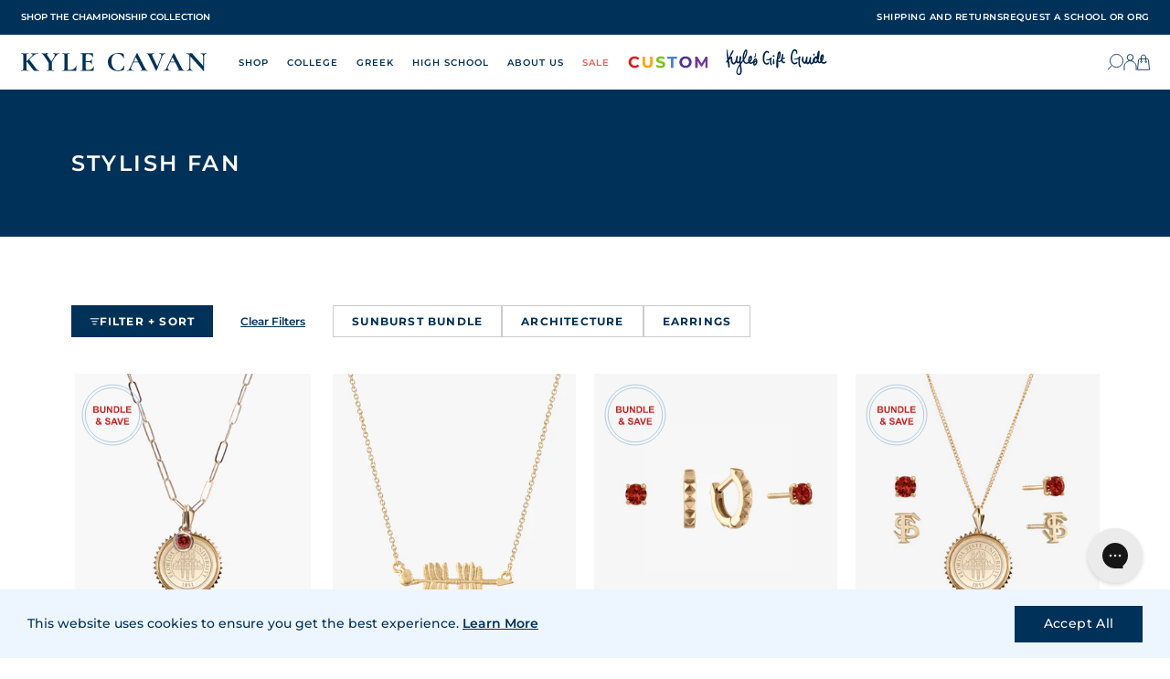

--- FILE ---
content_type: text/html; charset=utf-8
request_url: https://kylecavan.com/collections/stylish-fan/fsu
body_size: 90511
content:
<!doctype html>
<html lang="en">
  <head>
    <!-- Basic page needs ================================================== -->
    <meta charset="utf-8">
    <meta name="viewport" content="width=device-width,initial-scale=1">
    <meta name="viewport" content="width=device-width, initial-scale=1.0, maximum-scale=1.0, user-scalable=0" />

    <link rel="shortcut icon" href="//kylecavan.com/cdn/shop/files/favicon.png?v=1613540864" type="image/png">

    <!-- Title and description ================================================== -->
    <title>
      Stylish Fan
       &ndash; Kyle Cavan
    </title>

    

    <!-- Social meta ================================================== -->
    




  <meta property="og:type" content="website">
  <meta property="og:title" content="Stylish Fan">
  <meta property="og:url" content="https://kylecavan.com/collections/stylish-fan/fsu">
  
    <meta property="og:image" content="http://kylecavan.com/cdn/shop/files/cover_image.png?v=1678207848&width=600">
    <meta property="og:image:secure_url" content="https://kylecavan.com/cdn/shop/files/cover_image.png?v=1678207848&width=600">
  



<meta property="og:site_name" content="Kyle Cavan">



<meta name="twitter:card" content="summary">






    <!-- Preconnects -->
    <link rel="preconnect" href="https://fonts.googleapis.com">
    <link rel="preconnect" href="https://fonts.gstatic.com" crossorigin>
    <link rel="preconnect" href="https://cdn.jsdelivr.net">

    <!-- Helpers ================================================== -->
    <link rel="canonical" href="https://kylecavan.com/collections/stylish-fan/fsu">
    <meta name="viewport" content="width=device-width, initial-scale=1.0">
    <meta name="HandheldFriendly" content="True">
    <meta name="MobileOptimized" content="width">
    <meta name="google-site-verification" content="ZZ0agk9pDLsmNcxti_wNu60qWGpG0LABFeBdq_QN1oY">
    <meta name="theme-color" content="#003159">

    <!-- FONTS ================================================ -->
    <link
      href="https://fonts.googleapis.com/css2?family=Montserrat:wght@300;400;500;600;700&display=swap"
      rel="stylesheet"
    >
    <link
      href="https://fonts.googleapis.com/css2?family=Kalam&family=Cormorant:ital@0;1&family=Oswald&family=Petit+Formal+Script&family=Playfair+Display&display=swap"
      rel="stylesheet"
    >

    <!-- CSS ================================================== -->
    <style>
:root {
  /* Colors */
  --color-primary: #003159;
  --color-secondary: #eb7476;
  --color-light: #f7f5f5;
  --color-grey: #cbcbcb;
  --color-white: #fff;
  --color-link: #003159;
  --color-link-hover: #eb7476;
  --color-border: #003159;
  --color-danger: #fa5656;

  /* Typography */
  --font-family-primary: 'Montserrat', sans-serif;
  --font-family-secondary: 'Cormorant', var(--font-family-primary);
  --font-family-display: 'Ivy Presto Display', var(--font-family-secondary);
  --font-family-special: 'Kalam', var(--font-family-secondary);
  --font-family-handwriting: 'Canonatia', var(--font-family-special);

  --font-weight-light: 300;
  --font-weight-regular: 400;
  --font-weight-semibold: 500;
  --font-weight-bold: 600;
  --font-weight-heavy: 700;

  --font-size-small: 10px;
  --font-size-base: 12px;
  --font-size-medium: 14px;
  --font-size-large: 24px;
  --font-size-display: 48px;

  /* Header */
  --header-promotion-height: 42px;
  --header-height: 74px;
  --header-height-mobile: 45px;
  --header-padding: 0 30px 0 25px;
  --slider-height: 66vh;
  --slider-height-mobile: 85vh;

  /* Spacers */
  --spacer-sm: 0.8rem;
  --spacer-base: 1.2rem;
  --spacer-md: 2rem;
  --spacer-lg: 3rem;

  /* Media Queries */
  --media-sm: 580px;
  --media-md: 768px;
  --media-lg: 1024px;
  --media-xl: 1440px;
}

</style>

    <style>
  @font-face {
    font-family: 'Roman';
    src: url('//kylecavan.com/cdn/shop/t/98/assets/RomanFont7.woff2?v=103056591278983689751660771080') format('woff2'),
        url('//kylecavan.com/cdn/shop/t/98/assets/RomanFont7.woff?v=80324004216353259541660771075') format('woff');
    font-weight: normal;
    font-style: normal;
    font-display: block;
  }
  
  @font-face {
    font-family: 'Canonatia';
    src: url('//kylecavan.com/cdn/shop/t/98/assets/CanonatiaRegular.woff2?v=150495393734961359981660771078') format('woff2'),
      url('//kylecavan.com/cdn/shop/t/98/assets/CanonatiaRegular.woff?v=176293419853599757641660771073') format('woff');
    font-weight: normal;
    font-style: normal;
    font-display: block;
  }
</style>

    <link href="//kylecavan.com/cdn/shop/t/98/assets/app.scss.css?v=126423866292170287871754150471" rel="stylesheet" type="text/css" media="all" />
    <link href="//kylecavan.com/cdn/shop/t/98/assets/slideshow.scss.css?v=94506388234040838581686687278" rel="stylesheet" type="text/css" media="all" />
    


  <link href="//kylecavan.com/cdn/shop/t/98/assets/sections-CtPm3abN.css" rel="stylesheet" type="text/css" media="all" />


    


  <link href="//kylecavan.com/cdn/shop/t/98/assets/sections-new-l0sNRNKZ.js" rel="stylesheet" type="text/css" media="all" />


    <link href="//kylecavan.com/cdn/shop/t/98/assets/personalization.scss.css?v=157970389209845922451761601268" rel="stylesheet" type="text/css" media="all" />
    <link href="//kylecavan.com/cdn/shop/t/98/assets/cart-flyout.scss.css?v=132476706646985554491736871091" rel="stylesheet" type="text/css" media="all" />
    <link href="//kylecavan.com/cdn/shop/t/98/assets/newsletter-popup.scss.css?v=116119918605474817531660771077" rel="stylesheet" type="text/css" media="all" />

    <!-- Async CSS -->
    <link
      rel="preload"
      href="https://cdn.jsdelivr.net/npm/glider-js@1/glider.min.css"
      as="style"
      onload="this.onload=null;this.rel='stylesheet'"
    >

    <!-- Conditional styles -->
    

    

    

    
      <link href="//kylecavan.com/cdn/shop/t/98/assets/collection.scss.css?v=146040402897336401151722509964" rel="stylesheet" type="text/css" media="all" />
    

    

    

    
 <script src="//kylecavan.com/cdn/shop/t/98/assets/cart-count.js?v=176926109447944237171767853649" type="text/javascript"></script>
    <!-- Assets -->
    <script src="https://cdn.jsdelivr.net/npm/vue@2.6.14/dist/vue.min.js"></script>
    <script src="https://cdn.jsdelivr.net/npm/glider-js@1/glider.min.js"></script>
    <script src="https://cdn.jsdelivr.net/npm/jquery@3.6.0/dist/jquery.min.js"></script>

    <!-- Header hook for plugins ================================================== -->

    <script>window.performance && window.performance.mark && window.performance.mark('shopify.content_for_header.start');</script><meta name="google-site-verification" content="tWsTR7TTgrYH2Ur7ljJNwoO2SGhLA7LOItgVMkgE68U">
<meta id="shopify-digital-wallet" name="shopify-digital-wallet" content="/1319731302/digital_wallets/dialog">
<meta name="shopify-checkout-api-token" content="c6adc4ecbacad451e4ff9095dd961c6c">
<meta id="in-context-paypal-metadata" data-shop-id="1319731302" data-venmo-supported="false" data-environment="production" data-locale="en_US" data-paypal-v4="true" data-currency="USD">
<link rel="alternate" type="application/atom+xml" title="Feed" href="/collections/stylish-fan/fsu.atom" />
<link rel="alternate" type="application/json+oembed" href="https://kylecavan.com/collections/stylish-fan/fsu.oembed">
<script async="async" src="/checkouts/internal/preloads.js?locale=en-US"></script>
<link rel="preconnect" href="https://shop.app" crossorigin="anonymous">
<script async="async" src="https://shop.app/checkouts/internal/preloads.js?locale=en-US&shop_id=1319731302" crossorigin="anonymous"></script>
<script id="apple-pay-shop-capabilities" type="application/json">{"shopId":1319731302,"countryCode":"US","currencyCode":"USD","merchantCapabilities":["supports3DS"],"merchantId":"gid:\/\/shopify\/Shop\/1319731302","merchantName":"Kyle Cavan","requiredBillingContactFields":["postalAddress","email","phone"],"requiredShippingContactFields":["postalAddress","email","phone"],"shippingType":"shipping","supportedNetworks":["visa","masterCard","amex","discover","elo","jcb"],"total":{"type":"pending","label":"Kyle Cavan","amount":"1.00"},"shopifyPaymentsEnabled":true,"supportsSubscriptions":true}</script>
<script id="shopify-features" type="application/json">{"accessToken":"c6adc4ecbacad451e4ff9095dd961c6c","betas":["rich-media-storefront-analytics"],"domain":"kylecavan.com","predictiveSearch":true,"shopId":1319731302,"locale":"en"}</script>
<script>var Shopify = Shopify || {};
Shopify.shop = "kylecavan-com.myshopify.com";
Shopify.locale = "en";
Shopify.currency = {"active":"USD","rate":"1.0"};
Shopify.country = "US";
Shopify.theme = {"name":"shopify-theme\/main","id":121405800550,"schema_name":null,"schema_version":null,"theme_store_id":null,"role":"main"};
Shopify.theme.handle = "null";
Shopify.theme.style = {"id":null,"handle":null};
Shopify.cdnHost = "kylecavan.com/cdn";
Shopify.routes = Shopify.routes || {};
Shopify.routes.root = "/";</script>
<script type="module">!function(o){(o.Shopify=o.Shopify||{}).modules=!0}(window);</script>
<script>!function(o){function n(){var o=[];function n(){o.push(Array.prototype.slice.apply(arguments))}return n.q=o,n}var t=o.Shopify=o.Shopify||{};t.loadFeatures=n(),t.autoloadFeatures=n()}(window);</script>
<script>
  window.ShopifyPay = window.ShopifyPay || {};
  window.ShopifyPay.apiHost = "shop.app\/pay";
  window.ShopifyPay.redirectState = null;
</script>
<script id="shop-js-analytics" type="application/json">{"pageType":"collection"}</script>
<script defer="defer" async type="module" src="//kylecavan.com/cdn/shopifycloud/shop-js/modules/v2/client.init-shop-cart-sync_BT-GjEfc.en.esm.js"></script>
<script defer="defer" async type="module" src="//kylecavan.com/cdn/shopifycloud/shop-js/modules/v2/chunk.common_D58fp_Oc.esm.js"></script>
<script defer="defer" async type="module" src="//kylecavan.com/cdn/shopifycloud/shop-js/modules/v2/chunk.modal_xMitdFEc.esm.js"></script>
<script type="module">
  await import("//kylecavan.com/cdn/shopifycloud/shop-js/modules/v2/client.init-shop-cart-sync_BT-GjEfc.en.esm.js");
await import("//kylecavan.com/cdn/shopifycloud/shop-js/modules/v2/chunk.common_D58fp_Oc.esm.js");
await import("//kylecavan.com/cdn/shopifycloud/shop-js/modules/v2/chunk.modal_xMitdFEc.esm.js");

  window.Shopify.SignInWithShop?.initShopCartSync?.({"fedCMEnabled":true,"windoidEnabled":true});

</script>
<script>
  window.Shopify = window.Shopify || {};
  if (!window.Shopify.featureAssets) window.Shopify.featureAssets = {};
  window.Shopify.featureAssets['shop-js'] = {"shop-cart-sync":["modules/v2/client.shop-cart-sync_DZOKe7Ll.en.esm.js","modules/v2/chunk.common_D58fp_Oc.esm.js","modules/v2/chunk.modal_xMitdFEc.esm.js"],"init-fed-cm":["modules/v2/client.init-fed-cm_B6oLuCjv.en.esm.js","modules/v2/chunk.common_D58fp_Oc.esm.js","modules/v2/chunk.modal_xMitdFEc.esm.js"],"shop-cash-offers":["modules/v2/client.shop-cash-offers_D2sdYoxE.en.esm.js","modules/v2/chunk.common_D58fp_Oc.esm.js","modules/v2/chunk.modal_xMitdFEc.esm.js"],"shop-login-button":["modules/v2/client.shop-login-button_QeVjl5Y3.en.esm.js","modules/v2/chunk.common_D58fp_Oc.esm.js","modules/v2/chunk.modal_xMitdFEc.esm.js"],"pay-button":["modules/v2/client.pay-button_DXTOsIq6.en.esm.js","modules/v2/chunk.common_D58fp_Oc.esm.js","modules/v2/chunk.modal_xMitdFEc.esm.js"],"shop-button":["modules/v2/client.shop-button_DQZHx9pm.en.esm.js","modules/v2/chunk.common_D58fp_Oc.esm.js","modules/v2/chunk.modal_xMitdFEc.esm.js"],"avatar":["modules/v2/client.avatar_BTnouDA3.en.esm.js"],"init-windoid":["modules/v2/client.init-windoid_CR1B-cfM.en.esm.js","modules/v2/chunk.common_D58fp_Oc.esm.js","modules/v2/chunk.modal_xMitdFEc.esm.js"],"init-shop-for-new-customer-accounts":["modules/v2/client.init-shop-for-new-customer-accounts_C_vY_xzh.en.esm.js","modules/v2/client.shop-login-button_QeVjl5Y3.en.esm.js","modules/v2/chunk.common_D58fp_Oc.esm.js","modules/v2/chunk.modal_xMitdFEc.esm.js"],"init-shop-email-lookup-coordinator":["modules/v2/client.init-shop-email-lookup-coordinator_BI7n9ZSv.en.esm.js","modules/v2/chunk.common_D58fp_Oc.esm.js","modules/v2/chunk.modal_xMitdFEc.esm.js"],"init-shop-cart-sync":["modules/v2/client.init-shop-cart-sync_BT-GjEfc.en.esm.js","modules/v2/chunk.common_D58fp_Oc.esm.js","modules/v2/chunk.modal_xMitdFEc.esm.js"],"shop-toast-manager":["modules/v2/client.shop-toast-manager_DiYdP3xc.en.esm.js","modules/v2/chunk.common_D58fp_Oc.esm.js","modules/v2/chunk.modal_xMitdFEc.esm.js"],"init-customer-accounts":["modules/v2/client.init-customer-accounts_D9ZNqS-Q.en.esm.js","modules/v2/client.shop-login-button_QeVjl5Y3.en.esm.js","modules/v2/chunk.common_D58fp_Oc.esm.js","modules/v2/chunk.modal_xMitdFEc.esm.js"],"init-customer-accounts-sign-up":["modules/v2/client.init-customer-accounts-sign-up_iGw4briv.en.esm.js","modules/v2/client.shop-login-button_QeVjl5Y3.en.esm.js","modules/v2/chunk.common_D58fp_Oc.esm.js","modules/v2/chunk.modal_xMitdFEc.esm.js"],"shop-follow-button":["modules/v2/client.shop-follow-button_CqMgW2wH.en.esm.js","modules/v2/chunk.common_D58fp_Oc.esm.js","modules/v2/chunk.modal_xMitdFEc.esm.js"],"checkout-modal":["modules/v2/client.checkout-modal_xHeaAweL.en.esm.js","modules/v2/chunk.common_D58fp_Oc.esm.js","modules/v2/chunk.modal_xMitdFEc.esm.js"],"shop-login":["modules/v2/client.shop-login_D91U-Q7h.en.esm.js","modules/v2/chunk.common_D58fp_Oc.esm.js","modules/v2/chunk.modal_xMitdFEc.esm.js"],"lead-capture":["modules/v2/client.lead-capture_BJmE1dJe.en.esm.js","modules/v2/chunk.common_D58fp_Oc.esm.js","modules/v2/chunk.modal_xMitdFEc.esm.js"],"payment-terms":["modules/v2/client.payment-terms_Ci9AEqFq.en.esm.js","modules/v2/chunk.common_D58fp_Oc.esm.js","modules/v2/chunk.modal_xMitdFEc.esm.js"]};
</script>
<script>(function() {
  var isLoaded = false;
  function asyncLoad() {
    if (isLoaded) return;
    isLoaded = true;
    var urls = ["\/\/www.powr.io\/powr.js?powr-token=kylecavan-com.myshopify.com\u0026external-type=shopify\u0026shop=kylecavan-com.myshopify.com","https:\/\/assets1.adroll.com\/shopify\/latest\/j\/shopify_rolling_bootstrap_v2.js?adroll_adv_id=Y7JGYO5ZM5BEXIZWAJP5NH\u0026adroll_pix_id=GVIAABNRHRCYLJAL32YSCE\u0026shop=kylecavan-com.myshopify.com","https:\/\/gdprcdn.b-cdn.net\/js\/gdpr_cookie_consent.min.js?shop=kylecavan-com.myshopify.com","https:\/\/d3hw6dc1ow8pp2.cloudfront.net\/reviewsWidget.min.js?shop=kylecavan-com.myshopify.com","https:\/\/unpkg.com\/@happyreturns\/happyreturns-script-tag?shop=kylecavan-com.myshopify.com","https:\/\/cdn.nfcube.com\/tiktok-6ffdd5e02bb299aba2cd6972fc3f58b0.js?shop=kylecavan-com.myshopify.com","https:\/\/cdn.autoketing.org\/sdk-cdn\/sales-pop\/dist\/sales-pop-embed.js?t=1694187078691695584\u0026shop=kylecavan-com.myshopify.com","https:\/\/cdn.attn.tv\/kylecavan\/dtag.js?shop=kylecavan-com.myshopify.com","https:\/\/cdn.hextom.com\/js\/ultimatesalesboost.js?shop=kylecavan-com.myshopify.com","https:\/\/config.gorgias.chat\/bundle-loader\/01GYCC3FVK1NDEC7RWPMXSZMBM?source=shopify1click\u0026shop=kylecavan-com.myshopify.com","https:\/\/cdn.9gtb.com\/loader.js?g_cvt_id=9fc66f3f-938f-4a65-8938-b8326cda807d\u0026shop=kylecavan-com.myshopify.com"];
    for (var i = 0; i < urls.length; i++) {
      var s = document.createElement('script');
      s.type = 'text/javascript';
      s.async = true;
      s.src = urls[i];
      var x = document.getElementsByTagName('script')[0];
      x.parentNode.insertBefore(s, x);
    }
  };
  if(window.attachEvent) {
    window.attachEvent('onload', asyncLoad);
  } else {
    window.addEventListener('load', asyncLoad, false);
  }
})();</script>
<script id="__st">var __st={"a":1319731302,"offset":-18000,"reqid":"aeebd43c-f6f4-4b45-a5de-dc52ffa2cdaf-1769246485","pageurl":"kylecavan.com\/collections\/stylish-fan\/fsu","u":"96ad7d052039","p":"collection","rtyp":"collection","rid":272778625126};</script>
<script>window.ShopifyPaypalV4VisibilityTracking = true;</script>
<script id="captcha-bootstrap">!function(){'use strict';const t='contact',e='account',n='new_comment',o=[[t,t],['blogs',n],['comments',n],[t,'customer']],c=[[e,'customer_login'],[e,'guest_login'],[e,'recover_customer_password'],[e,'create_customer']],r=t=>t.map((([t,e])=>`form[action*='/${t}']:not([data-nocaptcha='true']) input[name='form_type'][value='${e}']`)).join(','),a=t=>()=>t?[...document.querySelectorAll(t)].map((t=>t.form)):[];function s(){const t=[...o],e=r(t);return a(e)}const i='password',u='form_key',d=['recaptcha-v3-token','g-recaptcha-response','h-captcha-response',i],f=()=>{try{return window.sessionStorage}catch{return}},m='__shopify_v',_=t=>t.elements[u];function p(t,e,n=!1){try{const o=window.sessionStorage,c=JSON.parse(o.getItem(e)),{data:r}=function(t){const{data:e,action:n}=t;return t[m]||n?{data:e,action:n}:{data:t,action:n}}(c);for(const[e,n]of Object.entries(r))t.elements[e]&&(t.elements[e].value=n);n&&o.removeItem(e)}catch(o){console.error('form repopulation failed',{error:o})}}const l='form_type',E='cptcha';function T(t){t.dataset[E]=!0}const w=window,h=w.document,L='Shopify',v='ce_forms',y='captcha';let A=!1;((t,e)=>{const n=(g='f06e6c50-85a8-45c8-87d0-21a2b65856fe',I='https://cdn.shopify.com/shopifycloud/storefront-forms-hcaptcha/ce_storefront_forms_captcha_hcaptcha.v1.5.2.iife.js',D={infoText:'Protected by hCaptcha',privacyText:'Privacy',termsText:'Terms'},(t,e,n)=>{const o=w[L][v],c=o.bindForm;if(c)return c(t,g,e,D).then(n);var r;o.q.push([[t,g,e,D],n]),r=I,A||(h.body.append(Object.assign(h.createElement('script'),{id:'captcha-provider',async:!0,src:r})),A=!0)});var g,I,D;w[L]=w[L]||{},w[L][v]=w[L][v]||{},w[L][v].q=[],w[L][y]=w[L][y]||{},w[L][y].protect=function(t,e){n(t,void 0,e),T(t)},Object.freeze(w[L][y]),function(t,e,n,w,h,L){const[v,y,A,g]=function(t,e,n){const i=e?o:[],u=t?c:[],d=[...i,...u],f=r(d),m=r(i),_=r(d.filter((([t,e])=>n.includes(e))));return[a(f),a(m),a(_),s()]}(w,h,L),I=t=>{const e=t.target;return e instanceof HTMLFormElement?e:e&&e.form},D=t=>v().includes(t);t.addEventListener('submit',(t=>{const e=I(t);if(!e)return;const n=D(e)&&!e.dataset.hcaptchaBound&&!e.dataset.recaptchaBound,o=_(e),c=g().includes(e)&&(!o||!o.value);(n||c)&&t.preventDefault(),c&&!n&&(function(t){try{if(!f())return;!function(t){const e=f();if(!e)return;const n=_(t);if(!n)return;const o=n.value;o&&e.removeItem(o)}(t);const e=Array.from(Array(32),(()=>Math.random().toString(36)[2])).join('');!function(t,e){_(t)||t.append(Object.assign(document.createElement('input'),{type:'hidden',name:u})),t.elements[u].value=e}(t,e),function(t,e){const n=f();if(!n)return;const o=[...t.querySelectorAll(`input[type='${i}']`)].map((({name:t})=>t)),c=[...d,...o],r={};for(const[a,s]of new FormData(t).entries())c.includes(a)||(r[a]=s);n.setItem(e,JSON.stringify({[m]:1,action:t.action,data:r}))}(t,e)}catch(e){console.error('failed to persist form',e)}}(e),e.submit())}));const S=(t,e)=>{t&&!t.dataset[E]&&(n(t,e.some((e=>e===t))),T(t))};for(const o of['focusin','change'])t.addEventListener(o,(t=>{const e=I(t);D(e)&&S(e,y())}));const B=e.get('form_key'),M=e.get(l),P=B&&M;t.addEventListener('DOMContentLoaded',(()=>{const t=y();if(P)for(const e of t)e.elements[l].value===M&&p(e,B);[...new Set([...A(),...v().filter((t=>'true'===t.dataset.shopifyCaptcha))])].forEach((e=>S(e,t)))}))}(h,new URLSearchParams(w.location.search),n,t,e,['guest_login'])})(!0,!0)}();</script>
<script integrity="sha256-4kQ18oKyAcykRKYeNunJcIwy7WH5gtpwJnB7kiuLZ1E=" data-source-attribution="shopify.loadfeatures" defer="defer" src="//kylecavan.com/cdn/shopifycloud/storefront/assets/storefront/load_feature-a0a9edcb.js" crossorigin="anonymous"></script>
<script crossorigin="anonymous" defer="defer" src="//kylecavan.com/cdn/shopifycloud/storefront/assets/shopify_pay/storefront-65b4c6d7.js?v=20250812"></script>
<script data-source-attribution="shopify.dynamic_checkout.dynamic.init">var Shopify=Shopify||{};Shopify.PaymentButton=Shopify.PaymentButton||{isStorefrontPortableWallets:!0,init:function(){window.Shopify.PaymentButton.init=function(){};var t=document.createElement("script");t.src="https://kylecavan.com/cdn/shopifycloud/portable-wallets/latest/portable-wallets.en.js",t.type="module",document.head.appendChild(t)}};
</script>
<script data-source-attribution="shopify.dynamic_checkout.buyer_consent">
  function portableWalletsHideBuyerConsent(e){var t=document.getElementById("shopify-buyer-consent"),n=document.getElementById("shopify-subscription-policy-button");t&&n&&(t.classList.add("hidden"),t.setAttribute("aria-hidden","true"),n.removeEventListener("click",e))}function portableWalletsShowBuyerConsent(e){var t=document.getElementById("shopify-buyer-consent"),n=document.getElementById("shopify-subscription-policy-button");t&&n&&(t.classList.remove("hidden"),t.removeAttribute("aria-hidden"),n.addEventListener("click",e))}window.Shopify?.PaymentButton&&(window.Shopify.PaymentButton.hideBuyerConsent=portableWalletsHideBuyerConsent,window.Shopify.PaymentButton.showBuyerConsent=portableWalletsShowBuyerConsent);
</script>
<script data-source-attribution="shopify.dynamic_checkout.cart.bootstrap">document.addEventListener("DOMContentLoaded",(function(){function t(){return document.querySelector("shopify-accelerated-checkout-cart, shopify-accelerated-checkout")}if(t())Shopify.PaymentButton.init();else{new MutationObserver((function(e,n){t()&&(Shopify.PaymentButton.init(),n.disconnect())})).observe(document.body,{childList:!0,subtree:!0})}}));
</script>
<link id="shopify-accelerated-checkout-styles" rel="stylesheet" media="screen" href="https://kylecavan.com/cdn/shopifycloud/portable-wallets/latest/accelerated-checkout-backwards-compat.css" crossorigin="anonymous">
<style id="shopify-accelerated-checkout-cart">
        #shopify-buyer-consent {
  margin-top: 1em;
  display: inline-block;
  width: 100%;
}

#shopify-buyer-consent.hidden {
  display: none;
}

#shopify-subscription-policy-button {
  background: none;
  border: none;
  padding: 0;
  text-decoration: underline;
  font-size: inherit;
  cursor: pointer;
}

#shopify-subscription-policy-button::before {
  box-shadow: none;
}

      </style>

<script>window.performance && window.performance.mark && window.performance.mark('shopify.content_for_header.end');</script>

    <script src="//kylecavan.com/cdn/shopifycloud/storefront/assets/themes_support/option_selection-b017cd28.js"></script>

    

    <script>
      // https://css-tricks.com/the-trick-to-viewport-units-on-mobile/
      // First we get the viewport height and we multiple it by 1% to get a value for a vh unit
      let vh = window.innerHeight * 0.01;
      // Then we set the value in the --vh custom property to the root of the document
      document.documentElement.style.setProperty('--vh', `${vh}px`);
    </script>

    <script>
  Shopify.money_format = "${{amount}}";

  

  

  
  

  // Global JSON
  window.__initialData__ = {
    cart: {"note":null,"attributes":{},"original_total_price":0,"total_price":0,"total_discount":0,"total_weight":0.0,"item_count":0,"items":[],"requires_shipping":false,"currency":"USD","items_subtotal_price":0,"cart_level_discount_applications":[],"checkout_charge_amount":0},
    inventories: new Map(
    [
      

      
    ]
  ),
    collectionAliases: 
    [
      
        
        
        
        
        
        
        
        
        
        
        
        
        
        
        
        
        
        
        
        
        
        
        {
          id: 263073792102,
          collection: {"id":263073792102,"handle":"alabama-a-m","title":"Alabama A\u0026M University","updated_at":"2026-01-23T07:11:17-05:00","body_html":"\u003cp\u003e\u003cmeta charset=\"utf-8\"\u003e\u003cspan\u003eJewelry inspired by Alabama A\u0026amp;M University's iconic symbols. \u003cmeta charset=\"utf-8\"\u003e\n\u003cmeta charset=\"utf-8\"\u003e\u003c\/span\u003e\u003cspan\u003eWherever you go, take it with you always!\u003c\/span\u003e\u003c\/p\u003e\n\u003cp\u003e \u003c\/p\u003e","published_at":"2022-02-01T14:09:28-05:00","sort_order":"manual","template_suffix":"school","disjunctive":true,"rules":[{"column":"tag","relation":"equals","condition":"garnet"},{"column":"tag","relation":"equals","condition":"Alabama A\u0026M"},{"column":"tag","relation":"equals","condition":"grad year"}],"published_scope":"global","image":{"created_at":"2024-09-04T16:54:24-04:00","alt":null,"width":1080,"height":1080,"src":"\/\/kylecavan.com\/cdn\/shop\/collections\/Alabama_A_M_U_w_TM.png?v=1743520241"}},
          aliases: ["Alabama Agricultural and Mechanical University","AAMU","Alabama A\u0026M University","Maroon \u0026 White","Alabama A\u0026M Bulldog","AAMU Bulldog","AAMU Bulldog Nation","Service is Sovereignty","AAMU Service is Sovereignty"],
          products: []
        },
      
        
        
        
        
        
        
        
        
        
        
        
        
        
        
        
        
        
        
        
        
        
        
        
        
        
        
        {
          id: 266981638246,
          collection: {"id":266981638246,"handle":"american-university","title":"American University","updated_at":"2026-01-23T07:11:17-05:00","body_html":"\u003cp\u003e\u003cmeta charset=\"utf-8\"\u003e\u003cspan\u003e\u003cmeta charset=\"utf-8\"\u003eJewelry inspired by the American University's iconic symbols and traditions. \u003cmeta charset=\"utf-8\"\u003e\n\u003cmeta charset=\"utf-8\"\u003e\u003c\/span\u003e\u003cspan\u003eWherever you go, take it with you always!\u003c\/span\u003e\u003c\/p\u003e\n\u003cp\u003e \u003c\/p\u003e","published_at":"2022-09-01T16:50:19-04:00","sort_order":"manual","template_suffix":"","disjunctive":true,"rules":[{"column":"tag","relation":"equals","condition":"garnet"},{"column":"tag","relation":"equals","condition":"American University"},{"column":"tag","relation":"equals","condition":"grad year"}],"published_scope":"global","image":{"created_at":"2024-09-06T14:07:42-04:00","alt":null,"width":1800,"height":1800,"src":"\/\/kylecavan.com\/cdn\/shop\/collections\/American.png?v=1725652266"}},
          aliases: ["AU","American University","AU Red, White, and Blue","Eagle Pride","AU Eagle Pride","Clawed the Eagle","AU Clawed the Eagle","AU Wonk","Wonk","American University Wonk","American University Eagle Pride","American University Eagle"],
          products: []
        },
      
        
        
        {
          id: 300584665190,
          collection: {"id":300584665190,"handle":"amherst-college","title":"Amherst College","updated_at":"2026-01-22T07:12:17-05:00","body_html":"\u003cp\u003e\u003cspan\u003eInspired by the iconic symbols and traditions of Amherst. \u003cspan class=\"JsGRdQ\"\u003eWherever you go, t\u003c\/span\u003e\u003cspan class=\"JsGRdQ\"\u003eake it with you always! \u003c\/span\u003e\u003c\/span\u003e\u003c\/p\u003e","published_at":"2025-08-27T16:32:05-04:00","sort_order":"manual","template_suffix":"","disjunctive":true,"rules":[{"column":"tag","relation":"equals","condition":"amherst"},{"column":"tag","relation":"equals","condition":"Amethyst"},{"column":"tag","relation":"equals","condition":"grad year"}],"published_scope":"global","image":{"created_at":"2025-08-27T16:32:04-04:00","alt":null,"width":1080,"height":1080,"src":"\/\/kylecavan.com\/cdn\/shop\/collections\/Official_Logos_for_Collections-2_2a8d5877-794b-4e16-b1d6-0208da5675cc.png?v=1762484675"}},
          aliases: ["Amherst","Amherst College","amherst mammoths","mammoths","Purple and White","Amherst Purple","Proud in Purple","Amherst Mammoth","Amherst Strong","Think Deep. Go Far","Purple Runs Deep"],
          products: []
        },
      
        
        
        {
          id: 297690529894,
          collection: {"id":297690529894,"handle":"anderson-university","title":"Anderson University","updated_at":"2026-01-23T07:11:16-05:00","body_html":"\u003cp\u003e\u003cspan\u003eInspired by the iconic symbols and traditions of Anderson. \u003cspan class=\"JsGRdQ\"\u003eWherever you go, t\u003c\/span\u003e\u003cspan class=\"JsGRdQ\"\u003eake it with you always! \u003c\/span\u003e\u003c\/span\u003e\u003c\/p\u003e","published_at":"2025-07-01T17:15:24-04:00","sort_order":"manual","template_suffix":"","disjunctive":true,"rules":[{"column":"tag","relation":"equals","condition":"Anderson"},{"column":"tag","relation":"equals","condition":"grad year"},{"column":"tag","relation":"equals","condition":"black onyx"}],"published_scope":"global","image":{"created_at":"2025-07-01T17:15:22-04:00","alt":null,"width":1080,"height":1080,"src":"\/\/kylecavan.com\/cdn\/shop\/collections\/4_99a2138c-1ee1-4ccb-93f3-05f17a3d2dc3.png?v=1751404523"}},
          aliases: ["Anderson","anderson","Anderson University","Black and Gold","Anderson Black and Gold","Anderson Gold","The Trojans","Anderson Trojans","Lead Boldly","AU"],
          products: []
        },
      
        
        
        {
          id: 302145208422,
          collection: {"id":302145208422,"handle":"appalachian-state","title":"Appalachian State","updated_at":"2026-01-23T07:11:16-05:00","body_html":"\u003cp\u003e\u003cspan\u003eInspired by the iconic symbols and traditions of App State. \u003cspan class=\"JsGRdQ\"\u003eWherever you go, t\u003c\/span\u003e\u003cspan class=\"JsGRdQ\"\u003eake it with you always. Go Neers!\u003c\/span\u003e\u003c\/span\u003e\u003c\/p\u003e","published_at":"2025-09-25T17:11:43-04:00","sort_order":"manual","template_suffix":"","disjunctive":true,"rules":[{"column":"tag","relation":"equals","condition":"app state"},{"column":"tag","relation":"equals","condition":"black onyx"},{"column":"tag","relation":"equals","condition":"yellow citrine"},{"column":"tag","relation":"equals","condition":"grad year"}],"published_scope":"global","image":{"created_at":"2025-09-25T17:11:42-04:00","alt":null,"width":1080,"height":1080,"src":"\/\/kylecavan.com\/cdn\/shop\/collections\/8_918fe033-f392-4aa7-a181-7d40a884209c.png?v=1758834703"}},
          aliases: ["Appalachian State University","Appalachian State","App State","Mountaineers","App State Mountaineers","Go App","Go Neers","Appalachian State Mountaineers","App State Black \u0026 Gold","Yosef","Appalachian State Yosef","App State Yosef","Go Mountaineers"],
          products: []
        },
      
        
        
        
        
        
        
        
        
        
        
        
        
        
        
        {
          id: 277524742246,
          collection: {"id":277524742246,"handle":"arizona-state-university","title":"Arizona State University","updated_at":"2026-01-23T07:11:17-05:00","body_html":"\u003cp\u003eI\u003cspan\u003enspired by ASU's iconic symbols and mascot. \u003cmeta charset=\"utf-8\"\u003eWherever you go, take it with you always!\u003c\/span\u003e\u003c\/p\u003e","published_at":"2024-03-25T16:44:17-04:00","sort_order":"manual","template_suffix":"","disjunctive":true,"rules":[{"column":"tag","relation":"equals","condition":"Arizona State University"},{"column":"tag","relation":"equals","condition":"garnet"},{"column":"tag","relation":"equals","condition":"grad year"},{"column":"tag","relation":"equals","condition":"Citrine"}],"published_scope":"global","image":{"created_at":"2024-08-27T17:29:58-04:00","alt":null,"width":1080,"height":1080,"src":"\/\/kylecavan.com\/cdn\/shop\/collections\/10.png?v=1743519726"}},
          aliases: ["Sun Devils ","Arizona State ","Arizona State University ","Maroon and Gold","Arizona State Sun Devil","ASU Sun Devil","ASU","Sun Devil Nation","Forks Up","ASU Forks Up","ASU Strong"],
          products: []
        },
      
        
        
        {
          id: 79165030502,
          collection: {"id":79165030502,"handle":"auburn","title":"Auburn University","updated_at":"2026-01-23T07:11:16-05:00","body_html":"\u003cp\u003eInspired by Auburn's iconic architecture, symbols, and traditions. Wherever you go, take it with you always!\u003c\/p\u003e","published_at":"2018-09-24T17:13:21-04:00","sort_order":"manual","template_suffix":"school","disjunctive":true,"rules":[{"column":"tag","relation":"equals","condition":"auburn"},{"column":"tag","relation":"equals","condition":"Citrine"},{"column":"tag","relation":"equals","condition":"sapphire"},{"column":"tag","relation":"equals","condition":"grad year"}],"published_scope":"global","image":{"created_at":"2024-08-28T15:27:38-04:00","alt":null,"width":1080,"height":1080,"src":"\/\/kylecavan.com\/cdn\/shop\/collections\/Auburn.png?v=1743519706"}},
          aliases: ["Auburn University","AU","Auburn","War Eagle","Aubie","Orange and Blue","Aubie the Tiger","Aubie","Auburn Tiger","War Eagle!","Fear the Tiger","Auburn Family","Auburn Orange","We Are Auburn"],
          products: []
        },
      
        
        
        
        
        
        
        
        
        
        
        
        
        
        
        {
          id: 262374064230,
          collection: {"id":262374064230,"handle":"bates-college","title":"Bates College","updated_at":"2026-01-23T07:11:17-05:00","body_html":"\u003cp\u003e\u003cspan\u003eJewelry inspired by the Bates College's iconic symbols. \u003cmeta charset=\"utf-8\"\u003eWherever you go, take it with you always!\u003c\/span\u003e\u003c\/p\u003e","published_at":"2021-10-05T15:03:12-04:00","sort_order":"manual","template_suffix":"school","disjunctive":true,"rules":[{"column":"tag","relation":"equals","condition":"bates"},{"column":"tag","relation":"equals","condition":"bates college"},{"column":"tag","relation":"equals","condition":"garnet"},{"column":"tag","relation":"equals","condition":"black onyx"},{"column":"tag","relation":"equals","condition":"grad year"}],"published_scope":"global","image":{"created_at":"2024-09-06T14:10:14-04:00","alt":null,"width":1080,"height":1080,"src":"\/\/kylecavan.com\/cdn\/shop\/collections\/Bates.png?v=1725646214"}},
          aliases: ["Bates","Bates College","Bates Garnet","Garnet and White","Bates Bobcats","Fear the Bobcats","BC "],
          products: []
        },
      
        
        
        {
          id: 79165063270,
          collection: {"id":79165063270,"handle":"baylor","title":"Baylor University","updated_at":"2026-01-22T07:12:17-05:00","body_html":"\u003cp\u003eInspired by Baylor's iconic architecture, symbols, and traditions. \u003cmeta charset=\"utf-8\"\u003e\u003cspan\u003eWherever you go, take it with you always!\u003c\/span\u003e\u003c\/p\u003e","published_at":"2018-09-24T17:13:23-04:00","sort_order":"manual","template_suffix":"school","disjunctive":true,"rules":[{"column":"tag","relation":"equals","condition":"baylor"},{"column":"tag","relation":"equals","condition":"EMERALD"},{"column":"tag","relation":"equals","condition":"grad year"}],"published_scope":"global","image":{"created_at":"2024-09-04T16:55:03-04:00","alt":null,"width":1080,"height":1080,"src":"\/\/kylecavan.com\/cdn\/shop\/collections\/Baylor_w_TM.png?v=1743520202"}},
          aliases: ["Baylor University","Baylor","Baylor Bears","Baylor University Bears","Sic ’Em Bears","Go Bears","Baylor University Sic ’Em Bears","Baylor Pat Neff ","Baylor BU","Baylor Sic ’Em"],
          products: []
        },
      
        
        
        
        
        {
          id: 79165096038,
          collection: {"id":79165096038,"handle":"boston-college","title":"Boston College","updated_at":"2026-01-23T07:11:17-05:00","body_html":"\u003cp\u003eInspired by Boston College’s iconic architecture, symbols, and traditions. Wherever you go, take it with you always!\u003c\/p\u003e","published_at":"2018-09-24T17:13:26-04:00","sort_order":"manual","template_suffix":"school","disjunctive":true,"rules":[{"column":"tag","relation":"equals","condition":"BC"},{"column":"tag","relation":"equals","condition":"garnet"},{"column":"tag","relation":"equals","condition":"grad year"}],"published_scope":"global","image":{"created_at":"2024-09-04T16:57:03-04:00","alt":null,"width":1800,"height":1800,"src":"\/\/kylecavan.com\/cdn\/shop\/collections\/Boston_College_w_TM.png?v=1725483423"}},
          aliases: ["BC","Boston College","Baldwin the Eagle","BC Baldwin the Eagle","Boston College Eagles","Win the Day","Boston College Win the Day","BC Win the Day","Eagle Strong"],
          products: []
        },
      
        
        
        {
          id: 83130220646,
          collection: {"id":83130220646,"handle":"boston-university","title":"Boston University","updated_at":"2026-01-23T07:11:17-05:00","body_html":"\u003cp\u003eInspired by Boston University's iconic symbols and traditions. Wherever you go, take it with you always!\u003c\/p\u003e","published_at":"2019-02-07T13:19:23-05:00","sort_order":"manual","template_suffix":"school","disjunctive":true,"rules":[{"column":"tag","relation":"equals","condition":"Boston University"},{"column":"tag","relation":"equals","condition":"BU"},{"column":"tag","relation":"equals","condition":"garnet"},{"column":"tag","relation":"equals","condition":"grad year"}],"published_scope":"global","image":{"created_at":"2024-09-04T16:55:47-04:00","alt":null,"width":1080,"height":1080,"src":"\/\/kylecavan.com\/cdn\/shop\/collections\/Boston_University_BU_w_TM.png?v=1743519687"}},
          aliases: ["BU","Boston University","Scarlet and White","BU Scarlet","Rhett the Boston Terrier","BU Rhett the Boston Terrier","Boston Terriers","Boston University Rhett","Go Terriers"],
          products: []
        },
      
        
        
        
        
        
        
        
        
        {
          id: 269562904678,
          collection: {"id":269562904678,"handle":"byu","title":"Brigham Young University","updated_at":"2026-01-22T07:12:17-05:00","body_html":"\u003cp\u003e\u003cmeta charset=\"utf-8\"\u003e\u003cspan\u003eJewelry inspired by Brigham Young University's iconic symbols and traditions. \u003cmeta charset=\"utf-8\"\u003eWherever you go, take it with you always! \u003c\/span\u003e\u003c\/p\u003e","published_at":"2022-10-17T11:17:57-04:00","sort_order":"manual","template_suffix":"","disjunctive":true,"rules":[{"column":"tag","relation":"equals","condition":"BYU"},{"column":"tag","relation":"equals","condition":"sapphire"},{"column":"tag","relation":"equals","condition":"grad year"}],"published_scope":"global","image":{"created_at":"2024-09-04T16:57:34-04:00","alt":null,"width":1080,"height":1080,"src":"\/\/kylecavan.com\/cdn\/shop\/collections\/BYU_w_TM.png?v=1743520143"}},
          aliases: ["Brigham Young University","BYU","Brigham Young","Blue and White","BYU Blue and White","Cosmo the Cougar","BYU Cosmo the Cougar","BYU Cougars","Go Cougars"],
          products: []
        },
      
        
        
        {
          id: 79165161574,
          collection: {"id":79165161574,"handle":"brown","title":"Brown University","updated_at":"2026-01-23T07:11:17-05:00","body_html":"\u003cp\u003e\u003cmeta charset=\"utf-8\"\u003e\u003cspan\u003eInspired by Brown’s iconic architecture, symbols, and traditions. \u003cmeta charset=\"utf-8\"\u003eWherever you go, take it with you always!\u003c\/span\u003e\u003c\/p\u003e","published_at":"2018-09-24T17:13:32-04:00","sort_order":"manual","template_suffix":"school","disjunctive":true,"rules":[{"column":"tag","relation":"equals","condition":"brown"},{"column":"tag","relation":"equals","condition":"garnet"},{"column":"tag","relation":"equals","condition":"grad year"}],"published_scope":"global","image":{"created_at":"2024-09-04T16:55:31-04:00","alt":null,"width":1080,"height":1080,"src":"\/\/kylecavan.com\/cdn\/shop\/collections\/Brown_w_TM.png?v=1743520184"}},
          aliases: ["Brown University","Brown","Brown Carrie Tower","Carrie Tower","Brown Van Wickle Gates","Bruno the Bear","Brown Bruno the Bear","Think Big. Think Brown"],
          products: []
        },
      
        
        
        {
          id: 269411647590,
          collection: {"id":269411647590,"handle":"bryant","title":"Bryant University","updated_at":"2026-01-23T07:11:16-05:00","body_html":"\u003cp\u003eInspired by the Bryant University's iconic symbols and traditions. \u003cmeta charset=\"utf-8\"\u003e\u003cspan\u003eWherever you go, take it with you always!\u003c\/span\u003e\u003c\/p\u003e","published_at":"2022-10-14T10:21:52-04:00","sort_order":"manual","template_suffix":"","disjunctive":true,"rules":[{"column":"tag","relation":"equals","condition":"Bryant"},{"column":"tag","relation":"equals","condition":"yellow citrine"},{"column":"tag","relation":"equals","condition":"black onyx"},{"column":"tag","relation":"equals","condition":"grad year"}],"published_scope":"global","image":{"created_at":"2024-09-06T14:11:40-04:00","alt":null,"width":1080,"height":1080,"src":"\/\/kylecavan.com\/cdn\/shop\/collections\/Bryant.png?v=1725646300"}},
          aliases: ["Bryant University","Bryant","Tupper the Bulldog","Bryant Bulldog","Bryant University Tupper","Bryant Bulldogs","Bryant Strong"],
          products: []
        },
      
        
        
        {
          id: 83140378726,
          collection: {"id":83140378726,"handle":"bucknell","title":"Bucknell University","updated_at":"2026-01-23T07:11:16-05:00","body_html":"\u003cp\u003eJewelry inspired by the Bucknell University's iconic symbols. \u003cmeta charset=\"utf-8\"\u003e\u003cspan\u003eWherever you go, take it with you always! \u003c\/span\u003e\u003c\/p\u003e","published_at":"2019-02-08T11:40:47-05:00","sort_order":"manual","template_suffix":"school","disjunctive":true,"rules":[{"column":"tag","relation":"equals","condition":"bucknell"},{"column":"tag","relation":"equals","condition":"sapphire"},{"column":"tag","relation":"equals","condition":"bucknell university"},{"column":"tag","relation":"equals","condition":"citrine"},{"column":"tag","relation":"equals","condition":"grad year"}],"published_scope":"global","image":{"created_at":"2024-09-06T14:11:56-04:00","alt":null,"width":1080,"height":1080,"src":"\/\/kylecavan.com\/cdn\/shop\/collections\/Bucknell.png?v=1743520162"}},
          aliases: ["Bucknell University","Bucknell","Orange and Blue","Bucknell Orange and Blue","Bucky the Bison","Bucknell Bucky","Bucknell Bison","Bison Pride","Charge On, Bison"],
          products: []
        },
      
        
        
        
        
        
        
        {
          id: 300584239206,
          collection: {"id":300584239206,"handle":"butler-university","title":"Butler University","updated_at":"2026-01-22T07:12:17-05:00","body_html":"\u003cp\u003e\u003cspan\u003eInspired by the iconic symbols and traditions of Butler. \u003cspan class=\"JsGRdQ\"\u003eWherever you go, t\u003c\/span\u003e\u003cspan class=\"JsGRdQ\"\u003eake it with you always! \u003c\/span\u003e\u003c\/span\u003e\u003c\/p\u003e","published_at":"2025-08-27T16:11:22-04:00","sort_order":"manual","template_suffix":"","disjunctive":true,"rules":[{"column":"tag","relation":"equals","condition":"butler"},{"column":"tag","relation":"equals","condition":"sapphire"},{"column":"tag","relation":"equals","condition":"grad year"}],"published_scope":"global","image":{"created_at":"2025-08-27T16:11:21-04:00","alt":null,"width":1080,"height":1080,"src":"\/\/kylecavan.com\/cdn\/shop\/collections\/Official_Logos_for_Collections_bc31d931-260f-4597-a047-6a73b4e15ad0.png?v=1756325482"}},
          aliases: ["Buter","Butler University","butler bulldogs","bulldogs","Butler bulldog","Butler Blue III","Butler Pride","Bulldogs Lead the Way"],
          products: []
        },
      
        
        
        
        
        
        
        
        
        
        
        {
          id: 307052314726,
          collection: {"id":307052314726,"handle":"championship","updated_at":"2026-01-24T00:53:35-05:00","published_at":"2026-01-15T16:32:59-05:00","sort_order":"manual","template_suffix":"","published_scope":"global","title":"Championship","body_html":"\u003cp\u003eCelebrate the EPIC 2025 Football Season with the Exclusive CFP Championship Seal \u0026amp; Personalized Back Engravings for the top teams - limited availability.\u003c\/p\u003e"},
          aliases: ["champions","football champs","CFP","college football","college football playoffs"],
          products: []
        },
      
        
        
        
        
        
        
        
        
        {
          id: 263133724774,
          collection: {"id":263133724774,"handle":"claflin-university","title":"Claflin University","updated_at":"2026-01-23T07:11:17-05:00","body_html":"\u003cp\u003e\u003cspan\u003eInspired by Claflin University's iconic symbols and traditions. \u003cmeta charset=\"utf-8\"\u003eWherever you go, take it with you always!\u003c\/span\u003e\u003c\/p\u003e","published_at":"2022-02-07T15:08:29-05:00","sort_order":"manual","template_suffix":"school","disjunctive":true,"rules":[{"column":"tag","relation":"equals","condition":"Citrine"},{"column":"tag","relation":"equals","condition":"garnet"},{"column":"tag","relation":"equals","condition":"Claflin University"},{"column":"tag","relation":"equals","condition":"Claflin"}],"published_scope":"global","image":{"created_at":"2024-09-04T16:58:03-04:00","alt":null,"width":1800,"height":1800,"src":"\/\/kylecavan.com\/cdn\/shop\/collections\/Claflin_U_w_TM.png?v=1725483484"}},
          aliases: ["Claflin University","Claflin","Orange and Blue","Claflin Orange \u0026 Blue","LeeRoy the Panther","Claflin LeeRoy","Claflin Panther","Claflin University Panther"],
          products: []
        },
      
        
        
        
        
        
        
        {
          id: 79165227110,
          collection: {"id":79165227110,"handle":"clemson","title":"Clemson University","updated_at":"2026-01-23T07:11:17-05:00","body_html":"\u003cp\u003e\u003cmeta charset=\"utf-8\"\u003e\u003cspan\u003eInspired by Clemson's iconic architecture, symbols, and traditions. \u003cmeta charset=\"utf-8\"\u003eWherever you go, take it with you always!\u003c\/span\u003e\u003c\/p\u003e","published_at":"2018-09-24T17:13:38-04:00","sort_order":"manual","template_suffix":"school","disjunctive":true,"rules":[{"column":"tag","relation":"equals","condition":"clemson"},{"column":"tag","relation":"equals","condition":"Amethyst"},{"column":"tag","relation":"equals","condition":"Citrine"},{"column":"tag","relation":"equals","condition":"grad year"}],"published_scope":"global","image":{"created_at":"2024-08-28T15:27:04-04:00","alt":null,"width":1080,"height":1080,"src":"\/\/kylecavan.com\/cdn\/shop\/collections\/Clemson.png?v=1743519641"}},
          aliases: ["Clemson University","Clemson","The Tiger","Clemson Tiger","Go Tigers!","All In","Clemson Orange","Clemson Family","Orange \u0026 Purple","Clemson South Carolina","Tillman Hall","Clemson Paw","Clemson Tillman Hall","Clemson All In"],
          products: []
        },
      
        
        
        
        
        {
          id: 137307160678,
          collection: {"id":137307160678,"handle":"colgate-university","title":"Colgate University","updated_at":"2026-01-23T07:11:17-05:00","body_html":"\u003cp\u003e\u003cmeta charset=\"utf-8\"\u003e\u003cspan\u003eJewelry inspired by the Colgate's iconic symbols. \u003cmeta charset=\"utf-8\"\u003eWherever you go, take it with you always!\u003c\/span\u003e\u003c\/p\u003e","published_at":"2019-08-20T14:56:42-04:00","sort_order":"manual","template_suffix":"school","disjunctive":true,"rules":[{"column":"tag","relation":"equals","condition":"Colgate University"},{"column":"tag","relation":"equals","condition":"garnet"},{"column":"tag","relation":"equals","condition":"grad year"}],"published_scope":"global","image":{"created_at":"2024-09-06T14:13:52-04:00","alt":null,"width":1800,"height":1800,"src":"\/\/kylecavan.com\/cdn\/shop\/collections\/Colgate.png?v=1725652383"}},
          aliases: ["Colgate Raiders","Colgate ","Colgate University","Maroon and White","Colgate Maroon \u0026 White","The Raiders"],
          products: []
        },
      
        
        
        {
          id: 137311977574,
          collection: {"id":137311977574,"handle":"the-college-of-charleston","title":"College of Charleston","updated_at":"2026-01-23T07:11:17-05:00","body_html":"\u003cp\u003eJewelry inspired by the College of Charleston's iconic symbols. \u003cmeta charset=\"utf-8\"\u003eWherever you go, take it with you always!\u003c\/p\u003e","published_at":"2019-08-21T11:43:19-04:00","sort_order":"manual","template_suffix":"school","disjunctive":true,"rules":[{"column":"tag","relation":"equals","condition":"College of Charleston"},{"column":"tag","relation":"equals","condition":"garnet"},{"column":"tag","relation":"equals","condition":"grad year"}],"published_scope":"global","image":{"created_at":"2024-09-06T14:12:49-04:00","alt":null,"width":1080,"height":1080,"src":"\/\/kylecavan.com\/cdn\/shop\/collections\/Charleston.png?v=1725646370"}},
          aliases: ["CofC","College of Charleston","Charleston","Charleston Randolph Hall","Randolph Hall","Thunder the Cougar","Charleston Thunder the Cougar","Charleston Cougar"],
          products: []
        },
      
        
        
        {
          id: 79165587558,
          collection: {"id":79165587558,"handle":"holy-cross","title":"College of the Holy Cross","updated_at":"2026-01-22T07:12:17-05:00","body_html":"\u003cp\u003e\u003cmeta charset=\"utf-8\"\u003e\u003cspan\u003eInspired by the College of the Holy Cross's iconic architecture and symbols. \u003cmeta charset=\"utf-8\"\u003e\n\u003cmeta charset=\"utf-8\"\u003eWherever you go, take it with you always!\u003c\/span\u003e\u003c\/p\u003e","published_at":"2018-09-24T17:14:07-04:00","sort_order":"manual","template_suffix":"school","disjunctive":true,"rules":[{"column":"tag","relation":"equals","condition":"holy cross"},{"column":"tag","relation":"equals","condition":"Amethyst"},{"column":"tag","relation":"equals","condition":"grad year"}],"published_scope":"global","image":{"created_at":"2024-09-06T14:26:20-04:00","alt":null,"width":1800,"height":1800,"src":"\/\/kylecavan.com\/cdn\/shop\/collections\/Holy_Cross.png?v=1725652062"}},
          aliases: ["College of the Holy Cross","Holy Cross","Holy Cross Fenwick Hall","College of the Holy Cross Fenwick Hall","Holy Cross Crusader","Iggy the Crusader","Holy Cross Iggy the Crusader","College of the Holy Cross Crusader","Go Cross Go","HC","HC Crusader"],
          products: []
        },
      
        
        
        {
          id: 150983311462,
          collection: {"id":150983311462,"handle":"william-mary","title":"College of William \u0026 Mary","updated_at":"2026-01-22T07:12:17-05:00","body_html":"\u003cdiv id=\"collection-header\" class=\"billboard\"\u003e\n\u003cdiv class=\"billboard-text\"\u003e\n\u003cdiv class=\"rte\"\u003eJewelry inspired by William \u0026amp; Mary's iconic symbols and traditions. Wherever you go, take it with you always!\u003c\/div\u003e\n\u003c\/div\u003e\n\u003c\/div\u003e\n\u003cdiv class=\"wrapper wide-wrapper transition-point\"\u003e\n\u003cdiv id=\"collection-controls\"\u003e\n\u003cdiv id=\"collection-sorting\"\u003e\n\u003cdiv class=\"fake-select\" id=\"sortBy-fake\"\u003e\u003c\/div\u003e\n\u003c\/div\u003e\n\u003c\/div\u003e\n\u003c\/div\u003e","published_at":"2019-10-02T14:39:43-04:00","sort_order":"manual","template_suffix":"school","disjunctive":true,"rules":[{"column":"tag","relation":"equals","condition":"William \u0026 Mary"},{"column":"tag","relation":"equals","condition":"EMERALD"},{"column":"tag","relation":"equals","condition":"grad year"}],"published_scope":"global","image":{"created_at":"2024-09-04T17:16:52-04:00","alt":null,"width":1800,"height":1800,"src":"\/\/kylecavan.com\/cdn\/shop\/collections\/William_and_Mary_w_TM.png?v=1725484613"}},
          aliases: ["College of William \u0026 Mary","The College of William \u0026 Mary in Virginia","College of William and Mary","The College of William and Mary","William and Mary","W\u0026M","W\u0026M Tribe","William and Mary Tribe","William and Mary Green and Gold"],
          products: []
        },
      
        
        
        
        
        {
          id: 79165259878,
          collection: {"id":79165259878,"handle":"columbia","title":"Columbia University","updated_at":"2026-01-22T07:12:17-05:00","body_html":"\u003cp\u003e\u003cmeta charset=\"utf-8\"\u003e\u003cspan\u003eInspired by Columbia’s iconic architecture, symbols, and traditions. \u003cmeta charset=\"utf-8\"\u003eWherever you go, take it with you always!\u003c\/span\u003e\u003c\/p\u003e","published_at":"2018-09-24T17:13:40-04:00","sort_order":"manual","template_suffix":"school","disjunctive":true,"rules":[{"column":"tag","relation":"equals","condition":"Columbia"},{"column":"tag","relation":"equals","condition":"aquamarine"},{"column":"tag","relation":"equals","condition":"grad year"}],"published_scope":"global","image":{"created_at":"2024-09-06T14:14:33-04:00","alt":null,"width":1080,"height":1080,"src":"\/\/kylecavan.com\/cdn\/shop\/collections\/Columbia.png?v=1725646473"}},
          aliases: ["Columbia University","Columbia Crown","Columbia Gates","Columbia Blue and White","Roar-ee the Lion","Columbia Roar-ee the Lion","Roar with Pride"],
          products: []
        },
      
        
        
        
        
        
        
        
        
        {
          id: 304407838822,
          collection: {"id":304407838822,"handle":"connelly-school-of-the-holy-child","title":"Connelly School of the Holy Child","updated_at":"2026-01-22T07:12:17-05:00","body_html":"\u003cp\u003e\u003cspan\u003eInspired by Holy Child's iconic symbols and traditions. \u003cmeta charset=\"utf-8\"\u003e\u003c\/span\u003e\u003cspan\u003eWherever you go, take it with you always!\u003c\/span\u003e\u003c\/p\u003e\n\u003cp\u003e \u003c\/p\u003e","published_at":"2025-11-12T20:21:58-05:00","sort_order":"manual","template_suffix":"","disjunctive":true,"rules":[{"column":"tag","relation":"equals","condition":"holy child"},{"column":"tag","relation":"equals","condition":"sapphire"},{"column":"tag","relation":"equals","condition":"grad year"}],"published_scope":"global"},
          aliases: ["holy child","Connelly School of the Holy Child"],
          products: []
        },
      
        
        
        
        
        {
          id: 156475031654,
          collection: {"id":156475031654,"handle":"cornell","title":"Cornell University","updated_at":"2026-01-23T07:11:17-05:00","body_html":"\u003cdiv id=\"collection-header\" class=\"billboard\"\u003e\n\u003cdiv class=\"billboard-text\"\u003e\n\u003cdiv class=\"rte\"\u003eJewelry inspired by Cornell's iconic symbols and traditions. Wherever you go, take it with you! \u003cmeta charset=\"utf-8\"\u003eWherever you go, take it with you always!\u003c\/div\u003e\n\u003c\/div\u003e\n\u003c\/div\u003e\n\u003cdiv class=\"wrapper wide-wrapper transition-point\"\u003e\n\u003cdiv id=\"collection-controls\"\u003e\n\u003cdiv id=\"collection-sorting\"\u003e\n\u003cdiv class=\"fake-select\" id=\"sortBy-fake\"\u003e\u003c\/div\u003e\n\u003c\/div\u003e\n\u003c\/div\u003e\n\u003c\/div\u003e","published_at":"2020-03-24T14:43:45-04:00","sort_order":"manual","template_suffix":"school","disjunctive":true,"rules":[{"column":"tag","relation":"equals","condition":"Cornell University"},{"column":"tag","relation":"equals","condition":"garnet"},{"column":"tag","relation":"equals","condition":"grad year"}],"published_scope":"global","image":{"created_at":"2024-09-06T14:14:49-04:00","alt":null,"width":1080,"height":1080,"src":"\/\/kylecavan.com\/cdn\/shop\/collections\/Cornell.png?v=1725646490"}},
          aliases: ["Cornell University","Cornell","Carnelian Red and White","Cornell Red","Touchdown the Bear","Cornell Touchdown the Bear","Cornell Big Red","Fear the Big Red"],
          products: []
        },
      
        
        
        {
          id: 302143996006,
          collection: {"id":302143996006,"handle":"creighton-university","title":"Creighton University","updated_at":"2026-01-22T07:12:17-05:00","body_html":"\u003cp\u003e\u003cspan\u003eInspired by the iconic symbols and traditions of Creighton. \u003cspan class=\"JsGRdQ\"\u003eWherever you go, t\u003c\/span\u003e\u003cspan class=\"JsGRdQ\"\u003eake it with you always. Go Bluejays! \u003c\/span\u003e\u003c\/span\u003e\u003c\/p\u003e","published_at":"2025-09-25T16:57:13-04:00","sort_order":"manual","template_suffix":"","disjunctive":true,"rules":[{"column":"tag","relation":"equals","condition":"creighton"},{"column":"tag","relation":"equals","condition":"sapphire"},{"column":"tag","relation":"equals","condition":"grad year"}],"published_scope":"global","image":{"created_at":"2025-09-25T16:57:12-04:00","alt":null,"width":1080,"height":1080,"src":"\/\/kylecavan.com\/cdn\/shop\/collections\/6_0f3e7fd7-cb4c-4290-94c2-f9922938b32b.png?v=1762484761"}},
          aliases: ["Creighton","Creighton Bluejays","Creighton University","bluejays","Creighton University Bluejays","Creighton Blue and White","Billy Bluejay"],
          products: []
        },
      
        
        
        
        
        
        
        
        
        
        
        {
          id: 79165358182,
          collection: {"id":79165358182,"handle":"dartmouth","title":"Dartmouth College","updated_at":"2026-01-22T07:12:17-05:00","body_html":"\u003cp\u003e\u003cmeta charset=\"utf-8\"\u003e\u003cspan\u003eInspired by Dartmouth’s iconic architecture and symbols. Wherever you go, take it with you always! \u003c\/span\u003e\u003c\/p\u003e","published_at":"2018-09-24T17:13:49-04:00","sort_order":"manual","template_suffix":"school","disjunctive":true,"rules":[{"column":"tag","relation":"equals","condition":"Dartmouth"},{"column":"tag","relation":"equals","condition":"EMERALD"},{"column":"tag","relation":"equals","condition":"grad year"}],"published_scope":"global","image":{"created_at":"2024-09-06T14:15:08-04:00","alt":null,"width":1800,"height":1800,"src":"\/\/kylecavan.com\/cdn\/shop\/collections\/Dartmouth.png?v=1725654000"}},
          aliases: ["Dartmouth College","Dartmouth","Dartmouth Green","Dartmouth Hall","Tuck Shield ","Dartmouth Tuck Shield ","Dartmouth Pine","The Big Green","Big Green","Dartmouth Big Green","Dartmouth College"],
          products: []
        },
      
        
        
        {
          id: 137327607910,
          collection: {"id":137327607910,"handle":"davidson-college","title":"Davidson College","updated_at":"2026-01-23T07:11:17-05:00","body_html":"\u003cp\u003e \u003c\/p\u003e\n\u003cdiv id=\"collection-header\" class=\"billboard\"\u003e\n\u003cdiv class=\"billboard-text\"\u003e\n\u003cdiv class=\"rte\"\u003eJewelry inspired by the Davidson's iconic symbols. \u003cmeta charset=\"utf-8\"\u003eWherever you go, take it with you always!\u003c\/div\u003e\n\u003c\/div\u003e\n\u003c\/div\u003e","published_at":"2019-08-22T15:06:23-04:00","sort_order":"manual","template_suffix":"school","disjunctive":true,"rules":[{"column":"tag","relation":"equals","condition":"Davidson"},{"column":"tag","relation":"equals","condition":"garnet"},{"column":"tag","relation":"equals","condition":"black onyx"},{"column":"tag","relation":"equals","condition":"grad year"}],"published_scope":"global","image":{"created_at":"2024-09-13T09:56:52-04:00","alt":null,"width":1800,"height":1800,"src":"\/\/kylecavan.com\/cdn\/shop\/collections\/Davidson_w_TM.png?v=1726236005"}},
          aliases: ["Davidson","Davidson College","Davidson Red","Crimson Pride","Davidson Wildcats","Davidson Mr. Cat","Davidson Red and Black"],
          products: []
        },
      
        
        
        
        
        
        
        
        
        
        
        
        
        {
          id: 271501459558,
          collection: {"id":271501459558,"handle":"denison","title":"Denison University","updated_at":"2026-01-23T07:11:17-05:00","body_html":"\u003cp\u003e\u003cmeta charset=\"utf-8\"\u003e\u003cspan\u003eInspired by the Denison's iconic architecture and symbols. \u003cmeta charset=\"utf-8\"\u003eWherever you go, take it with you always!\u003c\/span\u003e\u003c\/p\u003e","published_at":"2023-04-19T15:15:23-04:00","sort_order":"manual","template_suffix":"","disjunctive":true,"rules":[{"column":"tag","relation":"equals","condition":"Denison"},{"column":"tag","relation":"equals","condition":"garnet"},{"column":"tag","relation":"equals","condition":"grad year"}],"published_scope":"global","image":{"created_at":"2024-09-06T14:15:54-04:00","alt":null,"width":1800,"height":1800,"src":"\/\/kylecavan.com\/cdn\/shop\/collections\/Denison_1.png?v=1725891343"}},
          aliases: ["Denison","Denison University","Denison Red","Big Red","Denison Big Red","Denison University Big Red"],
          products: []
        },
      
        
        
        {
          id: 297689612390,
          collection: {"id":297689612390,"handle":"depauw-university","title":"DePauw University","updated_at":"2026-01-23T07:11:16-05:00","body_html":"\u003cp\u003e\u003cmeta charset=\"utf-8\"\u003e\u003cspan\u003eInspired by the iconic symbols and traditions of DePauw. \u003cspan class=\"JsGRdQ\"\u003eWherever you go, t\u003c\/span\u003e\u003cspan class=\"JsGRdQ\"\u003eake it with you always! \u003c\/span\u003e\u003cspan class=\"JsGRdQ white-space-prewrap\"\u003e\u003c\/span\u003e\u003c\/span\u003e\u003c\/p\u003e","published_at":"2025-07-01T17:12:15-04:00","sort_order":"manual","template_suffix":"","disjunctive":true,"rules":[{"column":"tag","relation":"equals","condition":"depauw"},{"column":"tag","relation":"equals","condition":"grad year"},{"column":"tag","relation":"equals","condition":"black onyx"},{"column":"tag","relation":"equals","condition":"yellow citrine"}],"published_scope":"global","image":{"created_at":"2025-07-01T17:12:47-04:00","alt":null,"width":1080,"height":1080,"src":"\/\/kylecavan.com\/cdn\/shop\/collections\/3_92c6f47c-eb87-46ee-b60c-3a91165a3d7f.png?v=1751404367"}},
          aliases: ["DePauw","depauw","DePauw University","DePauw Tigers","Tyler the Tiger","DePauw Tyler the Tiger","DePauw Tiger"],
          products: []
        },
      
        
        
        
        
        
        
        
        
        
        
        
        
        {
          id: 272705519718,
          collection: {"id":272705519718,"handle":"duke","title":"Duke University","updated_at":"2026-01-22T07:12:17-05:00","body_html":"\u003cp\u003e\u003cmeta charset=\"utf-8\"\u003e\u003cspan data-mce-fragment=\"1\"\u003eInspired by Duke’s iconic architecture, symbols, and traditions. Wherever you go, take it with you always!\u003c\/span\u003e\u003c\/p\u003e","published_at":"2023-10-25T12:26:26-04:00","sort_order":"manual","template_suffix":"","disjunctive":true,"rules":[{"column":"tag","relation":"equals","condition":"duke"},{"column":"tag","relation":"equals","condition":"sapphire"},{"column":"tag","relation":"equals","condition":"grad year"}],"published_scope":"global","image":{"created_at":"2024-09-06T14:16:32-04:00","alt":null,"width":1080,"height":1080,"src":"\/\/kylecavan.com\/cdn\/shop\/collections\/Duke.png?v=1743183276"}},
          aliases: ["Duke University","Duke","Blue Devils","Duke Chapel ","Duke The Blue Devil","Duke Blue Devil","Duke Blue","Go Blue Devils"],
          products: []
        },
      
        
        
        
        
        
        
        
        
        {
          id: 269566541926,
          collection: {"id":269566541926,"handle":"ecu","title":"East Carolina University","updated_at":"2026-01-22T07:12:17-05:00","body_html":"\u003cp\u003e\u003cmeta charset=\"utf-8\"\u003e\u003cspan\u003eJewelry inspired by ECU's iconic symbols, traditions, and architecture. \u003cmeta charset=\"utf-8\"\u003e\n\u003cmeta charset=\"utf-8\"\u003eWherever you go, take it with you always! \u003c\/span\u003e\u003c\/p\u003e","published_at":"2022-10-17T12:44:52-04:00","sort_order":"manual","template_suffix":"","disjunctive":true,"rules":[{"column":"tag","relation":"equals","condition":"ECU"},{"column":"tag","relation":"equals","condition":"Amethyst"},{"column":"tag","relation":"equals","condition":"yellow citrine"},{"column":"tag","relation":"equals","condition":"grad year"}],"published_scope":"global","image":{"created_at":"2024-09-04T16:58:26-04:00","alt":null,"width":1800,"height":1800,"src":"\/\/kylecavan.com\/cdn\/shop\/collections\/ECU_w_TM.png?v=1725483507"}},
          aliases: ["East Carolina University","ECU","East Carolina","ECU Cupola","ECU pirates","ECU Purple and Gold","PeeDee the Pirate","ECU PeeDee the Pirate","East Carolina University Pirate","East Carolina University PeeDee","ECU PeeDee"],
          products: []
        },
      
        
        
        {
          id: 127361220710,
          collection: {"id":127361220710,"handle":"elon","title":"Elon University","updated_at":"2026-01-23T07:11:17-05:00","body_html":"\u003cp\u003eJewelry inspired by the Elon's iconic symbols. \u003cmeta charset=\"utf-8\"\u003e\u003cspan\u003eWherever you go, take it with you always!\u003c\/span\u003e\u003c\/p\u003e","published_at":"2019-04-09T16:23:45-04:00","sort_order":"manual","template_suffix":"school","disjunctive":true,"rules":[{"column":"tag","relation":"equals","condition":"Elon"},{"column":"tag","relation":"equals","condition":"garnet"},{"column":"tag","relation":"equals","condition":"grad year"}],"published_scope":"global","image":{"created_at":"2024-09-06T14:17:01-04:00","alt":null,"width":1080,"height":1080,"src":"\/\/kylecavan.com\/cdn\/shop\/collections\/Elon.png?v=1725646621"}},
          aliases: ["Elon University","Elon","Elon Phoenix","Elon University Phoenix","Elon Maroon and Gold","Elon Follow the Sun","The Elon Phoenix","Elon University Phoenix"],
          products: []
        },
      
        
        
        {
          id: 304134586470,
          collection: {"id":304134586470,"handle":"emory-university","title":"Emory University","updated_at":"2026-01-22T07:12:17-05:00","body_html":"\u003cp\u003e\u003cspan\u003eInspired by the iconic symbols and traditions of Emory. \u003cspan class=\"JsGRdQ\"\u003eWherever you go, t\u003c\/span\u003e\u003cspan class=\"JsGRdQ\"\u003eake it with you always. Go Eagles!\u003c\/span\u003e\u003c\/span\u003e\u003c\/p\u003e","published_at":"2025-11-06T18:05:44-05:00","sort_order":"manual","template_suffix":"","disjunctive":true,"rules":[{"column":"tag","relation":"equals","condition":"emory"},{"column":"tag","relation":"equals","condition":"sapphire"},{"column":"tag","relation":"equals","condition":"grad year"}],"published_scope":"global","image":{"created_at":"2025-11-06T18:05:43-05:00","alt":null,"width":1080,"height":1080,"src":"\/\/kylecavan.com\/cdn\/shop\/collections\/3_32ce9003-639c-4564-8827-edff8f61e578.png?v=1762470344"}},
          aliases: ["emory","emory eagles","emory university"],
          products: []
        },
      
        
        
        
        
        
        
        {
          id: 262376128614,
          collection: {"id":262376128614,"handle":"fairfield-university","title":"Fairfield University","updated_at":"2026-01-23T07:11:17-05:00","body_html":"\u003cp\u003e\u003cspan\u003eJewelry inspired by Fairfield's iconic symbols and traditions. \u003cmeta charset=\"utf-8\"\u003eWherever you go, take it with you always!\u003c\/span\u003e\u003c\/p\u003e","published_at":"2021-10-05T17:11:07-04:00","sort_order":"manual","template_suffix":"school","disjunctive":true,"rules":[{"column":"tag","relation":"equals","condition":"fairfield"},{"column":"tag","relation":"equals","condition":"garnet"},{"column":"tag","relation":"equals","condition":"grad year"}],"published_scope":"global","image":{"created_at":"2024-09-06T14:17:19-04:00","alt":null,"width":1800,"height":1800,"src":"\/\/kylecavan.com\/cdn\/shop\/collections\/Fairfield.png?v=1725891766"}},
          aliases: ["Fairfield","Fairfield University","The Stag","Fairfield University Stag","Fairfield Red and White","Fairfield Stags"],
          products: []
        },
      
        
        
        {
          id: 263073824870,
          collection: {"id":263073824870,"handle":"fayetteville-state-university","title":"Fayetteville State University","updated_at":"2026-01-22T07:12:17-05:00","body_html":"\u003cp\u003e\u003cmeta charset=\"utf-8\"\u003e\u003cspan\u003eInspired by the Fayetteville State University's iconic symbols and traditions. \u003cmeta charset=\"utf-8\"\u003eWherever you go, take it with you always!\u003c\/span\u003e\u003c\/p\u003e","published_at":"2022-02-01T14:10:30-05:00","sort_order":"manual","template_suffix":"school","disjunctive":true,"rules":[{"column":"tag","relation":"equals","condition":"blue topaz"},{"column":"tag","relation":"equals","condition":"sapphire"},{"column":"tag","relation":"equals","condition":"fayetteville state"},{"column":"tag","relation":"equals","condition":"grad year"}],"published_scope":"global","image":{"created_at":"2024-09-06T14:17:47-04:00","alt":null,"width":1080,"height":1080,"src":"\/\/kylecavan.com\/cdn\/shop\/collections\/Fayetteville.png?v=1725646668"}},
          aliases: ["Fayetteville State","Fayetteville State Bronco","Fayetteville State Blue and Gold","FSU Bronco","Fayetteville State Broncos"],
          products: []
        },
      
        
        
        
        
        
        
        
        
        
        
        
        
        {
          id: 164624662630,
          collection: {"id":164624662630,"handle":"florida-a-m","title":"Florida A\u0026M University","updated_at":"2026-01-23T07:11:16-05:00","body_html":"\u003cp\u003eInspired by the Florida A\u0026amp;M's traditions and symbols. \u003cmeta charset=\"utf-8\"\u003e\u003cspan\u003eWherever you go, take it with you always!\u003c\/span\u003e\u003c\/p\u003e","published_at":"2020-11-13T16:03:19-05:00","sort_order":"manual","template_suffix":"school","disjunctive":true,"rules":[{"column":"tag","relation":"equals","condition":"Florida A\u0026M"},{"column":"tag","relation":"equals","condition":"EMERALD"},{"column":"tag","relation":"equals","condition":"Citrine"},{"column":"tag","relation":"equals","condition":"grad year"}],"published_scope":"global","image":{"created_at":"2024-09-04T16:58:42-04:00","alt":null,"width":1800,"height":1800,"src":"\/\/kylecavan.com\/cdn\/shop\/collections\/FAMU_w_TM.png?v=1725650704"}},
          aliases: ["Florida Agricultural and Mechanical University","FAMU","Florida A\u0026M University","Florida A\u0026M","Florida A\u0026M The Rattler","Florida A\u0026M Rattler","Florida A\u0026M Orange and Green","Florida A\u0026M Snake"],
          products: []
        },
      
        
        
        {
          id: 263623508070,
          collection: {"id":263623508070,"handle":"fsu","title":"Florida State University","updated_at":"2026-01-23T07:11:17-05:00","body_html":"\u003cp\u003eInspired by iconic FSU symbols, traditions and sculptures. Wherever you go, take it with you always!\u003c\/p\u003e","published_at":"2022-04-11T22:56:35-04:00","sort_order":"manual","template_suffix":"","disjunctive":true,"rules":[{"column":"tag","relation":"equals","condition":"fsu"},{"column":"tag","relation":"equals","condition":"garnet"},{"column":"tag","relation":"equals","condition":"grad year"}],"published_scope":"global","image":{"created_at":"2024-08-27T17:29:27-04:00","alt":null,"width":1080,"height":1080,"src":"\/\/kylecavan.com\/cdn\/shop\/collections\/8.png?v=1743183806"}},
          aliases: ["Florida State University","Florida State","FSU","FSU Garnet and Gold","Seminoles","FSU Seminoles","Florida State Seminoles","Go Noles","Seminole Spirit","Bow ’em Down","FSU Noles","FSU Spear ","Unconquered","FSU Unconquered"],
          products: []
        },
      
        
        
        
        
        {
          id: 83107315814,
          collection: {"id":83107315814,"handle":"fordham","title":"Fordham University","updated_at":"2026-01-23T07:11:17-05:00","body_html":"\u003cp\u003eInspired by Fordham's iconic symbols and architecture. Wherever you go, take it with you always!\u003c\/p\u003e","published_at":"2019-02-05T18:26:52-05:00","sort_order":"manual","template_suffix":"school","disjunctive":true,"rules":[{"column":"tag","relation":"equals","condition":"Fordham"},{"column":"tag","relation":"equals","condition":"garnet"},{"column":"tag","relation":"equals","condition":"grad year"}],"published_scope":"global","image":{"created_at":"2024-09-06T14:18:46-04:00","alt":null,"width":1080,"height":1080,"src":"\/\/kylecavan.com\/cdn\/shop\/collections\/Fordham.png?v=1751490759"}},
          aliases: ["Fordham University","FU","Fordham","Fordham Keating hall","Keating hall","Fordham Ram","Fordham University Ram","Fordham Maroon and White","Fordham University Maroon","Fordham Wisdom and Learning","Fordham Go Rams"],
          products: []
        },
      
        
        
        
        
        {
          id: 297112502374,
          collection: {"id":297112502374,"handle":"franklin-marshall-college","title":"Franklin \u0026 Marshall College","updated_at":"2026-01-22T07:12:17-05:00","body_html":"\u003cp\u003eInspired by Franklin \u0026amp; Marshall's iconic logos and symbols. \u003cspan\u003e\u003cspan class=\"JsGRdQ\"\u003eWherever you go, t\u003c\/span\u003e\u003cspan class=\"JsGRdQ\"\u003eake it with you always!\u003c\/span\u003e\u003c\/span\u003e\u003c\/p\u003e","published_at":"2025-06-18T19:39:06-04:00","sort_order":"manual","template_suffix":"","disjunctive":true,"rules":[{"column":"tag","relation":"equals","condition":"grad year"},{"column":"tag","relation":"equals","condition":"sapphire"},{"column":"tag","relation":"equals","condition":"franklin marshall"}],"published_scope":"global","image":{"created_at":"2025-06-18T19:39:05-04:00","alt":null,"width":1080,"height":1080,"src":"\/\/kylecavan.com\/cdn\/shop\/collections\/Official_Logos_for_Collections_72701adb-d964-47ca-af47-501704f94831.png?v=1750289945"}},
          aliases: ["Franklin \u0026 Marshall","F\u0026M","Franklin Marshall","Franklin and Marshall","Diplomats","Franklin \u0026 Marshall The Diplomats","F\u0026M Diplomats","Franklin \u0026 Marshall Blue and White","Franklin \u0026 Marshall Diplomats"],
          products: []
        },
      
        
        
        {
          id: 297023897702,
          collection: {"id":297023897702,"handle":"furman-university","title":"Furman University","updated_at":"2026-01-22T07:12:17-05:00","body_html":"\u003cp\u003e\u003cspan\u003eInspired by Furmans’s iconic architecture and symbols. \u003cspan class=\"JsGRdQ\"\u003eWherever you go, t\u003c\/span\u003e\u003cspan class=\"JsGRdQ\"\u003eake it with you always!\u003c\/span\u003e\u003c\/span\u003e\u003c\/p\u003e","published_at":"2025-06-16T17:39:15-04:00","sort_order":"manual","template_suffix":"","disjunctive":true,"rules":[{"column":"tag","relation":"equals","condition":"furman"},{"column":"tag","relation":"equals","condition":"Furman University"},{"column":"tag","relation":"equals","condition":"Amethyst"},{"column":"tag","relation":"equals","condition":"grad year"}],"published_scope":"global","image":{"created_at":"2025-06-16T17:42:25-04:00","alt":null,"width":1080,"height":1080,"src":"\/\/kylecavan.com\/cdn\/shop\/collections\/Official_Logos_for_Collections_64401743-dc0e-4903-bb82-ac4f75370771.png?v=1750110145"}},
          aliases: ["furman","Furman","Furman University","Paladins","Furman The Paladin","Furman University Paladin","Furman Purple and White"],
          products: []
        },
      
        
        
        
        
        
        
        
        
        
        
        
        
        
        
        
        
        
        
        
        
        
        
        
        
        
        
        
        
        
        
        
        
        {
          id: 153612419174,
          collection: {"id":153612419174,"handle":"george-washington","title":"George Washington University","updated_at":"2026-01-22T07:12:17-05:00","body_html":"\u003cdiv class=\"billboard\" id=\"collection-header\"\u003e\n\u003cdiv class=\"billboard-text\"\u003e\n\u003cdiv class=\"rte\"\u003eJewelry inspired by the George Washington's iconic symbols. \u003cmeta charset=\"utf-8\"\u003e\n\u003cspan\u003eWherever you go, take it with you always!\u003c\/span\u003e\n\u003c\/div\u003e\n\u003c\/div\u003e\n\u003c\/div\u003e\n\u003cdiv class=\"wrapper wide-wrapper transition-point\"\u003e\n\u003cdiv id=\"collection-controls\"\u003e\n\u003cdiv id=\"collection-sorting\"\u003e\n\u003cdiv id=\"sortBy-fake\" class=\"fake-select\"\u003e\u003c\/div\u003e\n\u003c\/div\u003e\n\u003c\/div\u003e\n\u003c\/div\u003e","published_at":"2019-10-24T11:20:04-04:00","sort_order":"manual","template_suffix":"school","disjunctive":true,"rules":[{"column":"tag","relation":"equals","condition":"GW"},{"column":"tag","relation":"equals","condition":"sapphire"},{"column":"tag","relation":"equals","condition":"grad year"}],"published_scope":"global","image":{"created_at":"2024-09-06T14:19:56-04:00","alt":null,"width":1800,"height":1800,"src":"\/\/kylecavan.com\/cdn\/shop\/collections\/George_Washington.png?v=1725651175"}},
          aliases: ["GW","The George Washington University","George Washington","George the Colonial","George Washington Colonial","Colonial Blue and Buff","George Washington Blue","George Washington University","GW Colonial"],
          products: []
        },
      
        
        
        {
          id: 83352911974,
          collection: {"id":83352911974,"handle":"georgetown","title":"Georgetown University","updated_at":"2026-01-22T07:12:17-05:00","body_html":"\u003cp\u003e\u003cmeta charset=\"utf-8\"\u003e\u003cspan\u003eJewelry inspired by the Georgetown's iconic symbols. \u003cmeta charset=\"utf-8\"\u003eWherever you go, take it with you always!\u003c\/span\u003e\u003c\/p\u003e","published_at":"2019-02-22T17:15:36-05:00","sort_order":"manual","template_suffix":"school","disjunctive":true,"rules":[{"column":"tag","relation":"equals","condition":"Georgetown"},{"column":"tag","relation":"equals","condition":"sapphire"},{"column":"tag","relation":"equals","condition":"grad year"}],"published_scope":"global","image":{"created_at":"2024-09-04T16:59:11-04:00","alt":null,"width":1800,"height":1800,"src":"\/\/kylecavan.com\/cdn\/shop\/collections\/Georgetown_w_TM.png?v=1725483551"}},
          aliases: ["Georgetown University","GU","Georgetown","Georgetown Hoyas","Georgetown University Hoyas","Georgetown Jack the Bulldog","GU Jack the Bulldog","GU Bulldog","Georgetown University Bulldog","GU Both into One"],
          products: []
        },
      
        
        
        {
          id: 272890200166,
          collection: {"id":272890200166,"handle":"georgetown-visitation","title":"Georgetown Visitation Prep School","updated_at":"2026-01-22T07:12:17-05:00","body_html":"\u003cp\u003e\u003cmeta charset=\"utf-8\"\u003e\u003cspan\u003eInspired by Georgetown Visitation's iconic symbols and traditions. \u003cmeta charset=\"utf-8\"\u003e\u003c\/span\u003e\u003cspan\u003eWherever you go, take it with you always!\u003c\/span\u003e\u003c\/p\u003e\n\u003cp\u003e \u003c\/p\u003e","published_at":"2024-11-06T09:42:32-05:00","sort_order":"manual","template_suffix":"private","disjunctive":true,"rules":[{"column":"tag","relation":"equals","condition":"georgetown visitation prep"},{"column":"tag","relation":"equals","condition":"EMERALD"},{"column":"tag","relation":"equals","condition":"grad year"}],"published_scope":"global","image":{"created_at":"2024-09-06T14:21:32-04:00","alt":null,"width":1080,"height":1080,"src":"\/\/kylecavan.com\/cdn\/shop\/collections\/Georgetown_Visitation.png?v=1725646893"}},
          aliases: ["Georgetown Visitation Prep","Georgetown Visitation","Georgetown Visitation Tiger","GVP Tiger ","GVP","GVP white team bear","GVP gold team tiger"],
          products: []
        },
      
        
        
        {
          id: 164210245734,
          collection: {"id":164210245734,"handle":"georgia-tech","title":"Georgia Institute of Technology","updated_at":"2026-01-22T07:12:17-05:00","body_html":"\u003cp\u003eInspired by the Georgia Institute of Technology's iconic symbols. \u003cmeta charset=\"utf-8\"\u003e\u003cspan\u003eWherever you go, take it with you always!\u003c\/span\u003e\u003c\/p\u003e","published_at":"2020-10-09T17:04:07-04:00","sort_order":"manual","template_suffix":"school","disjunctive":true,"rules":[{"column":"tag","relation":"equals","condition":"georgia tech"},{"column":"tag","relation":"equals","condition":"sapphire"},{"column":"tag","relation":"equals","condition":"yellow citrine"},{"column":"tag","relation":"equals","condition":"grad year"}],"published_scope":"global","image":{"created_at":"2024-09-06T14:21:54-04:00","alt":null,"width":1080,"height":1080,"src":"\/\/kylecavan.com\/cdn\/shop\/collections\/Georgia_Tech.png?v=1743520019"}},
          aliases: ["Georgia Institute of Technology","GT","Georgia Tech","Georgia Tech Buzz","GT Buzz","Georgia Institute of Technology Buzz","Ramblin' Wreck","GT Ramblin' Wreck","GT Go Jackets","Georgia Tech Go Jackets","Georgia Institute of Technology Go Jackets"],
          products: []
        },
      
        
        
        
        
        
        
        
        
        
        
        
        
        
        
        
        
        
        
        {
          id: 269566214246,
          collection: {"id":269566214246,"handle":"gonzaga","title":"Gonzaga University","updated_at":"2026-01-22T07:12:17-05:00","body_html":"\u003cp\u003e\u003cmeta charset=\"utf-8\"\u003e\u003cspan\u003eJewelry inspired by the Gonzaga's iconic symbols and traditions. \u003cmeta charset=\"utf-8\"\u003eWherever you go, take it with you always!\u003c\/span\u003e\u003c\/p\u003e","published_at":"2022-10-17T12:35:35-04:00","sort_order":"manual","template_suffix":"","disjunctive":true,"rules":[{"column":"tag","relation":"equals","condition":"gonzaga"},{"column":"tag","relation":"equals","condition":"sapphire"},{"column":"tag","relation":"equals","condition":"grad year"}],"published_scope":"global","image":{"created_at":"2024-09-06T14:22:22-04:00","alt":null,"width":1080,"height":1080,"src":"\/\/kylecavan.com\/cdn\/shop\/collections\/Gonzaga.png?v=1743519616"}},
          aliases: ["Gonzaga University","GU","Gonzaga","Gonzaga Spike","Gonzaga University Spike the Bulldog","Gonzaga Spike the Bulldog","Gonzaga Bulldog","Gonzaga Go Zags","Go Zags"],
          products: []
        },
      
        
        
        
        
        
        
        
        
        
        
        
        
        
        
        
        
        {
          id: 165024202854,
          collection: {"id":165024202854,"handle":"hampton-university","title":"Hampton University","updated_at":"2026-01-22T07:12:17-05:00","body_html":"\u003cp\u003eInspired by Hampton University's iconic architecture and symbols. Wherever you go, take it with you always!\u003c\/p\u003e","published_at":"2020-12-01T11:30:03-05:00","sort_order":"manual","template_suffix":"school","disjunctive":true,"rules":[{"column":"tag","relation":"equals","condition":"Hampton"},{"column":"tag","relation":"equals","condition":"Hampton University"},{"column":"tag","relation":"equals","condition":"sapphire"},{"column":"tag","relation":"equals","condition":"grad year"}],"published_scope":"global","image":{"created_at":"2024-09-06T14:24:25-04:00","alt":null,"width":1080,"height":1080,"src":"\/\/kylecavan.com\/cdn\/shop\/collections\/Hampton.png?v=1764869477"}},
          aliases: ["Hampton University","HU","Hampton","Hampton The Pirate","HU The Pirate","Hampton Pirates","HU You Know","Once a Pirate, Always a Pirate","hbcu"],
          products: []
        },
      
        
        
        
        
        {
          id: 82544525414,
          collection: {"id":82544525414,"handle":"harvard","title":"Harvard University","updated_at":"2026-01-23T07:11:17-05:00","body_html":"\u003cp\u003e\u003cmeta charset=\"utf-8\"\u003e\u003cspan\u003eInspired by Harvard's iconic traditions, symbols and architecture. \u003cmeta charset=\"utf-8\"\u003eWherever you go, take it with you always!\u003c\/span\u003e\u003c\/p\u003e","published_at":"2019-01-04T17:03:54-05:00","sort_order":"manual","template_suffix":"school","disjunctive":true,"rules":[{"column":"tag","relation":"equals","condition":"harvard"},{"column":"tag","relation":"equals","condition":"garnet"},{"column":"tag","relation":"equals","condition":"black onyx"},{"column":"tag","relation":"equals","condition":"grad year"}],"published_scope":"global","image":{"created_at":"2024-09-06T14:24:41-04:00","alt":null,"width":1080,"height":1080,"src":"\/\/kylecavan.com\/cdn\/shop\/collections\/Harvard.png?v=1725647082"}},
          aliases: ["Harvard University","Harvard","Harvard Veritas","Harvard University Veritas","Harvard Crimson","John Harvard","Harvard University Crimson"],
          products: []
        },
      
        
        
        
        
        {
          id: 272584573030,
          collection: {"id":272584573030,"handle":"high-point-university","title":"High Point University","updated_at":"2026-01-22T07:12:17-05:00","body_html":"\u003cp\u003eInspired by the High Point's iconic architecture and symbols. \u003cmeta charset=\"utf-8\"\u003e\u003cspan\u003eWherever you go, take it with you always!\u003c\/span\u003e\u003cspan style=\"color: #ffffff;\"\u003e\u003c\/span\u003e\u003c\/p\u003e","published_at":"2023-10-20T13:16:58-04:00","sort_order":"manual","template_suffix":"","disjunctive":true,"rules":[{"column":"tag","relation":"equals","condition":"High Point University"},{"column":"tag","relation":"equals","condition":"Amethyst"},{"column":"tag","relation":"equals","condition":"grad year"}],"published_scope":"global","image":{"created_at":"2024-09-06T14:25:26-04:00","alt":null,"width":1800,"height":1800,"src":"\/\/kylecavan.com\/cdn\/shop\/collections\/High_Point_w_TM.png?v=1725647127"}},
          aliases: ["High Point University","HPU","High Point","Panthers","HPU Prowler the Panther","High Point Panthers","High Point Prowler","High Point University Panthers","HPU Go Panthers","High Point Go Panthers"],
          products: []
        },
      
        
        
        {
          id: 299015471206,
          collection: {"id":299015471206,"handle":"hobart-william-smith-colleges","title":"Hobart \u0026 William Smith Colleges","updated_at":"2026-01-22T07:12:17-05:00","body_html":"\u003cp\u003eInspired by Hobart \u0026amp; William Smith's iconic logos and symbols. \u003cspan\u003e\u003cspan class=\"JsGRdQ\"\u003e\u003cmeta charset=\"utf-8\"\u003eWherever you go, take it with you always!\u003c\/span\u003e\u003c\/span\u003e\u003c\/p\u003e","published_at":"2025-07-29T16:18:08-04:00","sort_order":"manual","template_suffix":"","disjunctive":true,"rules":[{"column":"tag","relation":"equals","condition":"hobart"},{"column":"tag","relation":"equals","condition":"william smith"},{"column":"tag","relation":"equals","condition":"grad year"},{"column":"tag","relation":"equals","condition":"Amethyst"},{"column":"tag","relation":"equals","condition":"EMERALD"}],"published_scope":"global","image":{"created_at":"2025-07-29T16:24:47-04:00","alt":null,"width":1080,"height":1080,"src":"\/\/kylecavan.com\/cdn\/shop\/collections\/Official_Logos_for_Collections_e3ebd92c-fcbe-4254-a9d2-6a921b82ac81.png?v=1753820687"}},
          aliases: ["Hobart","Hobart William Smith","Hobart \u0026 William Smith Colleges","William Smith","William Smith College","Hobart William Smith Go Herons","Hobart William Smith Go Statesmen"],
          products: []
        },
      
        
        
        
        
        
        
        
        
        
        
        
        
        
        
        
        
        {
          id: 164624793702,
          collection: {"id":164624793702,"handle":"howard","title":"Howard University","updated_at":"2026-01-23T07:11:17-05:00","body_html":"\u003cp\u003eInspired by Howard University's iconic symbols and traditions. \u003cmeta charset=\"utf-8\"\u003e\u003cspan\u003eWherever you go, take it with you always!\u003c\/span\u003e\u003c\/p\u003e","published_at":"2020-11-13T16:04:51-05:00","sort_order":"manual","template_suffix":"school","disjunctive":true,"rules":[{"column":"tag","relation":"equals","condition":"Howard"},{"column":"tag","relation":"equals","condition":"sapphire"},{"column":"tag","relation":"equals","condition":"garnet"},{"column":"tag","relation":"equals","condition":"grad year"}],"published_scope":"global","image":{"created_at":"2024-09-04T16:59:35-04:00","alt":null,"width":1800,"height":1800,"src":"\/\/kylecavan.com\/cdn\/shop\/collections\/Howard_w_TM.png?v=1725483575"}},
          aliases: ["Howard University","Howard","Howard tower","Howard University Bison","Howard University The Bison","Butch the Bison","Howard Butch the Bison","hbcu"],
          products: []
        },
      
        
        
        {
          id: 156567076966,
          collection: {"id":156567076966,"handle":"illinois-state","title":"Illinois State University","updated_at":"2026-01-23T07:11:17-05:00","body_html":"\u003cdiv id=\"collection-header\" class=\"billboard\"\u003e\n\u003cdiv class=\"billboard-text\"\u003e\n\u003cdiv class=\"rte\"\u003eJewelry inspired by Illinois State's iconic symbols and traditions. Wherever you go, take it with you!\u003c\/div\u003e\n\u003c\/div\u003e\n\u003c\/div\u003e\n\u003cdiv class=\"wrapper wide-wrapper transition-point\"\u003e\n\u003cdiv id=\"collection-controls\"\u003e\n\u003cdiv id=\"collection-sorting\"\u003e\n\u003cdiv class=\"fake-select\" id=\"sortBy-fake\"\u003e\u003c\/div\u003e\n\u003c\/div\u003e\n\u003c\/div\u003e\n\u003c\/div\u003e","published_at":"2020-04-01T17:35:22-04:00","sort_order":"manual","template_suffix":"school","disjunctive":true,"rules":[{"column":"tag","relation":"equals","condition":"Illinois State"},{"column":"tag","relation":"equals","condition":"garnet"},{"column":"tag","relation":"equals","condition":"grad year"}],"published_scope":"global","image":{"created_at":"2024-09-05T15:18:00-04:00","alt":null,"width":1800,"height":1800,"src":"\/\/kylecavan.com\/cdn\/shop\/collections\/Illinois_State_Logo.png?v=1725563881"}},
          aliases: ["Illinois State University","ISU","Illinois State","Illinois State Old Main Bell","Illinois State gladly we learn and teach","Illinois State Red and White","Reggie Redbird","Illinois State Reggie Redbird","Illinois State University Redbirds"],
          products: []
        },
      
        
        
        
        
        
        
        
        
        
        
        
        
        
        
        
        
        
        
        
        
        
        
        {
          id: 154716209254,
          collection: {"id":154716209254,"handle":"indiana-university","title":"Indiana University","updated_at":"2026-01-23T07:11:17-05:00","body_html":"\u003cdiv class=\"billboard\" id=\"collection-header\"\u003e\n\u003cdiv class=\"billboard-text\"\u003e\n\u003cdiv class=\"rte\"\u003e\n\u003cspan\u003eCONGRATS TO THE 2025 CFP CHAMPIONS, IU! \u003c\/span\u003e\u003cspan\u003eWherever you go, take it with you always. Never Daunted!\u003c\/span\u003e\n\u003c\/div\u003e\n\u003c\/div\u003e\n\u003c\/div\u003e\n\u003cdiv class=\"wrapper wide-wrapper transition-point\"\u003e\n\u003cdiv id=\"collection-controls\"\u003e\n\u003cdiv id=\"collection-sorting\"\u003e\n\u003cdiv id=\"sortBy-fake\" class=\"fake-select\"\u003e\u003c\/div\u003e\n\u003c\/div\u003e\n\u003c\/div\u003e\n\u003c\/div\u003e","published_at":"2019-11-29T13:42:56-05:00","sort_order":"manual","template_suffix":"school","disjunctive":true,"rules":[{"column":"tag","relation":"equals","condition":"Indiana University"},{"column":"tag","relation":"equals","condition":"Indiana"},{"column":"tag","relation":"equals","condition":"garnet"},{"column":"tag","relation":"equals","condition":"grad year"}],"published_scope":"global","image":{"created_at":"2024-09-06T14:27:14-04:00","alt":null,"width":1080,"height":1080,"src":"\/\/kylecavan.com\/cdn\/shop\/collections\/Indiana.png?v=1725647234"}},
          aliases: ["Indiana University Bloomington","IUB","Bloomington","Indiana University","IU Red and White","Indiana University Hoosiers","Go Hoosiers","Indiana University Go Hoosiers"],
          products: []
        },
      
        
        
        {
          id: 271442215014,
          collection: {"id":271442215014,"handle":"iowa-state","title":"Iowa State University","updated_at":"2026-01-23T07:11:17-05:00","body_html":"\u003cp\u003e\u003cmeta charset=\"utf-8\"\u003e\u003cspan\u003eInspired by iconic Iowa State symbols, traditions and sculptures. \u003cmeta charset=\"utf-8\"\u003eWherever you go, take it with you always!\u003c\/span\u003e\u003c\/p\u003e","published_at":"2023-03-28T10:08:36-04:00","sort_order":"manual","template_suffix":"","disjunctive":true,"rules":[{"column":"tag","relation":"equals","condition":"Iowa State"},{"column":"tag","relation":"equals","condition":"garnet"},{"column":"tag","relation":"equals","condition":"grad year"}],"published_scope":"global","image":{"created_at":"2024-09-04T17:00:19-04:00","alt":null,"width":1080,"height":1080,"src":"\/\/kylecavan.com\/cdn\/shop\/collections\/Iowa_State_w_TM.png?v=1743520043"}},
          aliases: ["Iowa State","Iowa State University","ISU","Cy the Cardinal","ISU Cy the Cardinal","Iowa State University Cyclones","ISU Cyclones","Go Cyclones"],
          products: []
        },
      
        
        
        
        
        
        
        {
          id: 267574214758,
          collection: {"id":267574214758,"handle":"jackson-state-university","title":"Jackson State University","updated_at":"2026-01-22T07:12:17-05:00","body_html":"\u003cp\u003e\u003cmeta charset=\"utf-8\"\u003e\u003cspan data-mce-fragment=\"1\"\u003eJewelry inspired by Jackson State's iconic symbols and traditions. Wherever you go, take it with you always!\u003c\/span\u003e\u003c\/p\u003e","published_at":"2022-09-14T16:27:26-04:00","sort_order":"manual","template_suffix":"","disjunctive":true,"rules":[{"column":"tag","relation":"equals","condition":"Jackson state"},{"column":"tag","relation":"equals","condition":"sapphire"},{"column":"tag","relation":"equals","condition":"grad year"}],"published_scope":"global","image":{"created_at":"2025-11-12T22:58:34-05:00","alt":null,"width":1080,"height":1080,"src":"\/\/kylecavan.com\/cdn\/shop\/collections\/Official_Logos_for_Collections_2cf5dc56-00af-4ca1-81fd-19462972835c.png?v=1764869681"}},
          aliases: ["Jackson state","Jackson state university","Jackson state tigers","wavee Dave","JSU","hbcu"],
          products: []
        },
      
        
        
        {
          id: 260631461990,
          collection: {"id":260631461990,"handle":"james-madison","title":"James Madison University","updated_at":"2026-01-22T07:12:17-05:00","body_html":"\u003cp\u003eJewelry inspired by the James Madison's iconic symbols. \u003cmeta charset=\"utf-8\"\u003e\u003cspan\u003eWherever you go, take it with you always!\u003c\/span\u003e\u003c\/p\u003e","published_at":"2021-04-12T11:46:32-04:00","sort_order":"manual","template_suffix":"","disjunctive":true,"rules":[{"column":"tag","relation":"equals","condition":"JMU"},{"column":"tag","relation":"equals","condition":"Amethyst"},{"column":"tag","relation":"equals","condition":"grad year"}],"published_scope":"global","image":{"created_at":"2024-09-06T14:27:47-04:00","alt":null,"width":1080,"height":1080,"src":"\/\/kylecavan.com\/cdn\/shop\/collections\/James_Madison.png?v=1725647268"}},
          aliases: ["James Madison University","JMU","James Madison","Duke Dog","James Madison Duke Dog","JMU Duke Dog","JMU The Dukes","The Dukes","JMU Go Dukes","JMU Purple and Gold"],
          products: []
        },
      
        
        
        {
          id: 154161250406,
          collection: {"id":154161250406,"handle":"john-hopkins","title":"Johns Hopkins University","updated_at":"2026-01-22T07:12:17-05:00","body_html":"\u003cdiv class=\"billboard\" id=\"collection-header\"\u003e\n\u003cdiv class=\"billboard-text\"\u003e\n\u003cdiv class=\"rte\"\u003eJewelry inspired by the Johns Hopkins' iconic symbols. \u003cmeta charset=\"utf-8\"\u003e\n\u003cspan\u003eWherever you go, take it with you always!\u003c\/span\u003e\n\u003c\/div\u003e\n\u003c\/div\u003e\n\u003c\/div\u003e","published_at":"2019-11-01T13:33:40-04:00","sort_order":"manual","template_suffix":"school","disjunctive":true,"rules":[{"column":"tag","relation":"equals","condition":"Johns Hopkins"},{"column":"tag","relation":"equals","condition":"blue topaz"},{"column":"tag","relation":"equals","condition":"sapphire"},{"column":"tag","relation":"equals","condition":"grad year"}],"published_scope":"global","image":{"created_at":"2024-09-06T14:28:10-04:00","alt":null,"width":1800,"height":1800,"src":"\/\/kylecavan.com\/cdn\/shop\/collections\/Johns_Hopkins.png?v=1725895454"}},
          aliases: ["JHU","Johns Hopkins University","Johns Hopkins","The Blue Jay","JHU The Blue Jay","JHU Blue Jay","Johns Hopkins Blue Jay"],
          products: []
        },
      
        
        
        
        
        {
          id: 271460368486,
          collection: {"id":271460368486,"handle":"kansas-state","title":"Kansas State University","updated_at":"2026-01-22T07:12:17-05:00","body_html":"\u003cp\u003e\u003cmeta charset=\"utf-8\"\u003e\u003cspan\u003eInspired by the Kansas State's iconic architecture and symbols. \u003cmeta charset=\"utf-8\"\u003eWherever you go, take it with you always!\u003c\/span\u003e\u003c\/p\u003e","published_at":"2023-04-20T14:54:35-04:00","sort_order":"manual","template_suffix":"","disjunctive":true,"rules":[{"column":"tag","relation":"equals","condition":"Kansas State"},{"column":"tag","relation":"equals","condition":"Amethyst"},{"column":"tag","relation":"equals","condition":"grad year"}],"published_scope":"global","image":{"created_at":"2024-08-28T15:46:25-04:00","alt":null,"width":1080,"height":1080,"src":"\/\/kylecavan.com\/cdn\/shop\/collections\/Kansas_State.png?v=1743521180"}},
          aliases: ["Kansas State","Kansas State University","K State","Willie the Wildcat","Kansas State Willie the Wildcat","Kansas State Wildcats","Kansas State Wildcat","Kansas State University Wildcat"],
          products: []
        },
      
        
        
        
        
        
        
        
        
        {
          id: 289316012134,
          collection: {"id":289316012134,"handle":"kentucky-danceblue","title":"Kentucky DanceBlue","updated_at":"2025-12-17T20:55:36-05:00","body_html":"\u003cp\u003e20% of DanceBlue Collection net sales will be donated to Kentucky's Dance Marathon DanceBlue\u003cmeta charset=\"utf-8\"\u003e. \u003cmeta charset=\"utf-8\"\u003e\u003cspan\u003eWherever you go, take it with you always! \u003c\/span\u003e\u003c\/p\u003e","published_at":"2024-12-17T22:21:51-05:00","sort_order":"manual","template_suffix":"","disjunctive":true,"rules":[{"column":"tag","relation":"equals","condition":"dance blue"}],"published_scope":"global","image":{"created_at":"2025-01-14T11:39:04-05:00","alt":null,"width":1080,"height":1080,"src":"\/\/kylecavan.com\/cdn\/shop\/collections\/db_watermark.png?v=1740064097"}},
          aliases: ["Kentucky","Kentucky Dance Blue","Dance Blue","Kentucky Dance Marathon"],
          products: []
        },
      
        
        
        
        
        
        
        
        
        
        
        
        
        {
          id: 137350512742,
          collection: {"id":137350512742,"handle":"lehigh","title":"Lehigh University","updated_at":"2026-01-22T07:12:17-05:00","body_html":"\u003cdiv class=\"billboard\" id=\"collection-header\"\u003e\n\u003cdiv class=\"billboard-text\"\u003e\n\u003cdiv class=\"rte\"\u003eJewelry inspired by the Lehigh University's iconic symbols. \u003cmeta charset=\"utf-8\"\u003e\n\u003cspan\u003eWherever you go, take it with you always!\u003c\/span\u003e\n\u003c\/div\u003e\n\u003c\/div\u003e\n\u003c\/div\u003e\n\u003cdiv class=\"wrapper wide-wrapper transition-point\"\u003e\n\u003cdiv id=\"collection-controls\"\u003e\n\u003cdiv id=\"collection-sorting\"\u003e\n\u003cdiv id=\"sortBy-fake\" class=\"fake-select\"\u003e\u003c\/div\u003e\n\u003c\/div\u003e\n\u003c\/div\u003e\n\u003c\/div\u003e","published_at":"2019-08-26T18:19:08-04:00","sort_order":"manual","template_suffix":"school","disjunctive":true,"rules":[{"column":"tag","relation":"equals","condition":"Lehigh"},{"column":"tag","relation":"equals","condition":"yellow citrine"},{"column":"tag","relation":"equals","condition":"grad year"}],"published_scope":"global","image":{"created_at":"2024-09-06T14:29:01-04:00","alt":null,"width":1080,"height":1080,"src":"\/\/kylecavan.com\/cdn\/shop\/collections\/Lehigh.png?v=1725647341"}},
          aliases: ["Lehigh University","LU","LU The Mountain Hawk","Lehigh University Mountain Hawk","Go Mountain Hawks","Lehigh University Brown and White"],
          products: []
        },
      
        
        
        {
          id: 293690048614,
          collection: {"id":293690048614,"handle":"liberty-university","title":"Liberty University","updated_at":"2026-01-23T07:11:17-05:00","body_html":"\u003cdiv class=\"billboard\" id=\"collection-header\"\u003e\n\u003cdiv class=\"billboard-text\"\u003e\n\u003cdiv class=\"rte\"\u003eJewelry inspired by the Liberty University's iconic symbols. \u003cmeta charset=\"utf-8\"\u003e\n\u003cspan\u003eWherever you go, take it with you always!\u003c\/span\u003e\n\u003c\/div\u003e\n\u003c\/div\u003e\n\u003c\/div\u003e","published_at":"2025-03-26T11:13:20-04:00","sort_order":"manual","template_suffix":"","disjunctive":true,"rules":[{"column":"tag","relation":"equals","condition":"liberty"},{"column":"tag","relation":"equals","condition":"sapphire"},{"column":"tag","relation":"equals","condition":"garnet"},{"column":"tag","relation":"equals","condition":"grad year"}],"published_scope":"global","image":{"created_at":"2025-03-26T11:15:11-04:00","alt":null,"width":1080,"height":1080,"src":"\/\/kylecavan.com\/cdn\/shop\/collections\/Untitled_design-2.png?v=1743183828"}},
          aliases: ["Liberty","Liberty Flames","LBU","Liberty University","Sparky the Eagle","Liberty University Sparky the Eagle","Liberty University Eagle","Liberty University Flames","LBU Flames"],
          products: []
        },
      
        
        
        
        
        {
          id: 79165685862,
          collection: {"id":79165685862,"handle":"lsu","title":"Louisiana State University","updated_at":"2026-01-22T07:12:17-05:00","body_html":"\u003cp\u003e\u003cmeta charset=\"utf-8\"\u003e\u003cspan\u003eInspired by LSU’s iconic architecture and symbols. Wherever you go, take it with you always. Geaux Tigers! \u003c\/span\u003e\u003c\/p\u003e","published_at":"2018-09-24T17:14:14-04:00","sort_order":"manual","template_suffix":"school","disjunctive":true,"rules":[{"column":"tag","relation":"equals","condition":"LSU"},{"column":"tag","relation":"equals","condition":"Amethyst"},{"column":"tag","relation":"equals","condition":"yellow citrine"},{"column":"tag","relation":"equals","condition":"grad year"}],"published_scope":"global","image":{"created_at":"2024-09-04T17:00:41-04:00","alt":null,"width":1080,"height":1080,"src":"\/\/kylecavan.com\/cdn\/shop\/collections\/LSU_w_TM.png?v=1743519561"}},
          aliases: ["Louisiana State University","Louisiana State","LSU","LSU memorial tower","LSU Geaux tiger","Mike the Tiger","LSU Mike the Tiger","LSU Purple and Gold ","Geaux Tigers","Louisiana State Geaux Tigers "],
          products: []
        },
      
        
        
        {
          id: 154189201510,
          collection: {"id":154189201510,"handle":"louisiana-tech","title":"Louisiana Tech University","updated_at":"2026-01-23T07:11:17-05:00","body_html":"\u003cdiv id=\"collection-header\" class=\"billboard\"\u003e\n\u003cdiv class=\"billboard-text\"\u003e\n\u003cdiv class=\"rte\"\u003eJewelry inspired by the Louisiana Tech's iconic symbols. \u003cmeta charset=\"utf-8\"\u003e\n\u003cspan\u003eWherever you go, take it with you always!\u003c\/span\u003e\n\u003c\/div\u003e\n\u003c\/div\u003e\n\u003c\/div\u003e\n\u003cdiv class=\"wrapper wide-wrapper transition-point\"\u003e\n\u003cdiv id=\"collection-controls\"\u003e\n\u003cdiv id=\"collection-sorting\"\u003e\n\u003cdiv class=\"fake-select\" id=\"sortBy-fake\"\u003e\u003c\/div\u003e\n\u003c\/div\u003e\n\u003c\/div\u003e\n\u003c\/div\u003e","published_at":"2019-11-04T14:25:10-05:00","sort_order":"manual","template_suffix":"school","disjunctive":true,"rules":[{"column":"tag","relation":"equals","condition":"sapphire"},{"column":"tag","relation":"equals","condition":"garnet"},{"column":"tag","relation":"equals","condition":"Louisiana Tech"},{"column":"tag","relation":"equals","condition":"LA Tech"},{"column":"tag","relation":"equals","condition":"grad year"}],"published_scope":"global","image":{"created_at":"2024-09-06T14:29:31-04:00","alt":null,"width":1080,"height":1080,"src":"\/\/kylecavan.com\/cdn\/shop\/collections\/Louisiana_Tech.png?v=1725647372"}},
          aliases: ["Louisiana Tech University","LA Tech","Tech XXII ","Louisiana Tech University Bulldogs","LA Tech Bulldogs"],
          products: []
        },
      
        
        
        {
          id: 296921530470,
          collection: {"id":296921530470,"handle":"loyola-university-chicago","title":"Loyola University Chicago","updated_at":"2026-01-23T07:11:17-05:00","body_html":"\u003cp\u003eInspired by Loyola Chicago’s iconic architecture and symbols. \u003cspan\u003e\u003cspan class=\"JsGRdQ\"\u003eWherever you go, t\u003c\/span\u003e\u003cspan class=\"JsGRdQ\"\u003eake it with you always!\u003c\/span\u003e\u003c\/span\u003e\u003c\/p\u003e","published_at":"2025-06-13T17:00:31-04:00","sort_order":"manual","template_suffix":"","disjunctive":true,"rules":[{"column":"tag","relation":"equals","condition":"grad year"},{"column":"tag","relation":"equals","condition":"loyola chicago"},{"column":"tag","relation":"equals","condition":"garnet"}],"published_scope":"global","image":{"created_at":"2025-06-13T17:00:30-04:00","alt":null,"width":1080,"height":1080,"src":"\/\/kylecavan.com\/cdn\/shop\/collections\/Official_Logos_for_Collections-2_36ddf411-46b1-4f09-8fdf-2e150b68b344.png?v=1749848430"}},
          aliases: ["Loyola","Loyola Chicago","Loyola University of Chicago","Loyola Ramblers","LU Wolf","Loyola University of Chicago Wolf","Loyola Ramblers","Loyola Chicago Ramblers","Let's Go Ramblers","LU"],
          products: []
        },
      
        
        
        {
          id: 83140313190,
          collection: {"id":83140313190,"handle":"loyola-of-maryland","title":"Loyola University Maryland","updated_at":"2026-01-22T07:12:17-05:00","body_html":"\u003cp\u003eJewelry inspired by the Loyola University Maryland's iconic symbols. \u003cmeta charset=\"utf-8\"\u003e\u003cspan\u003eWherever you go, take it with you always!\u003c\/span\u003e\u003c\/p\u003e","published_at":"2019-02-08T11:40:47-05:00","sort_order":"manual","template_suffix":"school","disjunctive":true,"rules":[{"column":"tag","relation":"equals","condition":"Loyola of Maryland"},{"column":"tag","relation":"equals","condition":"Loyola"},{"column":"tag","relation":"equals","condition":"EMERALD"},{"column":"tag","relation":"equals","condition":"grad year"}],"published_scope":"global","image":{"created_at":"2024-09-04T17:01:07-04:00","alt":null,"width":1800,"height":1800,"src":"\/\/kylecavan.com\/cdn\/shop\/collections\/Loyola_Maryland_w_TM.png?v=1725483668"}},
          aliases: ["Loyola Maryland","LUM","Loyola Iggy the Greyhound","Loyola Greyhounds","LUM Greyhounds","Loyola Maryland Greyhounds","Fear the Hound","Loyola Fear the Hound"],
          products: []
        },
      
        
        
        
        
        
        
        {
          id: 164309893222,
          collection: {"id":164309893222,"handle":"marist-university","title":"Marist University","updated_at":"2026-01-23T07:11:17-05:00","body_html":"\u003cp\u003e\u003cmeta charset=\"utf-8\"\u003e\u003cspan data-mce-fragment=\"1\"\u003eInspired by Marist's iconic crests, symbols, and traditions. Wherever you go, take it with you always!\u003c\/span\u003e\u003c\/p\u003e","published_at":"2020-10-16T13:30:35-04:00","sort_order":"manual","template_suffix":"school","disjunctive":true,"rules":[{"column":"tag","relation":"equals","condition":"Marist"},{"column":"tag","relation":"equals","condition":"garnet"},{"column":"tag","relation":"equals","condition":"grad year"}],"published_scope":"global","image":{"created_at":"2024-09-06T14:30:17-04:00","alt":null,"width":1080,"height":1080,"src":"\/\/kylecavan.com\/cdn\/shop\/collections\/Marist.png?v=1725647417"}},
          aliases: ["Marist College","Marist","Marist University","Red Foxes","Marist The Red Fox","Marist University Red Foxes","Marist Red and White","Go Red Foxes"],
          products: []
        },
      
        
        
        {
          id: 291865231462,
          collection: {"id":291865231462,"handle":"marquette-university","title":"Marquette University","updated_at":"2026-01-23T07:11:16-05:00","body_html":"\u003cp\u003eJewelry inspired by Marquette University's iconic symbols. \u003cmeta charset=\"utf-8\"\u003e\u003cspan\u003eWherever you go, take it with you always!\u003c\/span\u003e\u003c\/p\u003e","published_at":"2025-02-14T10:56:55-05:00","sort_order":"manual","template_suffix":"","disjunctive":true,"rules":[{"column":"tag","relation":"equals","condition":"marquette"},{"column":"tag","relation":"equals","condition":"sapphire"},{"column":"tag","relation":"equals","condition":"grad year"}],"published_scope":"global","image":{"created_at":"2025-02-19T17:18:26-05:00","alt":null,"width":1080,"height":1080,"src":"\/\/kylecavan.com\/cdn\/shop\/collections\/Screenshot_2025-02-19_at_5.17.39_PM.png?v=1743183325"}},
          aliases: ["Marquette","Marquette University","Golden Eagles","MU","The Golden Eagle","MU Golden Eagle","MU Blue and Gold","Marquette University Golden Eagles"],
          products: []
        },
      
        
        
        {
          id: 163725869158,
          collection: {"id":163725869158,"handle":"mit","title":"Massachusetts Institute of Technology","updated_at":"2026-01-23T07:11:17-05:00","body_html":"\u003cp\u003e\u003cmeta charset=\"utf-8\"\u003e\u003cspan\u003eJewelry inspired by MIT's iconic symbols and traditions. \u003cmeta charset=\"utf-8\"\u003eWherever you go, take it with you always!\u003c\/span\u003e\u003c\/p\u003e","published_at":"2020-09-21T16:10:31-04:00","sort_order":"manual","template_suffix":"school","disjunctive":true,"rules":[{"column":"tag","relation":"equals","condition":"MIT"},{"column":"tag","relation":"equals","condition":"garnet"},{"column":"tag","relation":"equals","condition":"black onyx"},{"column":"tag","relation":"equals","condition":"grad year"}],"published_scope":"global","image":{"created_at":"2024-09-06T14:32:38-04:00","alt":null,"width":1080,"height":1080,"src":"\/\/kylecavan.com\/cdn\/shop\/collections\/MIT.png?v=1725647558"}},
          aliases: ["MIT","MASSACHUSETTS INSTITUTE OF TECHNOLOGY","Tim the Beaver","MIT Tim the Beaver","Massachusetts Institute of Technology","MIT Engineers","Go Engineers","MIT Go Engineers"],
          products: []
        },
      
        
        
        {
          id: 278336995430,
          collection: {"id":278336995430,"handle":"mcdaniel","title":"McDaniel College","updated_at":"2026-01-22T07:12:17-05:00","body_html":"\u003cp\u003eInspired by McDaniel College's iconic architecture and symbols. Wherever you go, take it with you always!\u003c\/p\u003e","published_at":"2024-04-08T10:26:56-04:00","sort_order":"manual","template_suffix":"","disjunctive":true,"rules":[{"column":"tag","relation":"equals","condition":"EMERALD"},{"column":"tag","relation":"equals","condition":"McDaniel"},{"column":"tag","relation":"equals","condition":"grad year"},{"column":"tag","relation":"equals","condition":"yellow citrine"}],"published_scope":"global","image":{"created_at":"2024-09-06T14:30:47-04:00","alt":null,"width":1080,"height":1080,"src":"\/\/kylecavan.com\/cdn\/shop\/collections\/McDaniel.png?v=1725647448"}},
          aliases: ["McDaniel ","McDaniel College","The Green Terror","McDaniel College Green Terror","McDaniel Green and White","McDaniel Go Green Terror"],
          products: []
        },
      
        
        
        
        
        {
          id: 83132547174,
          collection: {"id":83132547174,"handle":"miami-of-ohio","title":"Miami University of Ohio","updated_at":"2026-01-23T07:11:17-05:00","body_html":"\u003cp\u003eJewelry inspired by Miami Ohio's iconic architecture, symbols, and traditions. Wherever you go, take it with you always!\u003c\/p\u003e","published_at":"2019-02-07T18:33:51-05:00","sort_order":"manual","template_suffix":"school","disjunctive":true,"rules":[{"column":"tag","relation":"equals","condition":"Miami of Ohio"},{"column":"tag","relation":"equals","condition":"garnet"},{"column":"tag","relation":"equals","condition":"grad year"}],"published_scope":"global","image":{"created_at":"2024-09-04T17:02:28-04:00","alt":null,"width":1080,"height":1080,"src":"\/\/kylecavan.com\/cdn\/shop\/collections\/Miami_Ohio_w_TM.png?v=1743183407"}},
          aliases: ["Miami University","Miami","Miami of Ohio","RedHawks","Miami OH","Love and Honor","Miami of Ohio RedHawk","RedHawk","RedHawk Nation","Go RedHawks","Miami of Ohio Love and Honor","Upham Arch","Miami OH Upham Arch","Miami of Ohio Upham Arch"],
          products: []
        },
      
        
        
        {
          id: 266981802086,
          collection: {"id":266981802086,"handle":"michigan-state","title":"Michigan State University","updated_at":"2026-01-22T07:12:17-05:00","body_html":"\u003cp\u003eInspired by Michigan State's iconic symbols. \u003cmeta charset=\"utf-8\"\u003e\u003cspan\u003eWherever you go, take it with you always!\u003c\/span\u003e\u003c\/p\u003e","published_at":"2022-09-27T14:43:22-04:00","sort_order":"manual","template_suffix":"","disjunctive":true,"rules":[{"column":"tag","relation":"equals","condition":"michigan state"},{"column":"tag","relation":"equals","condition":"EMERALD"},{"column":"tag","relation":"equals","condition":"grad year"}],"published_scope":"global","image":{"created_at":"2024-09-04T17:06:52-04:00","alt":null,"width":1080,"height":1080,"src":"\/\/kylecavan.com\/cdn\/shop\/collections\/Michigan_State_w_TM.png?v=1743519512"}},
          aliases: ["Michigan State University","MSU","Michigan State","Sparty","Michigan State Sparty","MSU Sparty","MSU Spartans","Michigan State Spartans","Michigan State Green and White"],
          products: []
        },
      
        
        
        
        
        {
          id: 260850024550,
          collection: {"id":260850024550,"handle":"middlebury","title":"Middlebury College","updated_at":"2026-01-22T07:12:17-05:00","body_html":"\u003cp\u003eInspired by the Middlebury's iconic symbols. \u003cmeta charset=\"utf-8\"\u003e\u003cspan\u003eWherever you go, take it with you always!\u003c\/span\u003e\u003c\/p\u003e","published_at":"2021-04-05T15:30:00-04:00","sort_order":"manual","template_suffix":"school","disjunctive":true,"rules":[{"column":"tag","relation":"equals","condition":"middlebury"},{"column":"tag","relation":"equals","condition":"sapphire"},{"column":"tag","relation":"equals","condition":"grad year"}],"published_scope":"global","image":{"created_at":"2024-09-06T14:31:52-04:00","alt":null,"width":1080,"height":1080,"src":"\/\/kylecavan.com\/cdn\/shop\/collections\/Middlebury.png?v=1725647513"}},
          aliases: ["Middlebury College","middlebury","middlebury Panther","Middlebury College Panther","Middlebury College Panthers","Middlebury Blue and White","middlebury Panthers"],
          products: []
        },
      
        
        
        
        
        {
          id: 164624728166,
          collection: {"id":164624728166,"handle":"mississippi-state-university","title":"Mississippi State University","updated_at":"2026-01-23T07:11:17-05:00","body_html":"\u003cp\u003e\u003cmeta charset=\"utf-8\"\u003e\u003cspan data-mce-fragment=\"1\"\u003eInspired by Mississippi State’s iconic traditions and symbols. Wherever you go, take it with you always. Hail State!\u003c\/span\u003e\u003c\/p\u003e","published_at":"2020-11-13T16:04:29-05:00","sort_order":"manual","template_suffix":"school","disjunctive":true,"rules":[{"column":"tag","relation":"equals","condition":"Mississippi State University"},{"column":"tag","relation":"equals","condition":"garnet"},{"column":"tag","relation":"equals","condition":"grad year"}],"published_scope":"global","image":{"created_at":"2024-08-28T15:44:36-04:00","alt":null,"width":1080,"height":1080,"src":"\/\/kylecavan.com\/cdn\/shop\/collections\/Mississippi_State.png?v=1743519949"}},
          aliases: ["Mississippi State University for Agriculture and Applied Science","MSU","Mississippi State University","Mississippi State","Hail State","Miss State","MS State","Mississippi State Bulldogs","MSU Bulldogs","Go Dawgs","Hail State","MSU Hail State","MSU Go Dawgs","Dawg Nation","Maroon \u0026 White","Mississippi State Cowbells","Mississippi State Hail State"],
          products: []
        },
      
        
        
        
        
        
        
        
        
        
        
        
        
        
        
        
        
        
        
        
        
        
        
        {
          id: 129351647334,
          collection: {"id":129351647334,"handle":"montclair-state","title":"Montclair State University","updated_at":"2026-01-23T07:11:17-05:00","body_html":"\u003cdiv class=\"billboard\" id=\"collection-header\"\u003e\n\u003cdiv class=\"billboard-text\"\u003e\n\u003cdiv class=\"rte\"\u003eJewelry inspired by the university's iconic symbols.\u003c\/div\u003e\n\u003c\/div\u003e\n\u003c\/div\u003e\n\u003cdiv class=\"wrapper wide-wrapper transition-point\"\u003e\n\u003cdiv id=\"collection-controls\"\u003e\n\u003cdiv id=\"collection-sorting\"\u003e\n\u003cdiv id=\"sortBy-fake\" class=\"fake-select\"\u003e\u003c\/div\u003e\n\u003c\/div\u003e\n\u003c\/div\u003e\n\u003c\/div\u003e","published_at":"2019-05-02T14:39:38-04:00","sort_order":"manual","template_suffix":"school","disjunctive":true,"rules":[{"column":"tag","relation":"equals","condition":"Montclair State"},{"column":"tag","relation":"equals","condition":"garnet"},{"column":"tag","relation":"equals","condition":"grad year"}],"published_scope":"global","image":{"created_at":"2024-09-06T14:32:52-04:00","alt":null,"width":1080,"height":1080,"src":"\/\/kylecavan.com\/cdn\/shop\/collections\/Montclair_State.png?v=1725647573"}},
          aliases: ["Montclair State University","MSU"],
          products: []
        },
      
        
        
        {
          id: 129626374246,
          collection: {"id":129626374246,"handle":"morehouse","title":"Morehouse College","updated_at":"2026-01-23T07:11:17-05:00","body_html":"\u003cdiv id=\"collection-header\" class=\"billboard\"\u003e\n\u003cdiv class=\"billboard-text\"\u003e\n\u003cdiv class=\"rte\"\u003eJewelry inspired by Morehouse College's iconic symbols and traditions. \u003cmeta charset=\"utf-8\"\u003e\n\u003cspan\u003eWherever you go, take it with you always!\u003c\/span\u003e\n\u003c\/div\u003e\n\u003c\/div\u003e\n\u003c\/div\u003e","published_at":"2019-06-04T16:15:59-04:00","sort_order":"manual","template_suffix":"school","disjunctive":true,"rules":[{"column":"tag","relation":"equals","condition":"Morehouse"},{"column":"tag","relation":"equals","condition":"garnet"},{"column":"tag","relation":"equals","condition":"grad year"}],"published_scope":"global","image":{"created_at":"2024-09-04T17:07:07-04:00","alt":null,"width":1800,"height":1800,"src":"\/\/kylecavan.com\/cdn\/shop\/collections\/Morehouse_w_TM.png?v=1725484027"}},
          aliases: ["Morehouse College","Morehouse Maroon Tiger","The Maroon Tiger","Morehouse College Tiger","Maroon and White","hbcu"],
          products: []
        },
      
        
        
        
        
        
        
        
        
        
        
        
        
        
        
        {
          id: 79213232230,
          collection: {"id":79213232230,"handle":"nyu","title":"New York University","updated_at":"2026-01-22T07:12:17-05:00","body_html":"\u003cp\u003e\u003cspan\u003eInspired by NYU’s iconic architecture, symbols, and traditions. Wherever you go, take it with you always! \u003c\/span\u003e\u003c\/p\u003e\n\u003cp\u003e \u003c\/p\u003e","published_at":"2018-09-27T10:25:19-04:00","sort_order":"manual","template_suffix":"school","disjunctive":true,"rules":[{"column":"tag","relation":"equals","condition":"NYU"},{"column":"tag","relation":"equals","condition":"Amethyst"},{"column":"tag","relation":"equals","condition":"grad year"}],"published_scope":"global","image":{"created_at":"2024-08-28T15:27:19-04:00","alt":null,"width":1080,"height":1080,"src":"\/\/kylecavan.com\/cdn\/shop\/collections\/NYU.png?v=1743519482"}},
          aliases: ["New York University","NYU","Go Violet","NYU Bobcat","Violet Pride","NYU Proud","Violets Forever","NYU Torch","Wash","NYU Wash","Washington Square Arch","NYU Washington Square Arch","New York or Nowhere"],
          products: []
        },
      
        
        
        {
          id: 304482451558,
          collection: {"id":304482451558,"handle":"north-carolina-a-t-state-university","title":"North Carolina A\u0026T State University","updated_at":"2026-01-22T07:12:17-05:00","body_html":"\u003cp\u003e\u003cmeta charset=\"utf-8\"\u003e\u003cspan\u003eJewelry inspired by North Carolina A\u0026amp;T's iconic symbols and traditions. Wherever you go, take it with you always!\u003c\/span\u003e\u003c\/p\u003e","published_at":"2025-11-14T19:44:49-05:00","sort_order":"manual","template_suffix":"","disjunctive":true,"rules":[{"column":"tag","relation":"equals","condition":"sapphire"},{"column":"tag","relation":"equals","condition":"grad year"},{"column":"tag","relation":"equals","condition":"North Carolina A\u0026T State"}],"published_scope":"global","image":{"created_at":"2025-11-14T19:38:33-05:00","alt":null,"width":1080,"height":1080,"src":"\/\/kylecavan.com\/cdn\/shop\/collections\/Official_Logos_for_Collections_2cf5dc56-00af-4ca1-81fd-19462972835c.png?v=1763167236"}},
          aliases: ["north carolina A\u0026T state","North Carolina A\u0026T state university","North Carolina A\u0026T Aggies","Aggies","NCAT","hbcu"],
          products: []
        },
      
        
        
        {
          id: 266981736550,
          collection: {"id":266981736550,"handle":"north-carolina-state","title":"North Carolina State","updated_at":"2026-01-23T07:11:17-05:00","body_html":"\u003cp\u003eInspired by the North Carolina State's iconic symbols and phrases. \u003cmeta charset=\"utf-8\"\u003e\u003cspan\u003eWherever you go, take it with you always!\u003c\/span\u003e\u003c\/p\u003e","published_at":"2022-09-01T16:53:42-04:00","sort_order":"manual","template_suffix":"","disjunctive":true,"rules":[{"column":"tag","relation":"equals","condition":"NC State"},{"column":"tag","relation":"equals","condition":"garnet"},{"column":"tag","relation":"equals","condition":"grad year"}],"published_scope":"global","image":{"created_at":"2024-09-04T17:08:04-04:00","alt":null,"width":1080,"height":1080,"src":"\/\/kylecavan.com\/cdn\/shop\/collections\/NC_State_w_TM.png?v=1751491943"}},
          aliases: ["North Carolina State","NC State","North Carolina State University","Tuffy the Wolf","NC State Tuffy the Wolf","NC State Red and White","NC State Wolfpack ","North Carolina State Wolfpack"],
          products: []
        },
      
        
        
        {
          id: 262563463270,
          collection: {"id":262563463270,"handle":"northeastern-university","title":"Northeastern University","updated_at":"2026-01-23T07:11:17-05:00","body_html":"\u003cp\u003e\u003cmeta charset=\"UTF-8\"\u003e\u003cspan\u003eJewelry inspired by Northeastern's iconic symbols. \u003cmeta charset=\"utf-8\"\u003e\n\u003cmeta charset=\"utf-8\"\u003e\u003c\/span\u003e\u003cspan\u003eWherever you go, take it with you always!\u003c\/span\u003e\u003c\/p\u003e\n\u003cp\u003e \u003c\/p\u003e","published_at":"2021-11-10T12:10:36-05:00","sort_order":"manual","template_suffix":"school","disjunctive":true,"rules":[{"column":"tag","relation":"equals","condition":"Northeastern"},{"column":"tag","relation":"equals","condition":"garnet"},{"column":"tag","relation":"equals","condition":"black onyx"},{"column":"tag","relation":"equals","condition":"grad year"}],"published_scope":"global","image":{"created_at":"2024-09-06T14:34:02-04:00","alt":null,"width":1080,"height":1080,"src":"\/\/kylecavan.com\/cdn\/shop\/collections\/Northeastern.png?v=1751491970"}},
          aliases: ["Northeastern University","NU","Northeastern","NEU","Northeastern Paws the Husky","Northeastern Red and Black","Northeastern Huskies","Northeastern Go Huskies"],
          products: []
        },
      
        
        
        {
          id: 271328149606,
          collection: {"id":271328149606,"handle":"northwestern","title":"Northwestern University","updated_at":"2026-01-22T07:12:17-05:00","body_html":"\u003cp\u003e\u003cmeta charset=\"utf-8\"\u003e\u003cspan\u003eInspired by Northwestern's iconic architecture and symbols. \u003cmeta charset=\"utf-8\"\u003e \u003cmeta charset=\"utf-8\"\u003e\n\u003cmeta charset=\"utf-8\"\u003eWherever you go, take it with you always!\u003c\/span\u003e\u003c\/p\u003e","published_at":"2023-04-18T20:14:09-04:00","sort_order":"manual","template_suffix":"","disjunctive":true,"rules":[{"column":"tag","relation":"equals","condition":"northwestern"},{"column":"tag","relation":"equals","condition":"Amethyst"},{"column":"tag","relation":"equals","condition":"grad year"}],"published_scope":"global","image":{"created_at":"2024-09-04T17:08:21-04:00","alt":null,"width":1800,"height":1800,"src":"\/\/kylecavan.com\/cdn\/shop\/collections\/Northwestern_N_w_TM.png?v=1725484102"}},
          aliases: ["Northwestern","Northwestern University","Northwestern Willie the Wildcat","Northwestern Wildcats","Northwestern University Wildcats","Rise, Northwestern","Northwestern Purple and White"],
          products: []
        },
      
        
        
        
        
        
        
        
        
        {
          id: 302144979046,
          collection: {"id":302144979046,"handle":"ohio-university","title":"Ohio University","updated_at":"2026-01-22T07:12:17-05:00","body_html":"\u003cp\u003e\u003cspan\u003eInspired by the iconic symbols and traditions of Ohio. \u003cspan class=\"JsGRdQ\"\u003eWherever you go, t\u003c\/span\u003e\u003cspan class=\"JsGRdQ\"\u003eake it with you always. Go Bobcats!\u003c\/span\u003e\u003c\/span\u003e\u003c\/p\u003e","published_at":"2025-09-25T17:07:18-04:00","sort_order":"manual","template_suffix":"","disjunctive":true,"rules":[{"column":"tag","relation":"equals","condition":"Ohio university"},{"column":"tag","relation":"equals","condition":"EMERALD"},{"column":"tag","relation":"equals","condition":"grad year"}],"published_scope":"global","image":{"created_at":"2025-09-25T17:07:17-04:00","alt":null,"width":1080,"height":1080,"src":"\/\/kylecavan.com\/cdn\/shop\/collections\/7_4c0ad9d5-bada-48f6-99b7-baede595e02f.png?v=1758834438"}},
          aliases: ["Ohio University","OhioU","Ohio U","Ohio Forever","Ohio University Bobcats","Bobcats","Stand Up and Cheer","Ohio","Odie the Bobcat","Ohio U Odie the Bobcat","Ohio University Bobcats"],
          products: []
        },
      
        
        
        {
          id: 277328461926,
          collection: {"id":277328461926,"handle":"oklahoma-state","title":"Oklahoma State University","updated_at":"2026-01-23T07:11:16-05:00","body_html":"\u003cp\u003e\u003cspan\u003eInspired by Oklahoma State's iconic symbols and traditions. Wherever you go, take it with you always!\u003c\/span\u003e\u003c\/p\u003e","published_at":"2024-03-19T10:06:55-04:00","sort_order":"manual","template_suffix":"","disjunctive":true,"rules":[{"column":"tag","relation":"equals","condition":"Oklahoma State"},{"column":"tag","relation":"equals","condition":"Citrine"},{"column":"tag","relation":"equals","condition":"black onyx"},{"column":"tag","relation":"equals","condition":"grad year"}],"published_scope":"global","image":{"created_at":"2024-08-27T17:30:13-04:00","alt":null,"width":1080,"height":1080,"src":"\/\/kylecavan.com\/cdn\/shop\/collections\/11.png?v=1743519879"}},
          aliases: ["Oklahoma State","Oklahoma State University","OSU Cowboys","OK State","OSU","OSU Cowgirls","OK State Cowgirls","OSU Pistol Pete","Oklahoma State Pistol Pete","Oklahoma State Cowboys","Oklahoma State Cowgirls","OSU Go Pokes"],
          products: []
        },
      
        
        
        
        
        
        
        
        
        
        
        
        
        
        
        
        
        
        
        
        
        
        
        
        
        {
          id: 283550056550,
          collection: {"id":283550056550,"handle":"penn-state-greek","title":"Penn State Greek","updated_at":"2026-01-23T07:11:17-05:00","body_html":"\u003cp\u003eFind your Greek Org \u0026amp; support THON at checkout!\u003c\/p\u003e","published_at":"2024-08-27T16:30:15-04:00","sort_order":"alpha-asc","template_suffix":"","disjunctive":true,"rules":[{"column":"tag","relation":"equals","condition":"Alpha Delta Pi"},{"column":"tag","relation":"equals","condition":"alpha omicron pi"},{"column":"tag","relation":"equals","condition":"Alpha Phi"},{"column":"tag","relation":"equals","condition":"Alpha Sigma Alpha"},{"column":"tag","relation":"equals","condition":"alpha xi delta"},{"column":"tag","relation":"equals","condition":"Delta Gamma"},{"column":"tag","relation":"equals","condition":"delta phi epsilon"},{"column":"tag","relation":"equals","condition":"delta zeta"},{"column":"tag","relation":"equals","condition":"gamma phi beta"},{"column":"tag","relation":"equals","condition":"Kappa Alpha Theta"},{"column":"tag","relation":"equals","condition":"kappa delta"},{"column":"tag","relation":"equals","condition":"Kappa Kappa Gamma"},{"column":"tag","relation":"equals","condition":"Phi Sigma Rho"},{"column":"tag","relation":"equals","condition":"Pi beta phi"},{"column":"tag","relation":"equals","condition":"Sigma Delta Tau"},{"column":"tag","relation":"equals","condition":"Sigma Sigma Sigma"},{"column":"tag","relation":"equals","condition":"Zeta Tau Alpha"}],"published_scope":"global"},
          aliases: ["Penn State","we are","THON","Penn State greek"],
          products: []
        },
      
        
        
        {
          id: 270970224742,
          collection: {"id":270970224742,"handle":"penn-state-thon","title":"Penn State THON","updated_at":"2026-01-23T07:11:17-05:00","body_html":"\u003cp\u003e20% of THON Collection net sales will be donated to Penn State's Dance Marathon THON\u003cmeta charset=\"utf-8\"\u003e\u003cspan\u003e™\u003c\/span\u003e.\u003cmeta charset=\"utf-8\"\u003e\u003cspan\u003e \u003cmeta charset=\"utf-8\"\u003e\n\u003cmeta charset=\"utf-8\"\u003e\u003c\/span\u003e\u003cspan\u003eWherever you go, take it with you always!\u003c\/span\u003e\u003c\/p\u003e","published_at":"2022-11-17T19:34:49-05:00","sort_order":"manual","template_suffix":"","disjunctive":true,"rules":[{"column":"tag","relation":"equals","condition":"thon"},{"column":"tag","relation":"equals","condition":"sapphire"},{"column":"tag","relation":"equals","condition":"grad year"},{"column":"tag","relation":"equals","condition":"penn state"}],"published_scope":"global","image":{"created_at":"2024-09-06T14:35:27-04:00","alt":null,"width":1080,"height":1080,"src":"\/\/kylecavan.com\/cdn\/shop\/collections\/Penn_State_Thon.png?v=1725647728"}},
          aliases: ["Penn State Thon","THON","Penn State Thon Nittany Lion"],
          products: []
        },
      
        
        
        {
          id: 159208210534,
          collection: {"id":159208210534,"handle":"penn-state","title":"Penn State University","updated_at":"2026-01-23T07:11:17-05:00","body_html":"\u003cp\u003e\u003cmeta charset=\"utf-8\"\u003e\u003cspan\u003eInspired by Penn State’s iconic architecture, symbols, and traditions. Wherever you go, take it with you always. We Are!\u003c\/span\u003e\u003c\/p\u003e","published_at":"2020-05-20T13:19:17-04:00","sort_order":"manual","template_suffix":"school","disjunctive":true,"rules":[{"column":"tag","relation":"equals","condition":"Penn State"},{"column":"tag","relation":"equals","condition":"sapphire"},{"column":"tag","relation":"equals","condition":"grad year"}],"published_scope":"global","image":{"created_at":"2024-08-27T17:28:46-04:00","alt":null,"width":1080,"height":1080,"src":"\/\/kylecavan.com\/cdn\/shop\/collections\/6.png?v=1724794126"}},
          aliases: ["Pennsylvania State University","PSU","Penn State","Blue and White","Nittany Lions","The Nittany Lion","Penn State Nittany Lion","Mount Nittany","For the Glory","Blue and White Forever","Penn State Proud","Penn State True Blue","Nittany Lion Spirit","Old Main","Penn State Old Main","Penn State We Are","We Are"],
          products: []
        },
      
        
        
        
        
        
        
        
        
        
        
        
        
        
        
        
        
        
        
        
        
        {
          id: 263621509222,
          collection: {"id":263621509222,"handle":"phillips-academy-andover","title":"Phillips Academy Andover","updated_at":"2026-01-22T07:12:17-05:00","body_html":"\u003cp\u003e\u003cspan\u003eInspired by Phillips Academy Andover's iconic symbols and traditions. \u003cmeta charset=\"utf-8\"\u003e\u003c\/span\u003e\u003cspan\u003eWherever you go, take it with you always!\u003c\/span\u003e\u003c\/p\u003e\n\u003cp\u003e \u003c\/p\u003e","published_at":"2022-04-11T12:07:56-04:00","sort_order":"manual","template_suffix":"","disjunctive":true,"rules":[{"column":"tag","relation":"equals","condition":"Phillips Academy"},{"column":"tag","relation":"equals","condition":"sapphire"},{"column":"tag","relation":"equals","condition":"grad year"}],"published_scope":"global","image":{"created_at":"2024-09-06T14:36:03-04:00","alt":null,"width":1080,"height":1080,"src":"\/\/kylecavan.com\/cdn\/shop\/collections\/Phillips_Academy_Andover.png?v=1725647764"}},
          aliases: ["PA","Andover","Phillips Academy","The Andover Eagle","Phillips Academy Andover Eagle","Andover Eagles"],
          products: []
        },
      
        
        
        
        
        
        
        {
          id: 79165849702,
          collection: {"id":79165849702,"handle":"princeton","title":"Princeton University","updated_at":"2026-01-23T07:11:16-05:00","body_html":"\u003cp\u003e\u003cmeta charset=\"utf-8\"\u003e\u003cspan\u003eInspired by Princeton’s iconic architecture, symbols, and traditions. Wherever you go, take it with you always!\u003c\/span\u003e\u003c\/p\u003e","published_at":"2018-09-24T17:14:26-04:00","sort_order":"manual","template_suffix":"school","disjunctive":true,"rules":[{"column":"tag","relation":"equals","condition":"princeton"},{"column":"tag","relation":"equals","condition":"Citrine"},{"column":"tag","relation":"equals","condition":"black onyx"},{"column":"tag","relation":"equals","condition":"grad year"}],"published_scope":"global","image":{"created_at":"2024-09-06T14:36:35-04:00","alt":null,"width":1800,"height":1800,"src":"\/\/kylecavan.com\/cdn\/shop\/collections\/Princeton.png?v=1725651821"}},
          aliases: ["Princeton University","Princeton","Princeton The Tiger","Princeton University Tiger","Old Nassau","Princeton Old Nassau","Princeton University Old Nassau"],
          products: []
        },
      
        
        
        {
          id: 153672646758,
          collection: {"id":153672646758,"handle":"providence-college","title":"Providence College","updated_at":"2026-01-23T07:11:16-05:00","body_html":"\u003cdiv class=\"billboard\" id=\"collection-header\"\u003e\n\u003cdiv class=\"billboard-text\"\u003e\n\u003cdiv class=\"rte\"\u003eJewelry inspired by Providence College's iconic symbols.\u003cmeta charset=\"utf-8\"\u003e\n\u003cspan\u003e \u003cmeta charset=\"utf-8\"\u003e\n\u003cmeta charset=\"utf-8\"\u003e\u003c\/span\u003e\u003cspan\u003eWherever you go, take it with you always!\u003c\/span\u003e\n\u003c\/div\u003e\n\u003c\/div\u003e\n\u003c\/div\u003e\n\u003cdiv class=\"wrapper wide-wrapper transition-point\"\u003e\n\u003cdiv id=\"collection-controls\"\u003e\n\u003cdiv id=\"collection-sorting\"\u003e\n\u003cdiv id=\"sortBy-fake\" class=\"fake-select\"\u003e\u003c\/div\u003e\n\u003c\/div\u003e\n\u003c\/div\u003e\n\u003c\/div\u003e","published_at":"2019-10-25T15:37:46-04:00","sort_order":"manual","template_suffix":"school","disjunctive":true,"rules":[{"column":"tag","relation":"equals","condition":"Providence College"},{"column":"tag","relation":"equals","condition":"black onyx"},{"column":"tag","relation":"equals","condition":"grad year"}],"published_scope":"global","image":{"created_at":"2024-09-06T14:36:47-04:00","alt":null,"width":1080,"height":1080,"src":"\/\/kylecavan.com\/cdn\/shop\/collections\/Providence.png?v=1725647807"}},
          aliases: ["Providence College","Providence","The Friar","Providence College Friar","Providence Friars","Friartown","Providence College Go Friars"],
          products: []
        },
      
        
        
        {
          id: 83131924582,
          collection: {"id":83131924582,"handle":"purdue","title":"Purdue University","updated_at":"2026-01-23T07:11:16-05:00","body_html":"\u003cp\u003eJewelry inspired by Purdue's iconic architecture, traditions, and symbols. Wherever you go, take it with you always!\u003c\/p\u003e","published_at":"2019-02-07T16:42:11-05:00","sort_order":"manual","template_suffix":"school","disjunctive":true,"rules":[{"column":"tag","relation":"equals","condition":"Purdue"},{"column":"tag","relation":"equals","condition":"black onyx"},{"column":"tag","relation":"equals","condition":"Purdue University"},{"column":"tag","relation":"equals","condition":"yellow citrine"},{"column":"tag","relation":"equals","condition":"grad year"}],"published_scope":"global","image":{"created_at":"2024-08-28T15:26:48-04:00","alt":null,"width":1080,"height":1080,"src":"\/\/kylecavan.com\/cdn\/shop\/collections\/Purdue.png?v=1743519816"}},
          aliases: ["Purdue University","Purdue","Purdue Gold and Black","Old Gold","Purdue Old Gold","Boilermakers","Purdue Boilermakers","Boilermaker","Boiler Up!","Purdue Boiler Up","Fight Purdue","Boilermakers Forever","PU Boiler Up"],
          products: []
        },
      
        
        
        {
          id: 83140935782,
          collection: {"id":83140935782,"handle":"quinnipiac","title":"Quinnipiac University","updated_at":"2026-01-22T07:12:17-05:00","body_html":"\u003cp\u003eJewelry inspired by Quinnipiac's iconic symbols and traditions. Wherever you go, take it with you always!\u003c\/p\u003e","published_at":"2019-02-08T13:06:08-05:00","sort_order":"manual","template_suffix":"school","disjunctive":true,"rules":[{"column":"tag","relation":"equals","condition":"Quinnipiac"},{"column":"tag","relation":"equals","condition":"Quinnipiac University"},{"column":"tag","relation":"equals","condition":"yellow citrine"},{"column":"tag","relation":"equals","condition":"sapphire"},{"column":"tag","relation":"equals","condition":"grad year"}],"published_scope":"global","image":{"created_at":"2024-09-06T14:37:12-04:00","alt":null,"width":1080,"height":1080,"src":"\/\/kylecavan.com\/cdn\/shop\/collections\/Quinnipiac.png?v=1751491995"}},
          aliases: ["Quinnipiac University","Quinnipiac","Boomer the Bobcat","Quinnipiac Boomer the Bobcat","Quinnipiac Navy Blue and Gold","Quinnipiac Bobcats","Quinnipiac University Bobcats","Let’s go QU","Quinnipiac Go Bobcats"],
          products: []
        },
      
        
        
        
        
        
        
        
        
        {
          id: 154106593382,
          collection: {"id":154106593382,"handle":"rice-university","title":"Rice University","updated_at":"2026-01-22T07:12:17-05:00","body_html":"\u003cdiv class=\"billboard\" id=\"collection-header\"\u003e\n\u003cdiv class=\"billboard-text\"\u003e\n\u003cdiv class=\"rte\"\u003eJewelry inspired by Rice University's iconic symbols and traditions. Wherever you go, take it with you always!\u003c\/div\u003e\n\u003c\/div\u003e\n\u003c\/div\u003e\n\u003cdiv class=\"wrapper wide-wrapper transition-point\"\u003e\n\u003cdiv id=\"collection-controls\"\u003e\n\u003cdiv id=\"collection-sorting\"\u003e\n\u003cdiv id=\"sortBy-fake\" class=\"fake-select\"\u003e\u003c\/div\u003e\n\u003c\/div\u003e\n\u003c\/div\u003e\n\u003c\/div\u003e","published_at":"2019-10-28T15:38:47-04:00","sort_order":"manual","template_suffix":"school","disjunctive":true,"rules":[{"column":"tag","relation":"equals","condition":"Rice"},{"column":"tag","relation":"equals","condition":"sapphire"},{"column":"tag","relation":"equals","condition":"grad year"}],"published_scope":"global","image":{"created_at":"2024-09-04T17:10:11-04:00","alt":null,"width":1080,"height":1080,"src":"\/\/kylecavan.com\/cdn\/shop\/collections\/Rice_w_TM.png?v=1743519220"}},
          aliases: ["William Marsh Rice University","Rice","Rice University","Sammy the Owl","Rice Sammy the Owl","Rice University Owls","Rice University Blue and Gray","Rice Fight Never Dies","Go Owls","Rice University Go Owls "],
          products: []
        },
      
        
        
        {
          id: 260567957606,
          collection: {"id":260567957606,"handle":"rutgers","title":"Rutgers University","updated_at":"2026-01-23T07:11:17-05:00","body_html":"\u003cp\u003e\u003cspan style=\"color: rgb(255, 255, 255);\"\u003e\u003cmeta charset=\"utf-8\"\u003eInspired by Rutgers’s iconic symbols and traditions. Wherever you go, take it with you always!\u003c\/span\u003e\u003c\/p\u003e","published_at":"2021-03-11T16:29:29-05:00","sort_order":"manual","template_suffix":"school","disjunctive":true,"rules":[{"column":"tag","relation":"equals","condition":"rutgers"},{"column":"tag","relation":"equals","condition":"university of rutgers"},{"column":"tag","relation":"equals","condition":"garnet"},{"column":"tag","relation":"equals","condition":"grad year"}],"published_scope":"global","image":{"created_at":"2024-09-04T17:10:26-04:00","alt":null,"width":1080,"height":1080,"src":"\/\/kylecavan.com\/cdn\/shop\/collections\/Rutgers_w_TM.png?v=1743519792"}},
          aliases: ["Rutgers","Rutgers University","Scarlet Knights","The Scarlet Knight","Rutgers University Scarlet Knight","Rutgers Scarlet Knight","Go RU","rutgers new brunswick","rutgers camden"],
          products: []
        },
      
        
        
        {
          id: 298149576806,
          collection: {"id":298149576806,"handle":"saint-anselm-college","title":"Saint Anselm College","updated_at":"2026-01-22T07:12:17-05:00","body_html":"\u003cp\u003e\u003cspan\u003eInspired by the iconic symbols and traditions of Saint Anselm. \u003cspan class=\"JsGRdQ\"\u003eWherever you go, t\u003c\/span\u003e\u003cspan class=\"JsGRdQ\"\u003eake it with you always!\u003c\/span\u003e\u003c\/span\u003e\u003c\/p\u003e","published_at":"2025-07-09T18:05:36-04:00","sort_order":"manual","template_suffix":"","disjunctive":true,"rules":[{"column":"tag","relation":"equals","condition":"saint anselm"},{"column":"tag","relation":"equals","condition":"sapphire"},{"column":"tag","relation":"equals","condition":"grad year"}],"published_scope":"global","image":{"created_at":"2025-07-09T18:05:35-04:00","alt":null,"width":1080,"height":1080,"src":"\/\/kylecavan.com\/cdn\/shop\/collections\/Official_Logos_for_Collections_f87719c4-e79c-4bba-aabc-63233df144d5.png?v=1752098736"}},
          aliases: ["Saint Anselm College","Saint Anselm","saint anselm hawks","The Hawk","Saint Anselm Hawks","Hawk the Hawk","Saint Anselm Hawk the Hawk","Saint Anselm Blue and White"],
          products: []
        },
      
        
        
        {
          id: 270962622566,
          collection: {"id":270962622566,"handle":"saint-louis","title":"Saint Louis University","updated_at":"2026-01-22T07:12:17-05:00","body_html":"\u003cp\u003e\u003cmeta charset=\"utf-8\"\u003e\u003cspan data-mce-fragment=\"1\"\u003eInspired by Saint Louis’s iconic symbols and traditions. Wherever you go, take it with you always!\u003c\/span\u003e\u003c\/p\u003e","published_at":"2022-11-16T19:37:29-05:00","sort_order":"manual","template_suffix":"","disjunctive":true,"rules":[{"column":"tag","relation":"equals","condition":"Saint Louis"},{"column":"tag","relation":"equals","condition":"SLU"},{"column":"tag","relation":"equals","condition":"Saint Louis University"},{"column":"tag","relation":"equals","condition":"sapphire"},{"column":"tag","relation":"equals","condition":"grad year"}],"published_scope":"global","image":{"created_at":"2024-09-06T14:38:12-04:00","alt":null,"width":1080,"height":1080,"src":"\/\/kylecavan.com\/cdn\/shop\/collections\/Saint_Louis.png?v=1751492039"}},
          aliases: ["Saint Louis University","SLU","saint louis","The Billiken","saint louis Billiken","SLU Billiken","SLU Blue and White","Go Bills","SLU Go Bills"],
          products: []
        },
      
        
        
        
        
        {
          id: 262376063078,
          collection: {"id":262376063078,"handle":"santa-clara-university","title":"Santa Clara University","updated_at":"2026-01-23T07:11:17-05:00","body_html":"\u003cp\u003e\u003cspan data-mce-fragment=\"1\"\u003eJewelry inspired by Santa Clara's iconic symbols and traditions. Wherever you go, take it with you always!\u003c\/span\u003e\u003c\/p\u003e","published_at":"2021-10-05T17:02:46-04:00","sort_order":"manual","template_suffix":"school","disjunctive":true,"rules":[{"column":"tag","relation":"equals","condition":"Santa Clara"},{"column":"tag","relation":"equals","condition":"garnet"},{"column":"tag","relation":"equals","condition":"grad year"}],"published_scope":"global","image":{"created_at":"2024-09-04T17:10:42-04:00","alt":null,"width":1800,"height":1800,"src":"\/\/kylecavan.com\/cdn\/shop\/collections\/Santa_Clara_w_TM.png?v=1725484243"}},
          aliases: ["Santa Clara","Santa Clara University","Bucky the Bronco","Santa Clara Bucky the Bronco","Broncos","Santa Clara University Broncos","Santa Clara Red","Go Broncos"],
          products: []
        },
      
        
        
        
        
        
        
        
        
        
        
        
        
        
        
        {
          id: 302148124774,
          collection: {"id":302148124774,"handle":"sewanee-the-university-of-the-south","title":"Sewanee The University of the South","updated_at":"2026-01-22T07:12:17-05:00","body_html":"\u003cp\u003e\u003cspan\u003eInspired by the iconic symbols and traditions of Sewanee. \u003cspan class=\"JsGRdQ\"\u003eWherever you go, t\u003c\/span\u003e\u003cspan class=\"JsGRdQ\"\u003eake it with you always. Go Tigers!\u003c\/span\u003e\u003c\/span\u003e\u003c\/p\u003e","published_at":"2025-09-25T19:34:22-04:00","sort_order":"manual","template_suffix":"","disjunctive":true,"rules":[{"column":"tag","relation":"equals","condition":"sewanee"},{"column":"tag","relation":"equals","condition":"Amethyst"},{"column":"tag","relation":"equals","condition":"grad year"}],"published_scope":"global","image":{"created_at":"2025-09-25T19:34:21-04:00","alt":null,"width":1080,"height":1080,"src":"\/\/kylecavan.com\/cdn\/shop\/collections\/11_65f64a2f-dd23-425f-b163-7c608c1e0eca.png?v=1762484738"}},
          aliases: ["sewanee","sewanee university of the south","the university of the south","sewanee tigers","The Tiger","sewanee university tigers","sewanee university Serra"],
          products: []
        },
      
        
        
        
        
        
        
        
        
        
        
        
        
        
        
        {
          id: 137135947878,
          collection: {"id":137135947878,"handle":"sigma-sigma-sigma","title":"Sigma Sigma Sigma","updated_at":"2026-01-15T07:11:07-05:00","body_html":"\u003cp\u003e\u003cmeta charset=\"utf-8\"\u003e\u003cspan\u003eInspired by Sigma Sigma Sigma symbols, mascots, and crests.\u003c\/span\u003e\u003c\/p\u003e","published_at":"2019-08-01T16:05:10-04:00","sort_order":"manual","template_suffix":"school","disjunctive":true,"rules":[{"column":"tag","relation":"equals","condition":"Sigma Sigma Sigma"},{"column":"title","relation":"contains","condition":"amethyst gemstone"},{"column":"tag","relation":"equals","condition":"Tri Sigma"}],"published_scope":"global","image":{"created_at":"2024-09-06T14:03:27-04:00","alt":null,"width":1080,"height":1080,"src":"\/\/kylecavan.com\/cdn\/shop\/collections\/Sigma_Sigma_Sigma.png?v=1725645808"}},
          aliases: ["Sigma Sigma Sigma","SSS","Tri Sigma"],
          products: []
        },
      
        
        
        {
          id: 304761602150,
          collection: {"id":304761602150,"handle":"smith-college","title":"Smith College","updated_at":"2026-01-22T07:12:17-05:00","body_html":"\u003cp\u003e\u003cspan\u003eInspired by Smith's iconic symbols and traditions. Wherever you go, take it with you always!\u003c\/span\u003e\u003c\/p\u003e","published_at":"2025-11-21T13:17:58-05:00","sort_order":"manual","template_suffix":"","disjunctive":true,"rules":[{"column":"tag","relation":"equals","condition":"smith college"},{"column":"tag","relation":"equals","condition":"sapphire"},{"column":"tag","relation":"equals","condition":"grad year"}],"published_scope":"global","image":{"created_at":"2025-11-21T12:03:55-05:00","alt":null,"width":1080,"height":1080,"src":"\/\/kylecavan.com\/cdn\/shop\/collections\/Official_Logos_for_Collections_5da12d98-0006-4379-bf78-11c8557703f8.png?v=1766004247"}},
          aliases: ["smith","smith college","smithie"],
          products: []
        },
      
        
        
        {
          id: 79165882470,
          collection: {"id":79165882470,"handle":"smu","title":"Southern Methodist University","updated_at":"2026-01-23T07:11:17-05:00","body_html":"\u003cp\u003e\u003cmeta charset=\"utf-8\"\u003e\u003cspan\u003eInspired by SMU's iconic architecture, symbols, and traditions. Wherever you go, take it with you always!\u003c\/span\u003e\u003c\/p\u003e","published_at":"2018-09-24T17:14:29-04:00","sort_order":"manual","template_suffix":"school","disjunctive":true,"rules":[{"column":"tag","relation":"equals","condition":"SMU"},{"column":"tag","relation":"equals","condition":"garnet"},{"column":"tag","relation":"equals","condition":"sapphire"},{"column":"tag","relation":"equals","condition":"grad year"}],"published_scope":"global","image":{"created_at":"2024-09-04T17:10:57-04:00","alt":null,"width":1800,"height":1800,"src":"\/\/kylecavan.com\/cdn\/shop\/collections\/SMU_w_TM.png?v=1725562097"}},
          aliases: ["Southern Methodist University","SMU","Southern Methodist","SMU Peruna","SMU Red and Blue","SMU Mustangs","Southern Methodist University Mustangs","Go Mustangs"],
          products: []
        },
      
        
        
        {
          id: 154202308710,
          collection: {"id":154202308710,"handle":"spelman","title":"Spelman College","updated_at":"2026-01-22T07:12:17-05:00","body_html":"\u003cdiv class=\"billboard\" id=\"collection-header\"\u003e\n\u003cdiv class=\"billboard-text\"\u003e\n\u003cdiv class=\"rte\"\u003eJewelry inspired by Spelman College's iconic symbols and traditions. Wherever you go, take it with you always!\u003c\/div\u003e\n\u003c\/div\u003e\n\u003c\/div\u003e\n\u003cdiv class=\"wrapper wide-wrapper transition-point\"\u003e\n\u003cdiv id=\"collection-controls\"\u003e\n\u003cdiv id=\"collection-sorting\"\u003e\n\u003cdiv id=\"sortBy-fake\" class=\"fake-select\"\u003e\u003c\/div\u003e\n\u003c\/div\u003e\n\u003c\/div\u003e\n\u003c\/div\u003e","published_at":"2019-11-05T14:22:12-05:00","sort_order":"manual","template_suffix":"school","disjunctive":true,"rules":[{"column":"tag","relation":"equals","condition":"Spelman"},{"column":"tag","relation":"equals","condition":"blue topaz"},{"column":"tag","relation":"equals","condition":"sapphire"},{"column":"tag","relation":"equals","condition":"grad year"}],"published_scope":"global","image":{"created_at":"2024-09-06T14:39:06-04:00","alt":null,"width":1080,"height":1080,"src":"\/\/kylecavan.com\/cdn\/shop\/collections\/Spelman.png?v=1725647946"}},
          aliases: ["Spelman College","Spelman","Spelman The Jaguar","Spelman College Jaguars","Spelman Jags","Spelman College Jags","Go Jags","hbcu"],
          products: []
        },
      
        
        
        {
          id: 156538437734,
          collection: {"id":156538437734,"handle":"st-lawrence-university","title":"St. Lawrence University","updated_at":"2026-01-23T07:11:17-05:00","body_html":"\u003cdiv class=\"billboard\" id=\"collection-header\"\u003e\n\u003cdiv class=\"billboard-text\"\u003e\n\u003cdiv class=\"rte\"\u003e\n\u003cmeta charset=\"utf-8\"\u003e\n\u003cdiv class=\"billboard\" id=\"collection-header\"\u003e\n\u003cdiv class=\"billboard-text\"\u003e\n\u003cdiv class=\"rte\"\u003eJewelry inspired by St. Lawrence's iconic symbols, architecture, and traditions. Wherever you go, take it with you always!\u003c\/div\u003e\n\u003c\/div\u003e\n\u003c\/div\u003e\n\u003cdiv class=\"wrapper wide-wrapper transition-point\"\u003e\n\u003cdiv id=\"collection-controls\"\u003e\n\u003cdiv id=\"collection-sorting\"\u003e\n\u003cdiv id=\"sortBy-fake\" class=\"fake-select\"\u003e\u003c\/div\u003e\n\u003c\/div\u003e\n\u003c\/div\u003e\n\u003c\/div\u003e\n\u003c\/div\u003e\n\u003c\/div\u003e\n\u003c\/div\u003e","published_at":"2024-08-21T12:43:59-04:00","sort_order":"manual","template_suffix":"school","disjunctive":true,"rules":[{"column":"tag","relation":"equals","condition":"St Lawrence University"},{"column":"tag","relation":"equals","condition":"garnet"},{"column":"tag","relation":"equals","condition":"grad year"}],"published_scope":"global","image":{"created_at":"2024-09-09T10:45:21-04:00","alt":null,"width":1800,"height":1800,"src":"\/\/kylecavan.com\/cdn\/shop\/collections\/St_Lawrence_w_TM.png?v=1725893121"}},
          aliases: ["St. Lawrence","Saint Lawrence","SLU","St. Lawrence University","Frankie the Saint Bernard","St. Lawrence Saint Bernard","St. Lawrence Saints","Once a Saint, Always a Saint"],
          products: []
        },
      
        
        
        {
          id: 262445662310,
          collection: {"id":262445662310,"handle":"stanford-university","title":"Stanford University","updated_at":"2026-01-23T07:11:17-05:00","body_html":"\u003cp\u003e\u003cspan data-mce-fragment=\"1\"\u003eJewelry inspired by Stanfords's iconic symbols and traditions. Wherever you go, take it with you always!\u003c\/span\u003e\u003c\/p\u003e","published_at":"2021-10-20T14:08:43-04:00","sort_order":"manual","template_suffix":"school","disjunctive":true,"rules":[{"column":"tag","relation":"equals","condition":"stanford"},{"column":"tag","relation":"equals","condition":"garnet"},{"column":"tag","relation":"equals","condition":"grad year"}],"published_scope":"global","image":{"created_at":"2024-09-04T17:11:17-04:00","alt":null,"width":1080,"height":1080,"src":"\/\/kylecavan.com\/cdn\/shop\/collections\/Stanford_w_TM.png?v=1743519168"}},
          aliases: ["Stanford University","Leland Stanford Junior University","Stanford","The Stanford Tree","Stanford University Tree","Stanford Cardinal Red","Stanford Cardinal","Stanford University Cardinal","Stanford’s Tree"],
          products: []
        },
      
        
        
        
        
        {
          id: 297466658918,
          collection: {"id":297466658918,"handle":"stevens-institute-of-technology","title":"Stevens Institute of Technology","updated_at":"2026-01-23T07:11:17-05:00","body_html":"\u003cp\u003eInspired by Stevens' iconic logos and symbols. \u003cspan\u003e\u003cspan class=\"JsGRdQ\"\u003eWherever you go, t\u003c\/span\u003e\u003cspan class=\"JsGRdQ\"\u003eake it with you always.\u003c\/span\u003e\u003c\/span\u003e\u003c\/p\u003e","published_at":"2025-06-26T16:44:34-04:00","sort_order":"manual","template_suffix":"","disjunctive":true,"rules":[{"column":"tag","relation":"equals","condition":"garnet"},{"column":"tag","relation":"equals","condition":"stevens"},{"column":"tag","relation":"equals","condition":"grad year"}],"published_scope":"global","image":{"created_at":"2025-06-26T16:44:33-04:00","alt":null,"width":1080,"height":1080,"src":"\/\/kylecavan.com\/cdn\/shop\/collections\/Official_Logos_for_Collections_ee1490b3-788c-4155-a1d9-8b81069cb08e.png?v=1750970674"}},
          aliases: ["stevens","Stevens","Stevens Institute of Technology","SIT","SIT Big Blue","Stevens Institute of Technology Big Blue","Stevens Blue and Gray","Stevens Ducks","Stevens Institute of Technology Ducks","SIT Ducks","Go Ducks"],
          products: []
        },
      
        
        
        
        
        
        
        
        
        
        
        {
          id: 137316302950,
          collection: {"id":137316302950,"handle":"syracuse","title":"Syracuse University","updated_at":"2026-01-23T07:11:16-05:00","body_html":"\u003cdiv id=\"collection-header\" class=\"billboard\"\u003e\n\u003cdiv class=\"billboard-text\"\u003e\n\u003cdiv class=\"rte\"\u003eJewelry inspired by Syracuse's iconic symbols and traditions. Wherever you go, take it with you always!\u003c\/div\u003e\n\u003c\/div\u003e\n\u003c\/div\u003e","published_at":"2019-08-21T16:40:14-04:00","sort_order":"manual","template_suffix":"school","disjunctive":true,"rules":[{"column":"tag","relation":"equals","condition":"Syracuse"},{"column":"tag","relation":"equals","condition":"Citrine"},{"column":"tag","relation":"equals","condition":"sapphire"},{"column":"tag","relation":"equals","condition":"grad year"}],"published_scope":"global","image":{"created_at":"2024-09-04T17:11:41-04:00","alt":null,"width":1080,"height":1080,"src":"\/\/kylecavan.com\/cdn\/shop\/collections\/Syracuse_w_TM.png?v=1743518982"}},
          aliases: ["Syracuse University","Cuse","SU","Syracuse","Otto the Orange","Syracuse Otto the Orange","Syracuse Let’s go Orange"],
          products: []
        },
      
        
        
        {
          id: 263073857638,
          collection: {"id":263073857638,"handle":"tennessee-state-university","title":"Tennessee State University","updated_at":"2026-01-22T07:12:17-05:00","body_html":"\u003cp\u003e\u003cmeta charset=\"utf-8\"\u003e\u003cspan data-mce-fragment=\"1\"\u003eInspired by Tennessee State's iconic symbols and traditions. Wherever you go, take it with you always!\u003c\/span\u003e\u003c\/p\u003e","published_at":"2022-02-01T14:17:59-05:00","sort_order":"manual","template_suffix":"school","disjunctive":true,"rules":[{"column":"tag","relation":"equals","condition":"sapphire"},{"column":"tag","relation":"equals","condition":"Tennessee-State"},{"column":"tag","relation":"equals","condition":"grad year"}],"published_scope":"global","image":{"created_at":"2024-09-06T14:40:02-04:00","alt":null,"width":1800,"height":1800,"src":"\/\/kylecavan.com\/cdn\/shop\/collections\/Tennessee_State.png?v=1725648163"}},
          aliases: ["Tennessee State","Tenn State","TSU","Aristocat the Tiger","TSU Aristocat the Tiger","TSU Reflex Blue and White","TSU Tigers","Tennessee State Tigers","hbcu"],
          products: []
        },
      
        
        
        {
          id: 137346383974,
          collection: {"id":137346383974,"handle":"texas-a-m-university","title":"Texas A\u0026M University","updated_at":"2026-01-23T07:11:17-05:00","body_html":"\u003cdiv id=\"collection-header\" class=\"billboard\"\u003e\n\u003cdiv class=\"billboard-text\"\u003e\n\u003cdiv class=\"rte\"\u003eJewelry inspired by Texas A\u0026amp;M's iconic symbols, traditions, and logos. Wherever you go, take it with you always. Gig 'em!\u003c\/div\u003e\n\u003c\/div\u003e\n\u003c\/div\u003e\n\u003cdiv class=\"wrapper wide-wrapper transition-point\"\u003e\n\u003cdiv id=\"collection-controls\"\u003e\n\u003cdiv id=\"collection-sorting\"\u003e\n\u003cdiv class=\"fake-select\" id=\"sortBy-fake\"\u003e\u003c\/div\u003e\n\u003c\/div\u003e\n\u003c\/div\u003e\n\u003c\/div\u003e","published_at":"2019-08-26T09:41:36-04:00","sort_order":"manual","template_suffix":"school","disjunctive":true,"rules":[{"column":"tag","relation":"equals","condition":"Texas A\u0026M"},{"column":"tag","relation":"equals","condition":"garnet"}],"published_scope":"global","image":{"created_at":"2024-08-28T15:30:54-04:00","alt":null,"width":1080,"height":1080,"src":"\/\/kylecavan.com\/cdn\/shop\/collections\/Texas_A_M.png?v=1743519120"}},
          aliases: ["Texas A\u0026M University","A\u0026M","TAMU","Aggies","Texas A\u0026M Aggies","Reveille","Texas A\u0026M Reveille","Gig ’em","Howdy","Texas A\u0026M Howdy","Texas A\u0026M Gig ’em","Aggie Pride","Maroon and White","Whoop","Texas A\u0026M Whoop","Reveille Spirit","Aggies","Texas A\u0026M Aggies"],
          products: []
        },
      
        
        
        {
          id: 83107250278,
          collection: {"id":83107250278,"handle":"tcu","title":"Texas Christian University","updated_at":"2026-01-22T07:12:17-05:00","body_html":"\u003cp\u003eInspired by TCU's iconic symbols and traditions. Wherever you go, take it with you always!\u003c\/p\u003e","published_at":"2019-02-05T18:26:52-05:00","sort_order":"manual","template_suffix":"school","disjunctive":true,"rules":[{"column":"tag","relation":"equals","condition":"TCU"},{"column":"tag","relation":"equals","condition":"Amethyst"},{"column":"tag","relation":"equals","condition":"grad year"}],"published_scope":"global","image":{"created_at":"2024-09-06T14:40:26-04:00","alt":null,"width":1080,"height":1080,"src":"\/\/kylecavan.com\/cdn\/shop\/collections\/Texas_Christian.png?v=1743518957"}},
          aliases: ["Texas Christian University","TCU","Horned Frogs","TCU SuperFrog","TCU Purple and White","Texas Christian University Horned Frogs"],
          products: []
        },
      
        
        
        {
          id: 276329168998,
          collection: {"id":276329168998,"handle":"texas-exes","title":"Texas Exes","updated_at":"2026-01-23T07:11:16-05:00","body_html":"\u003cp\u003e\u003cspan data-mce-fragment=\"1\"\u003eCelebrate your time at the University of Texas and show your alumni pride. Wherever you go, take it with you always. Hook 'Em!\u003c\/span\u003e\u003c\/p\u003e","published_at":"2024-02-20T11:05:04-05:00","sort_order":"manual","template_suffix":"","disjunctive":true,"rules":[{"column":"tag","relation":"equals","condition":"Texas Exes"},{"column":"tag","relation":"equals","condition":"Citrine"},{"column":"tag","relation":"equals","condition":"grad year"}],"published_scope":"global","image":{"created_at":"2024-08-28T15:26:11-04:00","alt":null,"width":1080,"height":1080,"src":"\/\/kylecavan.com\/cdn\/shop\/collections\/Texas_Exes.png?v=1724873172"}},
          aliases: ["Texas Exes","University of Texas Texas Exes","Texas Exes Burnt Orange and White","Texas Longhorn","Texas Exes Bevo","Texas Exes Longhorn"],
          products: []
        },
      
        
        
        
        
        {
          id: 263133659238,
          collection: {"id":263133659238,"handle":"texas-southern-university","title":"Texas Southern University","updated_at":"2026-01-23T07:11:17-05:00","body_html":"\u003cp\u003e\u003cspan data-mce-fragment=\"1\"\u003eInspired by Texas Southern's iconic symbols and traditions. Wherever you go, take it with you always!\u003c\/span\u003e\u003c\/p\u003e","published_at":"2022-02-07T15:01:15-05:00","sort_order":"manual","template_suffix":"school","disjunctive":true,"rules":[{"column":"tag","relation":"equals","condition":"garnet"},{"column":"tag","relation":"equals","condition":"Texas Southern"},{"column":"tag","relation":"equals","condition":"grad year"}],"published_scope":"global","image":{"created_at":"2024-09-04T17:12:16-04:00","alt":null,"width":1080,"height":1080,"src":"\/\/kylecavan.com\/cdn\/shop\/collections\/TSU_w_TM.png?v=1725648145"}},
          aliases: ["Texas Southern","TSU","Texas Southern University","Tommy the Tiger","TSU Tommy the Tiger","TSU Tigers","TSU Maroon and Gray","Texas Southern Tigers","hbcu"],
          products: []
        },
      
        
        
        {
          id: 150974431334,
          collection: {"id":150974431334,"handle":"texas-tech","title":"Texas Tech University","updated_at":"2026-01-23T07:11:17-05:00","body_html":"\u003cdiv class=\"billboard\" id=\"collection-header\"\u003e\n\u003cdiv class=\"billboard-text\"\u003e\n\u003cdiv class=\"rte\"\u003eJewelry inspired by Texas Tech's iconic symbols and traditions. Wherever you go, take it with you always!\u003c\/div\u003e\n\u003c\/div\u003e\n\u003c\/div\u003e","published_at":"2019-10-01T16:15:43-04:00","sort_order":"manual","template_suffix":"school","disjunctive":true,"rules":[{"column":"tag","relation":"equals","condition":"Texas Tech"},{"column":"tag","relation":"equals","condition":"garnet"},{"column":"tag","relation":"equals","condition":"black onyx"},{"column":"tag","relation":"equals","condition":"grad year"}],"published_scope":"global","image":{"created_at":"2024-09-06T14:41:00-04:00","alt":null,"width":1080,"height":1080,"src":"\/\/kylecavan.com\/cdn\/shop\/collections\/Texas_Tech.png?v=1725648060"}},
          aliases: ["Texas Tech University","Texas Tech","TTU","Texas Tech Masked Rider","Texas Tech Guns Up","Texas Tech Raiders","Texas Tech University Raiders"],
          products: []
        },
      
        
        
        
        
        {
          id: 79165194342,
          collection: {"id":79165194342,"handle":"citadel","title":"The Citadel","updated_at":"2026-01-22T07:12:17-05:00","body_html":"\u003cmeta charset=\"utf-8\"\u003e\u003cspan\u003eInspired by the university’s iconic architecture and symbols\u003c\/span\u003e","published_at":"2018-09-24T17:13:35-04:00","sort_order":"manual","template_suffix":"school","disjunctive":true,"rules":[{"column":"tag","relation":"equals","condition":"citadel"},{"column":"tag","relation":"equals","condition":"aquamarine"},{"column":"tag","relation":"equals","condition":"grad year"}],"published_scope":"global"},
          aliases: ["The Citadel","Citadel"],
          products: []
        },
      
        
        
        
        
        {
          id: 277057765478,
          collection: {"id":277057765478,"handle":"ohio-state","title":"The Ohio State University","updated_at":"2026-01-23T07:11:17-05:00","body_html":"\u003cp\u003eInspired by Ohio State’s iconic architecture, symbols, and traditions. Wherever you go, take it with you always!\u003c\/p\u003e","published_at":"2024-03-12T16:17:43-04:00","sort_order":"manual","template_suffix":"","disjunctive":true,"rules":[{"column":"tag","relation":"equals","condition":"Ohio State"},{"column":"tag","relation":"equals","condition":"garnet"},{"column":"tag","relation":"equals","condition":"grad year"}],"published_scope":"global","image":{"created_at":"2024-08-27T17:30:29-04:00","alt":null,"width":1080,"height":1080,"src":"\/\/kylecavan.com\/cdn\/shop\/collections\/13.png?v=1743521266"}},
          aliases: ["Ohio State","OSU","The Ohio State","Ohio State University","Buckeyes","Ohio State Rotunda","Ohio State Buckeyes","Brutus Buckeye","Go Bucks","Ohio State Go Bucks","Buckeye Nation","Scarlet \u0026 Gray","Forever Scarlet"],
          products: []
        },
      
        
        
        
        
        {
          id: 298041573478,
          collection: {"id":298041573478,"handle":"the-university-of-montana","title":"The University of Montana","updated_at":"2026-01-23T07:11:17-05:00","body_html":"\u003cp\u003e\u003cspan\u003eInspired by the iconic symbols and traditions of Montana. \u003cspan class=\"JsGRdQ\"\u003eWherever you go, t\u003c\/span\u003e\u003cspan class=\"JsGRdQ\"\u003eake it with you always. Go Griz!\u003c\/span\u003e\u003c\/span\u003e\u003c\/p\u003e","published_at":"2025-07-07T13:45:42-04:00","sort_order":"manual","template_suffix":"","disjunctive":true,"rules":[{"column":"tag","relation":"equals","condition":"montana"},{"column":"tag","relation":"equals","condition":"grad year"},{"column":"tag","relation":"equals","condition":"garnet"}],"published_scope":"global","image":{"created_at":"2025-07-07T13:45:41-04:00","alt":null,"width":1080,"height":1080,"src":"\/\/kylecavan.com\/cdn\/shop\/collections\/Official_Logos_for_Collections_21f32ac5-38a0-4777-8dc2-1b9984c71f30.png?v=1751910342"}},
          aliases: ["Montana","The University of Montana","Grizzlies","montana grizzlies","go griz"],
          products: []
        },
      
        
        
        
        
        
        
        {
          id: 83132711014,
          collection: {"id":83132711014,"handle":"trinity","title":"Trinity College","updated_at":"2026-01-22T07:12:17-05:00","body_html":"\u003cp\u003eJewelry inspired by Trinity's iconic symbols and traditions. Wherever you go, take it with you always!\u003c\/p\u003e","published_at":"2019-02-07T18:47:16-05:00","sort_order":"manual","template_suffix":"school","disjunctive":true,"rules":[{"column":"tag","relation":"equals","condition":"Trinity"},{"column":"tag","relation":"equals","condition":"sapphire"},{"column":"tag","relation":"equals","condition":"yellow citrine"},{"column":"tag","relation":"equals","condition":"grad year"}],"published_scope":"global","image":{"created_at":"2024-09-06T14:43:04-04:00","alt":null,"width":1080,"height":1080,"src":"\/\/kylecavan.com\/cdn\/shop\/collections\/Trinity_College.png?v=1725648185"}},
          aliases: ["Trinity","Trinity College","Trinity Bantam","Trinity College Bantam","Trinity Dark Blue and Gold"],
          products: []
        },
      
        
        
        {
          id: 79213133926,
          collection: {"id":79213133926,"handle":"tulane","title":"Tulane University","updated_at":"2026-01-22T07:12:17-05:00","body_html":"\u003cp\u003e\u003cspan\u003eInspired by Tulane’s iconic architecture, symbols, and traditions. Wherever you go, take it with you always!\u003c\/span\u003e\u003c\/p\u003e","published_at":"2018-09-27T10:23:13-04:00","sort_order":"manual","template_suffix":"school","disjunctive":true,"rules":[{"column":"tag","relation":"equals","condition":"tulane"},{"column":"tag","relation":"equals","condition":"EMERALD"},{"column":"tag","relation":"equals","condition":"blue topaz"},{"column":"tag","relation":"equals","condition":"grad year"}],"published_scope":"global","image":{"created_at":"2024-09-04T17:13:35-04:00","alt":null,"width":1080,"height":1080,"src":"\/\/kylecavan.com\/cdn\/shop\/collections\/Tulane_w_TM.png?v=1743519094"}},
          aliases: ["Tulane University","Tulane University of Louisiana","Tulane","Tulane The Green Wave","Riptide the Pelican","Tulane Riptide the Pelican","Tulane Olive Green and Blue","Tulane University Green Wave"],
          products: []
        },
      
        
        
        {
          id: 266981769318,
          collection: {"id":266981769318,"handle":"tuskegee-university","title":"Tuskegee University","updated_at":"2026-01-23T07:11:17-05:00","body_html":"\u003cp\u003eInspired by Tuskegee's iconic symbols and traditions. Wherever you go, take it with you always!\u003c\/p\u003e","published_at":"2025-11-14T20:32:19-05:00","sort_order":"manual","template_suffix":"","disjunctive":true,"rules":[{"column":"tag","relation":"equals","condition":"Tuskegee University"},{"column":"tag","relation":"equals","condition":"garnet"},{"column":"tag","relation":"equals","condition":"grad year"}],"published_scope":"global","image":{"created_at":"2024-09-10T14:36:16-04:00","alt":null,"width":1800,"height":1800,"src":"\/\/kylecavan.com\/cdn\/shop\/collections\/Tuskegee_Unviersity.png?v=1725993376"}},
          aliases: ["tuskegee","tuskegee university","tuskegee airmen","tuskegee alabama","hbcu"],
          products: []
        },
      
        
        
        {
          id: 263133692006,
          collection: {"id":263133692006,"handle":"west-point","title":"U.S. Military Academy, West Point","updated_at":"2026-01-23T07:11:16-05:00","body_html":"Inspired by the university's iconic symbols and traditions","published_at":"2022-02-07T15:05:47-05:00","sort_order":"manual","template_suffix":"school","disjunctive":true,"rules":[{"column":"tag","relation":"equals","condition":"black onyx"},{"column":"tag","relation":"equals","condition":"West Point"},{"column":"tag","relation":"equals","condition":"yellow citrine"},{"column":"tag","relation":"equals","condition":"grad year"}],"published_scope":"global","image":{"created_at":"2024-09-06T14:48:26-04:00","alt":null,"width":1080,"height":1080,"src":"\/\/kylecavan.com\/cdn\/shop\/collections\/West_Point.png?v=1743519996"}},
          aliases: ["United States Military Academy","USMA","Army","United States Military Academy West Point","West Point","Beat Navy","West Point Beat Navy","USMA Beat Navy","Army Black and Gold","Army Black Knights","Army Knights","Army Strong"],
          products: []
        },
      
        
        
        {
          id: 269415776358,
          collection: {"id":269415776358,"handle":"navy","title":"U.S. Naval Academy","updated_at":"2026-01-22T07:12:17-05:00","body_html":"\u003cp\u003e\u003cspan\u003eA portion of the Navy Collection sales will be donated to the USO. Wherever you go, take it with you always!\u003c\/span\u003e\u003c\/p\u003e\n\u003cp\u003e\u003cbr\u003e\u003c\/p\u003e","published_at":"2022-10-14T12:04:50-04:00","sort_order":"manual","template_suffix":"","disjunctive":true,"rules":[{"column":"tag","relation":"equals","condition":"Navy"},{"column":"tag","relation":"equals","condition":"sapphire"},{"column":"tag","relation":"equals","condition":"grad year"}],"published_scope":"global","image":{"created_at":"2024-09-04T17:07:28-04:00","alt":null,"width":1080,"height":1080,"src":"\/\/kylecavan.com\/cdn\/shop\/collections\/Navy_w_TM.png?v=1743518903"}},
          aliases: ["United States Naval Academy","US Naval Academy","U.S. Naval Academy","The US Naval Academy","The U.S. Naval Academy","The Academy","USNA","Navy","Bill the Goat","Navy Bill the Goat","Navy Midshipmen"],
          products: []
        },
      
        
        
        
        
        {
          id: 297113780326,
          collection: {"id":297113780326,"handle":"union-college","title":"Union College","updated_at":"2026-01-23T07:11:17-05:00","body_html":"\u003cp\u003eInspired by Union's iconic logos, symbols, and traditions. \u003cspan\u003e\u003cspan class=\"JsGRdQ\"\u003eWherever you go, t\u003c\/span\u003e\u003cspan class=\"JsGRdQ\"\u003eake it with you always!\u003c\/span\u003e\u003c\/span\u003e\u003c\/p\u003e","published_at":"2025-06-18T20:36:54-04:00","sort_order":"manual","template_suffix":"","disjunctive":true,"rules":[{"column":"tag","relation":"equals","condition":"grad year"},{"column":"tag","relation":"equals","condition":"garnet"},{"column":"tag","relation":"equals","condition":"union"}],"published_scope":"global","image":{"created_at":"2025-06-18T20:36:53-04:00","alt":null,"width":1080,"height":1080,"src":"\/\/kylecavan.com\/cdn\/shop\/collections\/Official_Logos_for_Collections_feea8789-f447-4852-9e0f-d795d27c44cd.png?v=1764869639"}},
          aliases: ["Union","Union College","Dutchmen","Chargers","Garnet Chargers","Union College Chargers","Union College Garnet"],
          products: []
        },
      
        
        
        {
          id: 79164964966,
          collection: {"id":79164964966,"handle":"alabama","title":"University of Alabama","updated_at":"2026-01-23T07:11:17-05:00","body_html":"\u003cp\u003eInspired by Alabama’s iconic architecture, symbols, and traditions. Wherever you go, take it with you always. Roll Tide!\u003c\/p\u003e","published_at":"2018-09-24T17:13:16-04:00","sort_order":"manual","template_suffix":"school","disjunctive":true,"rules":[{"column":"tag","relation":"equals","condition":"alabama"},{"column":"tag","relation":"equals","condition":"garnet"},{"column":"tag","relation":"equals","condition":"grad year"}],"published_scope":"global","image":{"created_at":"2024-08-28T15:30:36-04:00","alt":null,"width":1080,"height":1080,"src":"\/\/kylecavan.com\/cdn\/shop\/collections\/Alabama.png?v=1743519768"}},
          aliases: ["bama","University of Alabama","UA","Alabama","Denny Chimes","Alabama Denny Chimes","Crimson and White","Alabama Crimson Tide","Alabama Crimson","Crimson Tide","Big Al","Alabama Big Al","Roll Tide!","Alabama Roll Tide!","Bama Pride"],
          products: []
        },
      
        
        
        {
          id: 262477971558,
          collection: {"id":262477971558,"handle":"university-of-arizona","title":"University of Arizona","updated_at":"2026-01-23T07:11:17-05:00","body_html":"\u003cp\u003e\u003cspan\u003eJewelry inspired by the University of Arizona's iconic symbols and traditions. \u003cmeta charset=\"utf-8\"\u003eWherever you go, take it with you always!\u003c\/span\u003e\u003c\/p\u003e","published_at":"2021-10-27T11:16:32-04:00","sort_order":"manual","template_suffix":"school","disjunctive":true,"rules":[{"column":"tag","relation":"equals","condition":"university of arizona"},{"column":"tag","relation":"equals","condition":"garnet"},{"column":"tag","relation":"equals","condition":"sapphire"},{"column":"tag","relation":"equals","condition":"grad year"}],"published_scope":"global","image":{"created_at":"2024-09-06T15:14:23-04:00","alt":null,"width":1080,"height":1080,"src":"\/\/kylecavan.com\/cdn\/shop\/collections\/Arizona_w_TM.png?v=1743519745"}},
          aliases: ["Arizona","U of A","UArizona","UA","Arizona Red and Navy Blue","UA Red \u0026 Blue","Wilbur the Wildcat","Arizona Wilbur","University of Arizona","U of A Wilbur","Arizona Wildcats","Go Wildcats","Bear Down","Bear Down, Arizona"],
          products: []
        },
      
        
        
        {
          id: 269577781350,
          collection: {"id":269577781350,"handle":"arkansas","title":"University of Arkansas","updated_at":"2026-01-23T07:11:17-05:00","body_html":"\u003cp\u003e\u003cmeta charset=\"utf-8\"\u003e\u003cspan\u003eJewelry inspired by Arkansas's iconic symbols and traditions. \u003cmeta charset=\"utf-8\"\u003eWherever you go, take it with you always. Wooo pig!\u003c\/span\u003e\u003c\/p\u003e","published_at":"2022-10-17T17:39:21-04:00","sort_order":"manual","template_suffix":"","disjunctive":true,"rules":[{"column":"tag","relation":"equals","condition":"arkansas"},{"column":"tag","relation":"equals","condition":"garnet"},{"column":"tag","relation":"equals","condition":"grad year"}],"published_scope":"global","image":{"created_at":"2024-09-06T14:07:59-04:00","alt":null,"width":1080,"height":1080,"src":"\/\/kylecavan.com\/cdn\/shop\/collections\/Arkansas.png?v=1743520222"}},
          aliases: ["University of Arkansas","UA","Arkansas","U of A","Cardinal Red and White","UA Red and White","UA Tusk","University of Arkansas Tusk","Woo Pig Sooie","UA Woo Pig Sooie","Razorbacks","UA Razorbacks","University of Arkansas Razorbacks","Fight, Fight, Fight for Arkansas","Unleash the Razorbacks","Woo pig ","UA Woo pig "],
          products: []
        },
      
        
        
        {
          id: 137328820326,
          collection: {"id":137328820326,"handle":"uc-berkeley","title":"University of California, Berkeley","updated_at":"2026-01-22T07:12:17-05:00","body_html":"\u003cp\u003e \u003c\/p\u003e\n\u003cdiv id=\"collection-header\" class=\"billboard\"\u003e\n\u003cdiv class=\"billboard-text\"\u003e\n\u003cdiv class=\"rte\"\u003eJewelry inspired by the Berkeley's iconic symbols. \u003cmeta charset=\"utf-8\"\u003e\n\u003cmeta charset=\"utf-8\"\u003eWherever you go, take it with you always!\u003c\/div\u003e\n\u003c\/div\u003e\n\u003c\/div\u003e\n\u003cdiv class=\"wrapper wide-wrapper transition-point\"\u003e\n\u003cdiv id=\"collection-controls\"\u003e\n\u003cdiv id=\"collection-sorting\"\u003e\n\u003cdiv class=\"fake-select\" id=\"sortBy-fake\"\u003e\u003c\/div\u003e\n\u003c\/div\u003e\n\u003c\/div\u003e\n\u003c\/div\u003e","published_at":"2019-08-22T15:06:23-04:00","sort_order":"manual","template_suffix":"school","disjunctive":true,"rules":[{"column":"tag","relation":"equals","condition":"berkeley"},{"column":"tag","relation":"equals","condition":"Cal Berkeley"},{"column":"tag","relation":"equals","condition":"yellow citrine"},{"column":"tag","relation":"equals","condition":"sapphire"},{"column":"tag","relation":"equals","condition":"grad year"}],"published_scope":"global","image":{"created_at":"2024-09-04T17:13:51-04:00","alt":null,"width":1080,"height":1080,"src":"\/\/kylecavan.com\/cdn\/shop\/collections\/U_Berkeley_w_TM.png?v=1743520125"}},
          aliases: ["Cal Berkeley","University of California, Berkeley ","UC Berkeley","California","UCB","U of Cal, Berkeley","Berkeley Bear","Cal Bear","Berkeley","Blue and Gold","Berkeley Blue and Gold","Oski the Bear","UC Berkeley Oski the Bear","UC Berkeley Oski","Bear Down, Cal"],
          products: []
        },
      
        
        
        {
          id: 272587260006,
          collection: {"id":272587260006,"handle":"uc-davis","title":"University of California, Davis","updated_at":"2026-01-22T07:12:17-05:00","body_html":"\u003cp\u003e\u003cspan data-mce-fragment=\"1\"\u003eInspired by UC Davis’s iconic architecture, symbols, and traditions. Wherever you go, take it with you always!\u003c\/span\u003e\u003c\/p\u003e","published_at":"2023-10-20T15:27:30-04:00","sort_order":"manual","template_suffix":"","disjunctive":true,"rules":[{"column":"tag","relation":"equals","condition":"uc davis"},{"column":"tag","relation":"equals","condition":"sapphire"},{"column":"tag","relation":"equals","condition":"grad year"}],"published_scope":"global","image":{"created_at":"2024-09-04T17:14:07-04:00","alt":null,"width":1800,"height":1800,"src":"\/\/kylecavan.com\/cdn\/shop\/collections\/UC_Davis_w_TM.png?v=1725484448"}},
          aliases: ["UC Davis","University of California, Davis","UC Davis Aggies","Gunrock the Mustang","UC Davis Gunrock the Mustang","Go Ags"],
          products: []
        },
      
        
        
        {
          id: 282122551398,
          collection: {"id":282122551398,"handle":"ucla","title":"University of California, Los Angeles","updated_at":"2026-01-22T07:12:17-05:00","body_html":"\u003cp\u003eInspired by UCLA’s iconic architecture, symbols, and traditions. Wherever you go, take it with you always. Go Bruins!\u003c\/p\u003e","published_at":"2024-07-16T14:54:23-04:00","sort_order":"manual","template_suffix":"","disjunctive":true,"rules":[{"column":"tag","relation":"equals","condition":"UCLA"},{"column":"tag","relation":"equals","condition":"University of California Los Angeles"},{"column":"tag","relation":"equals","condition":"sapphire"},{"column":"tag","relation":"equals","condition":"yellow citrine"},{"column":"tag","relation":"equals","condition":"grad year"}],"published_scope":"global","image":{"created_at":"2024-09-09T11:19:27-04:00","alt":null,"width":1080,"height":1080,"src":"\/\/kylecavan.com\/cdn\/shop\/collections\/UCLA_w_TM.png?v=1743518928"}},
          aliases: ["UCLA","University of California Los Angeles","UCLA Bruins","UCLA Joe Bruin","University of California Los Angeles Bruin","Rags to Bruins","UCLA Rags to Bruins"],
          products: []
        },
      
        
        
        {
          id: 296920776806,
          collection: {"id":296920776806,"handle":"university-of-central-florida","title":"University of Central Florida","updated_at":"2026-01-23T07:11:16-05:00","body_html":"\u003cp\u003eInspired by UCF’s iconic symbols and traditions. Wherever you go, take it with you always!\u003c\/p\u003e","published_at":"2025-06-13T16:45:13-04:00","sort_order":"manual","template_suffix":"","disjunctive":true,"rules":[{"column":"tag","relation":"equals","condition":"grad year"},{"column":"tag","relation":"equals","condition":"ucf"},{"column":"tag","relation":"equals","condition":"University of Central Florida"},{"column":"tag","relation":"equals","condition":"black onyx"}],"published_scope":"global","image":{"created_at":"2025-06-13T16:45:12-04:00","alt":null,"width":1080,"height":1080,"src":"\/\/kylecavan.com\/cdn\/shop\/collections\/Official_Logos_for_Collections_7123eea4-8ee7-4b4a-82f7-bc04fcca659b.png?v=1749847513"}},
          aliases: ["UCF","central florida","university of central florida","UCF Pegasus","central florida Pegasus","Knightro","UCF Knightro","UCF Reach for the Stars","university of central florida Pegasus","university of central florida Knightro"],
          products: []
        },
      
        
        
        {
          id: 302145863782,
          collection: {"id":302145863782,"handle":"university-of-chicago","title":"University of Chicago","updated_at":"2026-01-23T07:11:17-05:00","body_html":"\u003cp\u003e\u003cspan\u003eInspired by the iconic symbols and traditions of UChicago. \u003cspan class=\"JsGRdQ\"\u003eWherever you go, t\u003c\/span\u003e\u003cspan class=\"JsGRdQ\"\u003eake it with you always. Go Phoenixes!\u003c\/span\u003e\u003c\/span\u003e\u003c\/p\u003e","published_at":"2025-09-25T17:35:02-04:00","sort_order":"manual","template_suffix":"","disjunctive":true,"rules":[{"column":"tag","relation":"equals","condition":"uchicago"},{"column":"tag","relation":"equals","condition":"grad year"},{"column":"tag","relation":"equals","condition":"garnet"}],"published_scope":"global","image":{"created_at":"2025-09-25T17:35:01-04:00","alt":null,"width":1080,"height":1080,"src":"\/\/kylecavan.com\/cdn\/shop\/collections\/9_ec5a1361-3ee1-45a5-9b61-9b5ad1aa67f0.png?v=1758836102"}},
          aliases: ["University of Chicago","UChicago","U of C","U of Chicago","Chicago Phoenixes","Phoenix","Chicago","UChicago Phoenix","The Phoenix","UChicago The Maroons","Chicago Maroons","Phil the Phoenix","UChicago Phil the Phoenix"],
          products: []
        },
      
        
        
        {
          id: 263133888614,
          collection: {"id":263133888614,"handle":"university-of-cincinnati","title":"University of Cincinnati","updated_at":"2026-01-23T07:11:17-05:00","body_html":"\u003cp\u003e\u003cspan\u003eInspired by the University of Cincinnati's iconic symbols and traditions. \u003cmeta charset=\"utf-8\"\u003eWherever you go, take it with you always!\u003c\/span\u003e\u003c\/p\u003e","published_at":"2022-02-07T15:17:02-05:00","sort_order":"manual","template_suffix":"school","disjunctive":true,"rules":[{"column":"tag","relation":"equals","condition":"garnet"},{"column":"tag","relation":"equals","condition":"Cincinnati"},{"column":"tag","relation":"equals","condition":"black onyx"},{"column":"tag","relation":"equals","condition":"grad year"}],"published_scope":"global","image":{"created_at":"2024-09-06T14:13:08-04:00","alt":null,"width":1080,"height":1080,"src":"\/\/kylecavan.com\/cdn\/shop\/collections\/Cincinnati.png?v=1743520105"}},
          aliases: ["UC","Cincinnati ","University of Cincinnati ","Cincinnati Bearcats","Red and Black","UC Red \u0026 Black","The Bearcat","UC Strong"],
          products: []
        },
      
        
        
        {
          id: 272308732006,
          collection: {"id":272308732006,"handle":"colorado","title":"University of Colorado","updated_at":"2026-01-23T07:11:16-05:00","body_html":"\u003cp\u003e\u003cmeta charset=\"utf-8\"\u003e\u003cspan\u003eInspired by the Colorado's iconic architecture and symbols. \u003cmeta charset=\"utf-8\"\u003eWherever you go, take it with you always!\u003c\/span\u003e\u003c\/p\u003e","published_at":"2023-10-09T09:34:44-04:00","sort_order":"manual","template_suffix":"","disjunctive":true,"rules":[{"column":"tag","relation":"equals","condition":"Colorado"},{"column":"tag","relation":"equals","condition":"black onyx"},{"column":"tag","relation":"equals","condition":"grad year"}],"published_scope":"global","image":{"created_at":"2024-08-28T15:46:08-04:00","alt":null,"width":1080,"height":1080,"src":"\/\/kylecavan.com\/cdn\/shop\/collections\/Colorado_Boulder.png?v=1743520087"}},
          aliases: ["Colorado","University of Colorado","CU ","CU Denver","CU Boulder","university of colorado","Black and Gold","Colorado Black and Gold","Ralphie the Buffalo","Colorado Buffalo","Colorado Ralphie the Buffalo","Go Buffs","CU Buffaloes"],
          products: []
        },
      
        
        
        {
          id: 273126424678,
          collection: {"id":273126424678,"handle":"uconn","title":"University of Connecticut","updated_at":"2026-01-22T07:12:17-05:00","body_html":"\u003cp\u003e\u003cmeta charset=\"utf-8\"\u003e\u003cspan data-mce-fragment=\"1\"\u003eJewelry inspired by UCONN's iconic symbols and traditions. Wherever you go, take it with you always!\u003c\/span\u003e\u003c\/p\u003e","published_at":"2023-11-09T11:32:41-05:00","sort_order":"manual","template_suffix":"","disjunctive":true,"rules":[{"column":"tag","relation":"equals","condition":"uconn"},{"column":"tag","relation":"equals","condition":"sapphire"},{"column":"tag","relation":"equals","condition":"grad year"}],"published_scope":"global","image":{"created_at":"2024-09-09T11:21:13-04:00","alt":null,"width":1080,"height":1080,"src":"\/\/kylecavan.com\/cdn\/shop\/collections\/UConn_w_TM.png?v=1743519664"}},
          aliases: ["UCONN","University of Connecticut","Huskies","Jonathan the Husky","UCONN Jonathan the Husky","UCONN Husky"],
          products: []
        },
      
        
        
        {
          id: 302141014118,
          collection: {"id":302141014118,"handle":"university-of-dayton","title":"University of Dayton","updated_at":"2026-01-23T07:11:17-05:00","body_html":"\u003cp\u003e\u003cspan\u003eInspired by the iconic symbols and traditions of Dayton. \u003cspan class=\"JsGRdQ\"\u003eWherever you go, t\u003c\/span\u003e\u003cspan class=\"JsGRdQ\"\u003eake it with you always. Go Flyers! \u003c\/span\u003e\u003c\/span\u003e\u003c\/p\u003e","published_at":"2025-09-25T15:22:04-04:00","sort_order":"manual","template_suffix":"","disjunctive":true,"rules":[{"column":"tag","relation":"equals","condition":"dayton"},{"column":"tag","relation":"equals","condition":"garnet"},{"column":"tag","relation":"equals","condition":"grad year"}],"published_scope":"global","image":{"created_at":"2025-09-25T16:54:13-04:00","alt":null,"width":1080,"height":1080,"src":"\/\/kylecavan.com\/cdn\/shop\/collections\/4_2b2053f8-3bfc-4f46-9606-56eefe3fde45.png?v=1764869585"}},
          aliases: ["dayton","university of dayton","dayton ohio","dayton flyers","flyers","dayton Flyer Red","Rudy Flyer","dayton Rudy Flyer"],
          products: []
        },
      
        
        
        {
          id: 154225246310,
          collection: {"id":154225246310,"handle":"university-of-delaware","title":"University of Delaware","updated_at":"2026-01-22T07:12:17-05:00","body_html":"\u003cdiv id=\"collection-header\" class=\"billboard\"\u003e\n\u003cdiv class=\"billboard-text\"\u003e\n\u003cdiv class=\"rte\"\u003eJewelry inspired by the Delaware's iconic symbols. \u003cmeta charset=\"utf-8\"\u003eWherever you go, take it with you always!\u003c\/div\u003e\n\u003c\/div\u003e\n\u003c\/div\u003e\n\u003cdiv class=\"wrapper wide-wrapper transition-point\"\u003e\n\u003cdiv id=\"collection-controls\"\u003e\n\u003cdiv id=\"collection-sorting\"\u003e\n\u003cdiv class=\"fake-select\" id=\"sortBy-fake\"\u003e\u003c\/div\u003e\n\u003c\/div\u003e\n\u003c\/div\u003e\n\u003c\/div\u003e","published_at":"2019-11-06T11:25:41-05:00","sort_order":"manual","template_suffix":"school","disjunctive":true,"rules":[{"column":"tag","relation":"equals","condition":"delaware"},{"column":"tag","relation":"equals","condition":"yellow citrine"},{"column":"tag","relation":"equals","condition":"sapphire"},{"column":"tag","relation":"equals","condition":"grad year"}],"published_scope":"global","image":{"created_at":"2024-09-06T14:15:24-04:00","alt":null,"width":1080,"height":1080,"src":"\/\/kylecavan.com\/cdn\/shop\/collections\/Delaware.png?v=1725646524"}},
          aliases: ["UD","Delaware","University of Delaware","University of Delaware Blue Hen","Delaware Blue Hen","YoUDee","Delaware YoUDee","Royal Blue","Delaware Royal Blue"],
          products: []
        },
      
        
        
        {
          id: 271799222374,
          collection: {"id":271799222374,"handle":"denver","title":"University of Denver","updated_at":"2026-01-23T07:11:17-05:00","body_html":"\u003cp\u003e\u003cmeta charset=\"utf-8\"\u003e\u003cspan\u003eJewelry inspired by Denver's iconic symbols and traditions. \u003cmeta charset=\"utf-8\"\u003eWherever you go, take it with you always!\u003c\/span\u003e\u003c\/p\u003e","published_at":"2023-06-01T13:45:29-04:00","sort_order":"manual","template_suffix":"","disjunctive":true,"rules":[{"column":"tag","relation":"equals","condition":"Denver"},{"column":"tag","relation":"equals","condition":"garnet"},{"column":"tag","relation":"equals","condition":"grad year"}],"published_scope":"global","image":{"created_at":"2024-09-06T14:16:11-04:00","alt":null,"width":1800,"height":1800,"src":"\/\/kylecavan.com\/cdn\/shop\/collections\/Denver.png?v=1725890991"}},
          aliases: ["Denver","University of Denver","Denver Boone","DU Denver Boone","Crimson and Gold","DU Crimson and Gold","Denver Crimson"],
          products: []
        },
      
        
        
        {
          id: 82331041894,
          collection: {"id":82331041894,"handle":"florida","title":"University of Florida","updated_at":"2026-01-23T07:11:16-05:00","body_html":"\u003cdiv id=\"collection-header\" class=\"billboard\"\u003e\n\u003cdiv class=\"billboard-text\"\u003e\n\u003cdiv class=\"rte\"\u003eJewelry inspired by Florida's iconic architecture, symbols, and traditions. Wherever you go, take it with you always!\u003c\/div\u003e\n\u003c\/div\u003e\n\u003c\/div\u003e\n\u003cdiv class=\"wrapper wide-wrapper transition-point\"\u003e\n\u003cdiv id=\"collection-controls\"\u003e\n\u003cdiv id=\"collection-sorting\"\u003e\n\u003cdiv class=\"fake-select\" id=\"sortBy-fake\"\u003e\u003c\/div\u003e\n\u003c\/div\u003e\n\u003c\/div\u003e\n\u003c\/div\u003e","published_at":"2018-12-18T14:27:20-05:00","sort_order":"manual","template_suffix":"school","disjunctive":true,"rules":[{"column":"tag","relation":"equals","condition":"florida"},{"column":"tag","relation":"equals","condition":"University of Florida"},{"column":"tag","relation":"equals","condition":"Citrine"},{"column":"tag","relation":"equals","condition":"sapphire"},{"column":"tag","relation":"equals","condition":"grad year"}],"published_scope":"global","image":{"created_at":"2024-08-28T15:29:48-04:00","alt":null,"width":1080,"height":1080,"src":"\/\/kylecavan.com\/cdn\/shop\/collections\/University_of_Florida.png?v=1743520066"}},
          aliases: ["University of Florida","UF","UF Gators","University of Florida Gators","Alberta Gator","Albert Gator","UF Albert and Alberta Gator","Go Gators","Orange and Blue","UF Orange and Blue","Florida Century Tower ","UF Century Tower","Gators"],
          products: []
        },
      
        
        
        {
          id: 262373408870,
          collection: {"id":262373408870,"handle":"uga-georgia","title":"University of Georgia","updated_at":"2026-01-23T07:11:17-05:00","body_html":"\u003cp\u003e\u003cmeta charset=\"utf-8\"\u003e\u003cspan\u003eInspired by the iconic symbols and traditions of the University of Georgia. \u003cspan class=\"JsGRdQ\" data-mce-fragment=\"1\"\u003eWherever you go, t\u003c\/span\u003e\u003cspan class=\"JsGRdQ\" data-mce-fragment=\"1\"\u003eake it with you always. GO DAWGS! \u003c\/span\u003e\u003cspan class=\"JsGRdQ white-space-prewrap\" data-mce-fragment=\"1\"\u003e\u003c\/span\u003e\u003c\/span\u003e\u003c\/p\u003e","published_at":"2021-10-05T13:22:32-04:00","sort_order":"manual","template_suffix":"school","disjunctive":true,"rules":[{"column":"tag","relation":"equals","condition":"UGA"},{"column":"tag","relation":"equals","condition":"garnet"},{"column":"tag","relation":"equals","condition":"grad year"}],"published_scope":"global","image":{"created_at":"2024-08-27T17:28:15-04:00","alt":null,"width":1080,"height":1080,"src":"\/\/kylecavan.com\/cdn\/shop\/collections\/4.png?v=1724794999"}},
          aliases: ["Georgia","University of Georgia","UGA","UGA Bulldogs","Go Dawgs!","Glory, Glory","Sic ’Em!","UGA Pride","UGA Arch","The Arch UGA"],
          products: []
        },
      
        
        
        {
          id: 292092444774,
          collection: {"id":292092444774,"handle":"university-of-houston","title":"University of Houston","updated_at":"2026-01-23T07:11:17-05:00","body_html":"\u003cp\u003e\u003cspan\u003eInspired by Houston’s iconic symbols and traditions. Wherever you go, take it with you always!\u003c\/span\u003e\u003c\/p\u003e","published_at":"2025-02-19T15:44:56-05:00","sort_order":"manual","template_suffix":"","disjunctive":true,"rules":[{"column":"tag","relation":"equals","condition":"houston"},{"column":"tag","relation":"equals","condition":"garnet"},{"column":"tag","relation":"equals","condition":"grad year"}],"published_scope":"global","image":{"created_at":"2025-02-19T15:58:27-05:00","alt":null,"width":1080,"height":1080,"src":"\/\/kylecavan.com\/cdn\/shop\/collections\/Screenshot_2025-02-19_at_3.56.16_PM.png?v=1764869421"}},
          aliases: ["houston","university of houston","houston cougars","houston Coogs","Shasta the Cougar","university of houston Cougar","university of houston Shasta","houston Go Coogs"],
          products: []
        },
      
        
        
        {
          id: 129259110502,
          collection: {"id":129259110502,"handle":"illinois","title":"University of Illinois","updated_at":"2026-01-23T07:11:16-05:00","body_html":"\u003cp\u003e \u003c\/p\u003e\n\u003cdiv id=\"collection-header\" class=\"billboard\"\u003e\n\u003cdiv class=\"billboard-text\"\u003e\n\u003cdiv class=\"rte\"\u003eJewelry inspired by the University of Illinois's iconic symbols. \u003cmeta charset=\"utf-8\"\u003e\n\u003cspan\u003eWherever you go, take it with you always!\u003c\/span\u003e\n\u003c\/div\u003e\n\u003c\/div\u003e\n\u003c\/div\u003e","published_at":"2019-04-22T15:10:38-04:00","sort_order":"manual","template_suffix":"school","disjunctive":true,"rules":[{"column":"tag","relation":"equals","condition":"Illinois"},{"column":"tag","relation":"equals","condition":"sapphire"},{"column":"tag","relation":"equals","condition":"Citrine"},{"column":"tag","relation":"equals","condition":"grad year"}],"published_scope":"global","image":{"created_at":"2024-09-04T16:59:59-04:00","alt":null,"width":1080,"height":1080,"src":"\/\/kylecavan.com\/cdn\/shop\/collections\/Illinois_w_TM.png?v=1743183352"}},
          aliases: ["University of Illinois Urbana-Champaign","UIUC","University of Illinois","Illinois","Illinois Orange and Blue","Fighting Illini","UIUC Fighting Illini","Oskee Wow-Wow"],
          products: []
        },
      
        
        
        {
          id: 83130089574,
          collection: {"id":83130089574,"handle":"kansas","title":"University of Kansas","updated_at":"2026-01-23T07:11:17-05:00","body_html":"\u003cp\u003eInspired by the Kansas's iconic symbols and mascot. \u003cmeta charset=\"utf-8\"\u003e\u003cspan\u003eWherever you go, take it with you always!\u003c\/span\u003e\u003c\/p\u003e","published_at":"2019-02-07T13:19:23-05:00","sort_order":"manual","template_suffix":"school","disjunctive":true,"rules":[{"column":"tag","relation":"equals","condition":"Kansas"},{"column":"tag","relation":"equals","condition":"garnet"},{"column":"tag","relation":"equals","condition":"sapphire"},{"column":"tag","relation":"equals","condition":"grad year"}],"published_scope":"global","image":{"created_at":"2024-09-06T14:28:32-04:00","alt":null,"width":1080,"height":1080,"src":"\/\/kylecavan.com\/cdn\/shop\/collections\/Kansas.png?v=1743519589"}},
          aliases: ["KU","University of Kansas","Kansas","Kansas Big Jay and Baby Jay","Kansas Crimson and Blue"],
          products: []
        },
      
        
        
        {
          id: 272207282278,
          collection: {"id":272207282278,"handle":"kentucky","title":"University of Kentucky","updated_at":"2026-01-22T07:12:17-05:00","body_html":"\u003cp\u003e\u003cmeta charset=\"utf-8\"\u003e\u003cspan\u003eInspired by Kentucky's iconic traditions and symbols. \u003cmeta charset=\"utf-8\"\u003eWherever you go, take it with you always!\u003c\/span\u003e\u003c\/p\u003e","published_at":"2023-10-04T11:26:54-04:00","sort_order":"manual","template_suffix":"","disjunctive":true,"rules":[{"column":"tag","relation":"equals","condition":"University of Kentucky"},{"column":"tag","relation":"equals","condition":"sapphire"},{"column":"tag","relation":"equals","condition":"grad year"}],"published_scope":"global","image":{"created_at":"2024-08-28T15:30:22-04:00","alt":null,"width":1080,"height":1080,"src":"\/\/kylecavan.com\/cdn\/shop\/collections\/Kentucky.png?v=1724873422"}},
          aliases: ["University of Kentucky","Kentucky","UK","University of Kentucky Scratch","Kentucky Wildcat","University of Kentucky Go Big Blue","UK Go Big Blue"],
          products: []
        },
      
        
        
        {
          id: 262460080230,
          collection: {"id":262460080230,"handle":"university-of-maryland","title":"University of Maryland","updated_at":"2026-01-23T07:11:17-05:00","body_html":"\u003cp\u003e\u003cspan\u003eJewelry inspired by the University of Maryland's iconic symbols. \u003cmeta charset=\"utf-8\"\u003eWherever you go, take it with you always!\u003c\/span\u003e\u003c\/p\u003e","published_at":"2021-10-22T17:25:34-04:00","sort_order":"manual","template_suffix":"school","disjunctive":true,"rules":[{"column":"tag","relation":"equals","condition":"university of maryland"},{"column":"tag","relation":"equals","condition":"garnet"},{"column":"tag","relation":"equals","condition":"grad year"}],"published_scope":"global","image":{"created_at":"2024-09-04T17:01:35-04:00","alt":null,"width":1080,"height":1080,"src":"\/\/kylecavan.com\/cdn\/shop\/collections\/Maryland_U_w_TM.png?v=1743519970"}},
          aliases: ["UMD","U of Maryland","Maryland","University of Maryland","Testudo the Terrapin","UMD Testudo the Terrapin","Terrapins","University of Maryland Terrapins","Maryland Fear the Turtle","Go Terps","University of Maryland Go Terps"],
          products: []
        },
      
        
        
        {
          id: 281940820070,
          collection: {"id":281940820070,"handle":"u-miami","title":"University of Miami","updated_at":"2026-01-23T07:11:16-05:00","body_html":"\u003cp\u003e\u003cmeta charset=\"utf-8\"\u003eInspired by University of Miami's iconic architecture and symbols. \u003cmeta charset=\"utf-8\"\u003e\u003cspan\u003eWherever you go, take it with you always. It's all about the U!\u003c\/span\u003e\u003c\/p\u003e\n\u003c!----\u003e","published_at":"2024-07-10T10:43:25-04:00","sort_order":"manual","template_suffix":"","disjunctive":true,"rules":[{"column":"tag","relation":"equals","condition":"UMiami"},{"column":"tag","relation":"equals","condition":"University of Miami"},{"column":"tag","relation":"equals","condition":"EMERALD"},{"column":"tag","relation":"equals","condition":"grad year"},{"column":"tag","relation":"equals","condition":"Citrine"},{"column":"tag","relation":"equals","condition":"umiami"}],"published_scope":"global","image":{"created_at":"2024-08-27T17:29:41-04:00","alt":null,"width":1080,"height":1080,"src":"\/\/kylecavan.com\/cdn\/shop\/collections\/9.png?v=1743183767"}},
          aliases: ["UMiami","University of Miami","Miami","Go Canes","Hurricanes","Swoop the RedHawk","University of Miami RedHawks","UMiami RedHawks","UMiami Hawks Up"],
          products: []
        },
      
        
        
        {
          id: 164039884902,
          collection: {"id":164039884902,"handle":"michigan","title":"University of Michigan","updated_at":"2026-01-23T07:11:16-05:00","body_html":"\u003cp\u003eInspired by Michigan's iconic architecture, symbols, and traditions. Wherever you go, take it with you always!\u003c\/p\u003e","published_at":"2020-10-09T10:20:15-04:00","sort_order":"manual","template_suffix":"school","disjunctive":true,"rules":[{"column":"tag","relation":"equals","condition":"michigan"},{"column":"tag","relation":"equals","condition":"sapphire"},{"column":"tag","relation":"equals","condition":"grad year"}],"published_scope":"global","image":{"created_at":"2024-08-27T17:28:59-04:00","alt":null,"width":1080,"height":1080,"src":"\/\/kylecavan.com\/cdn\/shop\/collections\/7.png?v=1743519536"}},
          aliases: ["U-M","UMich","University of Michigan","UM","DMUM","Michigan","UM Wolverines","Go Blue!","Hail to the Victors!","Forever Go Blue","The Big House","M on the Diag","UMich Diag","Michigan Go Blue","UM Go Blue"],
          products: []
        },
      
        
        
        {
          id: 79165784166,
          collection: {"id":79165784166,"handle":"ole-miss","title":"University of Mississippi","updated_at":"2026-01-23T07:11:17-05:00","body_html":"\u003cp\u003e\u003cmeta charset=\"utf-8\"\u003e\u003cspan\u003eInspired by the iconic architecture, symbols, and traditions of Ole Miss.\u003cmeta charset=\"utf-8\"\u003e \u003cmeta charset=\"utf-8\"\u003e\n\u003cmeta charset=\"utf-8\"\u003eWherever you go, take it with you always!\u003c\/span\u003e\u003c\/p\u003e","published_at":"2018-09-24T17:14:22-04:00","sort_order":"manual","template_suffix":"school","disjunctive":true,"rules":[{"column":"tag","relation":"equals","condition":"Ole Miss"},{"column":"tag","relation":"equals","condition":"garnet"},{"column":"tag","relation":"equals","condition":"sapphire"},{"column":"tag","relation":"equals","condition":"grad year"}],"published_scope":"global","image":{"created_at":"2024-08-28T15:34:11-04:00","alt":null,"width":1080,"height":1080,"src":"\/\/kylecavan.com\/cdn\/shop\/collections\/Ole_Miss.png?v=1743521051"}},
          aliases: ["University of Mississippi","Ole Miss","Ole Miss Crimson","Ole Miss Rebels","Hotty Toddy","Ole Miss Hotty Toddy","Ole Miss Rebel Nation","Rebel Nation","Fins Up","Ole Miss Lyceum","Lyceum"],
          products: []
        },
      
        
        
        {
          id: 266981671014,
          collection: {"id":266981671014,"handle":"missouri","title":"University of Missouri","updated_at":"2026-01-23T07:11:16-05:00","body_html":"\u003cp\u003eInspired by the University of Missouri's iconic symbols. \u003cmeta charset=\"utf-8\"\u003e\u003cspan\u003eWherever you go, take it with you always!\u003c\/span\u003e\u003c\/p\u003e","published_at":"2022-09-01T16:51:22-04:00","sort_order":"manual","template_suffix":"","disjunctive":true,"rules":[{"column":"tag","relation":"equals","condition":"black onyx"},{"column":"tag","relation":"equals","condition":"yellow citrine"},{"column":"tag","relation":"equals","condition":"missouri"},{"column":"tag","relation":"equals","condition":"mizzou"},{"column":"tag","relation":"equals","condition":"grad year"}],"published_scope":"global","image":{"created_at":"2024-09-06T14:32:18-04:00","alt":null,"width":1080,"height":1080,"src":"\/\/kylecavan.com\/cdn\/shop\/collections\/Missouri.png?v=1743519927"}},
          aliases: ["Missouri","Mizzou","University of Missouri","MU","Truman the Tiger","MU Truman the Tiger","Missouri Tiger","Missouri Tigers","Every True Son","Mizzou Tiger"],
          products: []
        },
      
        
        
        {
          id: 302148943974,
          collection: {"id":302148943974,"handle":"university-of-nebraska","title":"University of Nebraska","updated_at":"2026-01-23T07:11:17-05:00","body_html":"\u003cp\u003e\u003cspan\u003eInspired by the iconic symbols and traditions of Nebraska. \u003cspan class=\"JsGRdQ\"\u003eWherever you go, t\u003c\/span\u003e\u003cspan class=\"JsGRdQ\"\u003eake it with you always. Go Big Red!\u003c\/span\u003e\u003c\/span\u003e\u003c\/p\u003e","published_at":"2025-09-25T19:56:23-04:00","sort_order":"manual","template_suffix":"","disjunctive":true,"rules":[{"column":"tag","relation":"equals","condition":"nebraska"},{"column":"tag","relation":"equals","condition":"garnet"},{"column":"tag","relation":"equals","condition":"grad year"}],"published_scope":"global","image":{"created_at":"2025-09-25T19:56:22-04:00","alt":null,"width":1080,"height":1080,"src":"\/\/kylecavan.com\/cdn\/shop\/collections\/Official_Logos_for_Collections_d1bf071b-02b5-42a7-b558-7098be86d24d.png?v=1764869194"}},
          aliases: ["nebraska","University of Nebraska ","Cornhuskers","Huskers","Go Big Red","Husker Nation","Go Be Great and Go Big Red","We Are Nebraska","In Our Grit, Our Glory","Herbie Husker","University of Nebraska  Herbie Husker","University of Nebraska Husker"],
          products: []
        },
      
        
        
        {
          id: 271203434598,
          collection: {"id":271203434598,"handle":"nevada","title":"University of Nevada, Las Vegas","updated_at":"2026-01-23T07:11:17-05:00","body_html":"\u003cp\u003eJewelry inspired by Nevada's iconic symbols and traditions. Wherever you go, take it with you always. Hey Reb!\u003c\/p\u003e","published_at":"2025-11-06T17:58:03-05:00","sort_order":"manual","template_suffix":"","disjunctive":true,"rules":[{"column":"tag","relation":"equals","condition":"University of Nevada Las Vegas"},{"column":"tag","relation":"equals","condition":"Nevada"},{"column":"tag","relation":"equals","condition":"UNLV"},{"column":"tag","relation":"equals","condition":"NLV"},{"column":"tag","relation":"equals","condition":"grad year"},{"column":"tag","relation":"equals","condition":"garnet"}],"published_scope":"global","image":{"created_at":"2025-10-22T10:37:08-04:00","alt":null,"width":1080,"height":1080,"src":"\/\/kylecavan.com\/cdn\/shop\/collections\/Official_Logos_for_Collections_b9078788-4652-4429-9871-c0c8c91102b2.png?v=1764869119"}},
          aliases: ["nevada","las vegas","university of Las Vegas","university of Las Vegas nevada","unlv","university of nevada","vegas","rebels","hey Reb"],
          products: []
        },
      
        
        
        {
          id: 164310089830,
          collection: {"id":164310089830,"handle":"north-carolina","title":"University of North Carolina","updated_at":"2026-01-22T07:12:17-05:00","body_html":"\u003cp\u003e\u003cmeta charset=\"utf-8\"\u003e\u003cspan data-mce-fragment=\"1\"\u003eInspired by the University of North Carolina’s iconic architecture, symbols, and traditions. Wherever you go, take it with you always!\u003c\/span\u003e\u003c\/p\u003e","published_at":"2020-10-16T13:52:18-04:00","sort_order":"manual","template_suffix":"school","disjunctive":true,"rules":[{"column":"tag","relation":"equals","condition":"UNC"},{"column":"tag","relation":"equals","condition":"blue topaz"},{"column":"tag","relation":"equals","condition":"grad year"}],"published_scope":"global","image":{"created_at":"2024-08-27T17:27:53-04:00","alt":null,"width":1080,"height":1080,"src":"\/\/kylecavan.com\/cdn\/shop\/collections\/3_copy.png?v=1743519904"}},
          aliases: ["North Carolina","UNC","University of North Carolina","Chapel Hill","Carolina Blue and White","Tar Heels","Rameses","UNC Rameses","Battering Ram","Go Heels!","Carolina Pride","Heel Yeah!","Carolina Blue Forever","UNC Pride"],
          products: []
        },
      
        
        
        {
          id: 302143733862,
          collection: {"id":302143733862,"handle":"university-of-north-carolina-wilmington","title":"University of North Carolina Wilmington","updated_at":"2026-01-22T07:12:17-05:00","body_html":"\u003cp\u003e\u003cspan\u003eInspired by the iconic symbols and traditions of UNC Wilmington. \u003cspan class=\"JsGRdQ\"\u003eWherever you go, t\u003c\/span\u003e\u003cspan class=\"JsGRdQ\"\u003eake it with you always. Go Seahawks!\u003c\/span\u003e\u003c\/span\u003e\u003c\/p\u003e","published_at":"2025-09-25T16:49:48-04:00","sort_order":"manual","template_suffix":"","disjunctive":true,"rules":[{"column":"tag","relation":"equals","condition":"sapphire"},{"column":"tag","relation":"equals","condition":"unc wilmington"},{"column":"tag","relation":"equals","condition":"grad year"}],"published_scope":"global","image":{"created_at":"2025-09-25T16:49:47-04:00","alt":null,"width":1080,"height":1080,"src":"\/\/kylecavan.com\/cdn\/shop\/collections\/5_8d9df78f-3e48-47e3-ac52-3a775769821c.png?v=1762484782"}},
          aliases: ["UNC Wilmington","Wilmington","UNCW","North Carolina Wilmington","Seahawks","University of North Carolina Wilmington","UNCW Seahawks","Discere Aude","UNCW Dare to Learn"],
          products: []
        },
      
        
        
        {
          id: 262566019174,
          collection: {"id":262566019174,"handle":"notre-dame","title":"University of Notre Dame","updated_at":"2026-01-22T07:12:17-05:00","body_html":"\u003cp\u003e\u003cmeta charset=\"UTF-8\"\u003e\u003cspan data-mce-fragment=\"1\"\u003eInspired by Notre Dame's iconic traditions and symbols. Wherever you go, take it with you always. Go Irish!\u003c\/span\u003e\u003c\/p\u003e","published_at":"2021-11-10T15:20:37-05:00","sort_order":"manual","template_suffix":"school","disjunctive":true,"rules":[{"column":"tag","relation":"equals","condition":"notre dame"},{"column":"tag","relation":"equals","condition":"sapphire"},{"column":"tag","relation":"equals","condition":"EMERALD"},{"column":"tag","relation":"equals","condition":"grad year"}],"published_scope":"global","image":{"created_at":"2024-08-28T15:24:32-04:00","alt":null,"width":1800,"height":1800,"src":"\/\/kylecavan.com\/cdn\/shop\/collections\/Notre_Dame.png?v=1725484134"}},
          aliases: ["University of Notre Dame","University of Notre Dame du Lac","ND","Notre Dame","Blue and Gold Forever","Fighting Irish","ND Leprechaun","Notre Dame Fighting Irish","The Golden Dome","Golden Dome","Go Irish","We are ND","Play like a Champion"],
          products: []
        },
      
        
        
        {
          id: 305861034086,
          collection: {"id":305861034086,"handle":"university-of-oklahoma","title":"University of Oklahoma","updated_at":"2026-01-24T00:53:35-05:00","body_html":"\u003cp\u003e\u003cspan\u003eInspired by Oklahoma's iconic symbols and traditions. Wherever you go, take it with you always. Boomer! Sooner!\u003c\/span\u003e\u003c\/p\u003e","published_at":"2025-12-18T15:55:59-05:00","sort_order":"manual","template_suffix":"","disjunctive":true,"rules":[{"column":"tag","relation":"equals","condition":"university of oklahoma"},{"column":"tag","relation":"equals","condition":"garnet"},{"column":"tag","relation":"equals","condition":"grad year"}],"published_scope":"global","image":{"created_at":"2025-12-18T15:55:58-05:00","alt":null,"width":1080,"height":1080,"src":"\/\/kylecavan.com\/cdn\/shop\/collections\/Official_Logos_for_Collections_68c96d7b-27d9-418e-aed8-1103450e2252.png?v=1766091359"}},
          aliases: ["oklahoma","university of oklahoma","OU","Oklahoma sooners","boomer sooner","schooner","OU Sooners"],
          products: []
        },
      
        
        
        {
          id: 302131413094,
          collection: {"id":302131413094,"handle":"university-of-oregon","title":"University of Oregon","updated_at":"2026-01-22T07:12:17-05:00","body_html":"\u003cp\u003e\u003cspan\u003eInspired by the iconic symbols and traditions of Oregon. \u003cspan class=\"JsGRdQ\"\u003eWherever you go, t\u003c\/span\u003e\u003cspan class=\"JsGRdQ\"\u003eake it with you always. Go Ducks!\u003c\/span\u003e\u003c\/span\u003e\u003c\/p\u003e","published_at":"2025-09-25T11:39:14-04:00","sort_order":"manual","template_suffix":"","disjunctive":true,"rules":[{"column":"tag","relation":"equals","condition":"oregon"},{"column":"tag","relation":"equals","condition":"EMERALD"},{"column":"tag","relation":"equals","condition":"yellow citrine"},{"column":"tag","relation":"equals","condition":"grad year"}],"published_scope":"global","image":{"created_at":"2025-09-25T11:39:13-04:00","alt":null,"width":1080,"height":1080,"src":"\/\/kylecavan.com\/cdn\/shop\/collections\/3_9c17acd8-5f51-4dc7-bac2-4a97d4267891.png?v=1764869157"}},
          aliases: ["oregon","university of oregon","oregon ducks","go ducks","flying duck","fighting duck","ducks","The Oregon Duck","university of oregon ducks","Oregon Green and Yellow"],
          products: []
        },
      
        
        
        {
          id: 79165816934,
          collection: {"id":79165816934,"handle":"penn","title":"University of Pennsylvania","updated_at":"2026-01-23T07:11:17-05:00","body_html":"\u003cp\u003e\u003cmeta charset=\"utf-8\"\u003e\u003cspan\u003eInspired by University of Pennsylvania's iconic architecture and symbols.\u003cmeta charset=\"utf-8\"\u003e \u003cmeta charset=\"utf-8\"\u003e\n\u003cmeta charset=\"utf-8\"\u003eWherever you go, take it with you always!\u003c\/span\u003e\u003c\/p\u003e","published_at":"2018-09-24T17:14:24-04:00","sort_order":"manual","template_suffix":"school","disjunctive":true,"rules":[{"column":"tag","relation":"equals","condition":"Penn"},{"column":"tag","relation":"equals","condition":"sapphire"},{"column":"tag","relation":"equals","condition":"grad year"}],"published_scope":"global","image":{"created_at":"2024-09-06T14:44:49-04:00","alt":null,"width":1080,"height":1080,"src":"\/\/kylecavan.com\/cdn\/shop\/collections\/Upenn.png?v=1725648290"}},
          aliases: ["University of Pennsylvania","UPenn","Penn","The Quaker","UPenn The Quaker","UPenn Red and Blue","Quakers","UPenn Quakers","University of Pennsylvania Quakers","Fight On, Pennsylvania"],
          products: []
        },
      
        
        
        {
          id: 154289963110,
          collection: {"id":154289963110,"handle":"pitt","title":"University of Pittsburgh","updated_at":"2026-01-22T07:12:17-05:00","body_html":"\u003cp\u003e \u003c\/p\u003e\n\u003cdiv id=\"collection-header\" class=\"billboard\"\u003e\n\u003cdiv class=\"billboard-text\"\u003e\n\u003cdiv class=\"rte\"\u003eJewelry inspired by Pittsburgh's iconic symbols.\u003cmeta charset=\"utf-8\"\u003e\n\u003cspan\u003e \u003cmeta charset=\"utf-8\"\u003e\n\u003cmeta charset=\"utf-8\"\u003e\u003c\/span\u003e\u003cspan\u003eWherever you go, take it with you always!\u003c\/span\u003e\n\u003c\/div\u003e\n\u003c\/div\u003e\n\u003c\/div\u003e\n\u003cdiv class=\"wrapper wide-wrapper transition-point\"\u003e\n\u003cdiv id=\"collection-controls\"\u003e\n\u003cdiv id=\"collection-sorting\"\u003e\n\u003cdiv class=\"fake-select\" id=\"sortBy-fake\"\u003e\u003c\/div\u003e\n\u003c\/div\u003e\n\u003c\/div\u003e\n\u003c\/div\u003e","published_at":"2019-11-11T14:51:27-05:00","sort_order":"manual","template_suffix":"school","disjunctive":true,"rules":[{"column":"tag","relation":"equals","condition":"Pitt"},{"column":"tag","relation":"equals","condition":"sapphire"},{"column":"tag","relation":"equals","condition":"yellow citrine"},{"column":"tag","relation":"equals","condition":"Pittsburgh"},{"column":"tag","relation":"equals","condition":"grad year"}],"published_scope":"global","image":{"created_at":"2024-09-04T17:09:55-04:00","alt":null,"width":1080,"height":1080,"src":"\/\/kylecavan.com\/cdn\/shop\/collections\/Pittsburgh_w_TM.png?v=1743519834"}},
          aliases: ["University of Pittsburgh","U of Pittsburgh","Pitt","Roc the Panther","University of Pittsburgh Panthers","U of Pittsburgh Blue and Gold","Pitt Blue and Gold"],
          products: []
        },
      
        
        
        {
          id: 263133790310,
          collection: {"id":263133790310,"handle":"university-of-richmond","title":"University of Richmond","updated_at":"2026-01-23T07:11:17-05:00","body_html":"\u003cp\u003e\u003cspan data-mce-fragment=\"1\"\u003eInspired by Richmond's iconic symbols and traditions. Wherever you go, take it with you always!\u003c\/span\u003e\u003c\/p\u003e","published_at":"2022-02-07T15:13:25-05:00","sort_order":"manual","template_suffix":"school","disjunctive":true,"rules":[{"column":"tag","relation":"equals","condition":"sapphire"},{"column":"tag","relation":"equals","condition":"garnet"},{"column":"tag","relation":"equals","condition":"University of Richmond"},{"column":"tag","relation":"equals","condition":"richmond"},{"column":"tag","relation":"equals","condition":"grad year"}],"published_scope":"global","image":{"created_at":"2024-09-06T14:37:41-04:00","alt":null,"width":1080,"height":1080,"src":"\/\/kylecavan.com\/cdn\/shop\/collections\/Richmond.png?v=1743519191"}},
          aliases: ["Richmond","UR","U of R","University of Richmond","WebstUR the Spider","University of Richmond Spiders","University of Richmond Red and Blue"],
          products: []
        },
      
        
        
        {
          id: 271475933286,
          collection: {"id":271475933286,"handle":"university-of-san-diego","title":"University of San Diego","updated_at":"2026-01-22T07:12:17-05:00","body_html":"\u003cp\u003e\u003cmeta charset=\"utf-8\"\u003e\u003cspan\u003eInspired by San Diego's iconic symbols and traditions. \u003cmeta charset=\"utf-8\"\u003eSold in partnership with our exclusive retail partner, USD Torero Store.\u003c\/span\u003e\u003c\/p\u003e","published_at":"2023-04-21T08:20:15-04:00","sort_order":"manual","template_suffix":"","disjunctive":true,"rules":[{"column":"tag","relation":"equals","condition":"San Diego"},{"column":"tag","relation":"equals","condition":"sapphire"},{"column":"tag","relation":"equals","condition":"grad year"},{"column":"tag","relation":"equals","condition":"SAD"}],"published_scope":"global","image":{"created_at":"2024-09-06T14:38:28-04:00","alt":null,"width":1080,"height":1080,"src":"\/\/kylecavan.com\/cdn\/shop\/collections\/San_Diego.png?v=1725647909"}},
          aliases: ["USD","U of San Diego","San Diego","University of San Diego","Diego Torero","USD Diego Torero","USD bullfighter","USD Torero Blue and White","Toreros","University of San Diego Toreros"],
          products: []
        },
      
        
        
        {
          id: 129242759270,
          collection: {"id":129242759270,"handle":"south-carolina","title":"University of South Carolina","updated_at":"2026-01-23T07:11:17-05:00","body_html":"\u003cdiv id=\"collection-header\" class=\"billboard\"\u003e\n\u003cdiv class=\"billboard-text\"\u003e\n\u003cdiv class=\"rte\"\u003eJewelry inspired by South Carolina's iconic symbols and traditions. Wherever you go, take it with you always!\u003c\/div\u003e\n\u003c\/div\u003e\n\u003c\/div\u003e\n\u003cdiv class=\"wrapper wide-wrapper transition-point\"\u003e\n\u003cdiv id=\"collection-controls\"\u003e\n\u003cdiv id=\"collection-sorting\"\u003e\n\u003cdiv class=\"fake-select\" id=\"sortBy-fake\"\u003e\u003c\/div\u003e\n\u003c\/div\u003e\n\u003c\/div\u003e\n\u003c\/div\u003e","published_at":"2019-04-19T11:03:16-04:00","sort_order":"manual","template_suffix":"school","disjunctive":true,"rules":[{"column":"tag","relation":"equals","condition":"University of South Carolina"},{"column":"tag","relation":"equals","condition":"south carolina"},{"column":"tag","relation":"equals","condition":"black onyx"},{"column":"tag","relation":"equals","condition":"garnet"},{"column":"tag","relation":"equals","condition":"grad year"}],"published_scope":"global","image":{"created_at":"2024-08-28T15:31:23-04:00","alt":null,"width":1080,"height":1080,"src":"\/\/kylecavan.com\/cdn\/shop\/collections\/South_Carolina.png?v=1743519003"}},
          aliases: ["University of South Carolina","U of SC","USC","South Carolina","Garnet and Black","USC Garnet and Black","Gamecocks","USC Gamecocks","South Carolina Gamecocks","Go Gamecocks","Spurs Up","USC Spurs Up","Fight On, Carolina","Forever to Thee","USC Forever to Thee","South Carolina Forever to Thee","Cocky","USC Cocky"],
          products: []
        },
      
        
        
        {
          id: 278769893478,
          collection: {"id":278769893478,"handle":"university-of-southern-california","title":"University of Southern California","updated_at":"2026-01-23T07:11:17-05:00","body_html":"\u003cp\u003eInspired by USC's iconic architecture, symbols, and traditions. Wherever you go, take it with you always!\u003c\/p\u003e","published_at":"2024-04-17T11:01:11-04:00","sort_order":"manual","template_suffix":"","disjunctive":true,"rules":[{"column":"tag","relation":"equals","condition":"grad year"},{"column":"tag","relation":"equals","condition":"garnet"},{"column":"tag","relation":"equals","condition":"university of southern california"}],"published_scope":"global","image":{"created_at":"2024-08-27T17:26:25-04:00","alt":null,"width":1080,"height":1080,"src":"\/\/kylecavan.com\/cdn\/shop\/collections\/1.png?v=1764869295"}},
          aliases: ["USC","University of Southern California","Southern California","SoCal","Southern Cal","SC","Trojans","USC Traveler","USC Trojans","Fight On","USC Fight On"],
          products: []
        },
      
        
        
        {
          id: 82330091622,
          collection: {"id":82330091622,"handle":"tennessee","title":"University of Tennessee","updated_at":"2026-01-23T07:11:16-05:00","body_html":"\u003cp\u003e\u003cspan\u003eInspired by Tennessee's iconic architecture, symbols, and traditions. Wherever you go, take it with you always. Go Big Orange!\u003c\/span\u003e\u003c\/p\u003e","published_at":"2018-12-18T12:41:12-05:00","sort_order":"manual","template_suffix":"school","disjunctive":true,"rules":[{"column":"tag","relation":"equals","condition":"tennessee"},{"column":"tag","relation":"equals","condition":"Citrine"},{"column":"tag","relation":"equals","condition":"grad year"}],"published_scope":"global","image":{"created_at":"2024-08-28T15:32:27-04:00","alt":null,"width":1080,"height":1080,"src":"\/\/kylecavan.com\/cdn\/shop\/collections\/Tennessee.png?v=1743183371"}},
          aliases: ["University of Tennessee","The University of Tennessee","The University of Tennessee, Knoxville","University of Tennessee, Knoxville","UT","UT Knoxville","UTK","Tennessee Orange","Go Vols","Tennessee Vols","UT Vols","Tennessee Ayres Hall","UT Ayres Hall"],
          products: []
        },
      
        
        
        {
          id: 164331356262,
          collection: {"id":164331356262,"handle":"university-of-texas","title":"University of Texas","updated_at":"2026-01-23T07:11:16-05:00","body_html":"\u003cp\u003e\u003cmeta charset=\"utf-8\"\u003e\u003cspan data-mce-fragment=\"1\"\u003eInspired by UT's iconic traditions, symbols, and architecture. Wherever you go, take it with you always. Hook 'Em!\u003c\/span\u003e\u003c\/p\u003e","published_at":"2020-10-21T11:35:37-04:00","sort_order":"manual","template_suffix":"school","disjunctive":true,"rules":[{"column":"tag","relation":"equals","condition":"University of Texas"},{"column":"tag","relation":"equals","condition":"UT"},{"column":"tag","relation":"equals","condition":"Citrine"},{"column":"tag","relation":"equals","condition":"Texas Exes"},{"column":"tag","relation":"equals","condition":"grad year"},{"column":"tag","relation":"equals","condition":"UT Austin"}],"published_scope":"global","image":{"created_at":"2024-08-27T17:28:29-04:00","alt":null,"width":1080,"height":1080,"src":"\/\/kylecavan.com\/cdn\/shop\/collections\/5.png?v=1743519143"}},
          aliases: ["Texas","The University of Texas at Austin","UT Austin","UT","University of Texas","Texas Burnt Orange","Longhorns","UT Longhorns","Texas Longhorns","UT Bevo","Hook em Horns","UT Hook em Horns","Longhorn Pride","Texas Forever","Hook em!"],
          products: []
        },
      
        
        
        {
          id: 262564642918,
          collection: {"id":262564642918,"handle":"university-of-toronto","title":"University of Toronto","updated_at":"2026-01-22T07:12:17-05:00","body_html":"\u003cp\u003e\u003cmeta charset=\"UTF-8\"\u003e\u003cspan data-mce-fragment=\"1\"\u003eJewelry inspired by Toronto's iconic symbols and traditions. Wherever you go, take it with you always!\u003c\/span\u003e\u003c\/p\u003e","published_at":"2021-11-10T14:30:31-05:00","sort_order":"manual","template_suffix":"school","disjunctive":true,"rules":[{"column":"tag","relation":"equals","condition":"University of Toronto"},{"column":"tag","relation":"equals","condition":"sapphire"},{"column":"tag","relation":"equals","condition":"grad year"}],"published_scope":"global","image":{"created_at":"2024-09-06T14:41:38-04:00","alt":null,"width":1080,"height":1080,"src":"\/\/kylecavan.com\/cdn\/shop\/collections\/Toronto.png?v=1725648098"}},
          aliases: ["Toronto","UToronto","U of T","University of Toronto","UToronto True Blue","UToronto beaver","University of Toronto beavers","UToronto Varsity Blues"],
          products: []
        },
      
        
        
        {
          id: 276946616422,
          collection: {"id":276946616422,"handle":"university-of-utah","title":"University of Utah","updated_at":"2026-01-23T07:11:17-05:00","body_html":"\u003cp\u003e\u003cspan data-mce-fragment=\"1\"\u003eInspired by Utah’s iconic symbols and traditions. Wherever you go, take it with you always!\u003c\/span\u003e\u003c\/p\u003e","published_at":"2024-03-08T13:18:09-05:00","sort_order":"manual","template_suffix":"","disjunctive":true,"rules":[{"column":"tag","relation":"equals","condition":"Utah"},{"column":"tag","relation":"equals","condition":"garnet"},{"column":"tag","relation":"equals","condition":"grad year"}],"published_scope":"global","image":{"created_at":"2024-08-27T17:30:41-04:00","alt":null,"width":1080,"height":1080,"src":"\/\/kylecavan.com\/cdn\/shop\/collections\/1_copy.png?v=1764869532"}},
          aliases: ["University of Utah","Utah","Utes","Utah Utes","Utah Swoop","Utah Red","University of Utah Utes"],
          products: []
        },
      
        
        
        {
          id: 154793410662,
          collection: {"id":154793410662,"handle":"university-of-virginia","title":"University of Virginia","updated_at":"2026-01-23T07:11:16-05:00","body_html":"\u003cdiv id=\"collection-header\" class=\"billboard\"\u003e\n\u003cdiv class=\"billboard-text\"\u003e\n\u003cdiv class=\"rte\"\u003eInspired by the University of Virginia's iconic architecture, symbols, and traditions. Wherever you go, take it with you always!\u003c\/div\u003e\n\u003c\/div\u003e\n\u003c\/div\u003e\n\u003cdiv class=\"wrapper wide-wrapper transition-point\"\u003e\n\u003cdiv id=\"collection-controls\"\u003e\n\u003cdiv id=\"collection-sorting\"\u003e\n\u003cdiv class=\"fake-select\" id=\"sortBy-fake\"\u003e\u003c\/div\u003e\n\u003c\/div\u003e\n\u003c\/div\u003e\n\u003c\/div\u003e","published_at":"2019-12-06T11:12:24-05:00","sort_order":"manual","template_suffix":"school","disjunctive":true,"rules":[{"column":"tag","relation":"equals","condition":"UVA"},{"column":"tag","relation":"equals","condition":"University of Virginia"},{"column":"tag","relation":"equals","condition":"Citrine"},{"column":"tag","relation":"equals","condition":"sapphire"},{"column":"tag","relation":"equals","condition":"grad year"}],"published_scope":"global","image":{"created_at":"2024-08-28T15:25:53-04:00","alt":null,"width":1080,"height":1080,"src":"\/\/kylecavan.com\/cdn\/shop\/collections\/UVA.png?v=1743518855"}},
          aliases: ["Virginia","UVA","University of Virginia","Navy and Orange","Wahoowa","UVA Wahoowa","Go Hoos!","Cavalier Pride","Orange and Blue Forever","Orange \u0026 Blue Pride","UVA Rotunda","UVA Cavalier","UVA Wahoos","Wahoos"],
          products: []
        },
      
        
        
        {
          id: 277302673510,
          collection: {"id":277302673510,"handle":"university-of-washington","title":"University of Washington","updated_at":"2026-01-22T07:12:17-05:00","body_html":"\u003cp data-mce-fragment=\"1\"\u003e\u003cspan data-mce-fragment=\"1\"\u003eInspired by Washington’s iconic architecture, symbols, and traditions. Wherever you go, take it with you always. Dubs Up!\u003c\/span\u003e\u003c\/p\u003e","published_at":"2024-03-18T14:58:50-04:00","sort_order":"manual","template_suffix":"","disjunctive":true,"rules":[{"column":"tag","relation":"equals","condition":"Washington"},{"column":"tag","relation":"equals","condition":"Amethyst"},{"column":"tag","relation":"equals","condition":"grad year"}],"published_scope":"global","image":{"created_at":"2024-08-27T17:27:30-04:00","alt":null,"width":1080,"height":1080,"src":"\/\/kylecavan.com\/cdn\/shop\/collections\/2.png?v=1743519024"}},
          aliases: ["University of Washington","Washington ","UW","Huskies","Harry the Husky","UW Harry the Husky","UW Purple and Gold","Let there be light","UW Let there be light","University of Washington Huskies"],
          products: []
        },
      
        
        
        {
          id: 270962262118,
          collection: {"id":270962262118,"handle":"wisconsin","title":"University of Wisconsin","updated_at":"2026-01-23T07:11:17-05:00","body_html":"\u003cp\u003eJewelry inspired by the iconic Union Chairs and traditions at University of Wisconsin. Wherever you go, take it with you always!\u003c\/p\u003e","published_at":"2022-11-16T17:47:50-05:00","sort_order":"manual","template_suffix":"","disjunctive":true,"rules":[{"column":"tag","relation":"equals","condition":"Wisconsin"},{"column":"tag","relation":"equals","condition":"garnet"},{"column":"tag","relation":"equals","condition":"grad year"}],"published_scope":"global","image":{"created_at":"2024-08-28T15:33:54-04:00","alt":null,"width":1080,"height":1080,"src":"\/\/kylecavan.com\/cdn\/shop\/collections\/University_of_Wisconsin_Madison.png?v=1725378839"}},
          aliases: ["University of Wisconsin-Madison","University of Wisconsin","UW","UW-Madison","Madison","UW Cardinal Red and White","University of Wisconsin Badgers","UW Badgers","Bucky Badger","UW Bucky Badger"],
          products: []
        },
      
        
        
        {
          id: 297828843622,
          collection: {"id":297828843622,"handle":"university-of-wyoming","title":"University of Wyoming","updated_at":"2026-01-22T07:12:17-05:00","body_html":"\u003cp\u003e\u003cspan\u003eInspired by the iconic symbols and traditions of Wyoming. \u003cspan class=\"JsGRdQ\"\u003eWherever you go, t\u003c\/span\u003e\u003cspan class=\"JsGRdQ\"\u003eake it with you always!\u003c\/span\u003e\u003c\/span\u003e\u003c\/p\u003e","published_at":"2025-07-02T15:13:29-04:00","sort_order":"manual","template_suffix":"","disjunctive":true,"rules":[{"column":"tag","relation":"equals","condition":"wyoming"},{"column":"tag","relation":"equals","condition":"yellow citrine"},{"column":"tag","relation":"equals","condition":"grad year"}],"published_scope":"global","image":{"created_at":"2025-07-02T15:13:28-04:00","alt":null,"width":1080,"height":1080,"src":"\/\/kylecavan.com\/cdn\/shop\/collections\/Official_Logos_for_Collections_5fe5e1d0-9ef8-43d5-b7ff-b556e32895c8.png?v=1751483609"}},
          aliases: ["wyoming","University of Wyoming","Wyoming Cowboys","University of Wyoming Cowboys","Wyoming Cowboy Joe"],
          products: []
        },
      
        
        
        
        
        
        
        
        
        {
          id: 270502068326,
          collection: {"id":270502068326,"handle":"vanderbilt","title":"Vanderbilt University","updated_at":"2026-01-23T07:11:16-05:00","body_html":"\u003cp\u003e\u003cmeta charset=\"utf-8\"\u003e\u003cspan data-mce-fragment=\"1\"\u003eInspired by Vanderbilt's iconic architecture, symbols, and traditions. Wherever you go, take it with you always!\u003c\/span\u003e\u003c\/p\u003e","published_at":"2022-11-04T15:10:07-04:00","sort_order":"manual","template_suffix":"school","disjunctive":true,"rules":[{"column":"tag","relation":"equals","condition":"Vanderbilt University"},{"column":"tag","relation":"equals","condition":"Vanderbilt"},{"column":"tag","relation":"equals","condition":"black onyx"},{"column":"tag","relation":"equals","condition":"grad year"}],"published_scope":"global","image":{"created_at":"2024-09-06T14:45:26-04:00","alt":null,"width":1080,"height":1080,"src":"\/\/kylecavan.com\/cdn\/shop\/collections\/Vanderbilt.png?v=1743519072"}},
          aliases: ["Vanderbilt University","Vandy","VU","Vanderbilt Commodores","Vanderbilt University Commodores","Vanderbilt Mr. C","Vanderbilt Black and Gold"],
          products: []
        },
      
        
        
        
        
        
        
        {
          id: 79166046310,
          collection: {"id":79166046310,"handle":"villanova","title":"Villanova University","updated_at":"2026-01-22T07:12:17-05:00","body_html":"\u003cp\u003eInspired by Villanova’s iconic architecture, symbols, and traditions. Wherever you go, take it with you always!\u003c\/p\u003e","published_at":"2018-09-24T17:14:48-04:00","sort_order":"manual","template_suffix":"school","disjunctive":true,"rules":[{"column":"tag","relation":"equals","condition":"Villanova"},{"column":"tag","relation":"equals","condition":"sapphire"},{"column":"tag","relation":"equals","condition":"blue topaz"},{"column":"tag","relation":"equals","condition":"grad year"}],"published_scope":"global","image":{"created_at":"2024-08-28T15:30:05-04:00","alt":null,"width":1080,"height":1080,"src":"\/\/kylecavan.com\/cdn\/shop\/collections\/Villanova.png?v=1743183298"}},
          aliases: ["Villanova University","Villanova","Nova","Villanova Blue","Wildcats","Villanova Wildcats","Go Cats!","Unite. Ignite. Empower.","V for Victory","Forever Nova","Villanova Chapel"],
          products: []
        },
      
        
        
        {
          id: 83953352806,
          collection: {"id":83953352806,"handle":"virginia-tech","title":"Virginia Tech University","updated_at":"2026-01-23T07:11:17-05:00","body_html":"\u003cdiv id=\"collection-header\" class=\"billboard\"\u003e\n\u003cdiv class=\"billboard-text\"\u003e\n\u003cdiv class=\"rte\"\u003eInspired by Virginia Tech's iconic symbols and traditions. Wherever you go, take it with you always!\u003c\/div\u003e\n\u003c\/div\u003e\n\u003c\/div\u003e\n\u003cdiv class=\"wrapper wide-wrapper transition-point\"\u003e\n\u003cdiv id=\"collection-controls\"\u003e\n\u003cdiv id=\"collection-sorting\"\u003e\n\u003cdiv class=\"fake-select\" id=\"sortBy-fake\"\u003e\u003c\/div\u003e\n\u003c\/div\u003e\n\u003c\/div\u003e\n\u003c\/div\u003e","published_at":"2019-04-01T16:06:22-04:00","sort_order":"manual","template_suffix":"school","disjunctive":true,"rules":[{"column":"tag","relation":"equals","condition":"Virginia Tech"},{"column":"tag","relation":"equals","condition":"Citrine"},{"column":"tag","relation":"equals","condition":"garnet"},{"column":"tag","relation":"equals","condition":"grad year"}],"published_scope":"global","image":{"created_at":"2024-08-28T15:32:45-04:00","alt":null,"width":1080,"height":1080,"src":"\/\/kylecavan.com\/cdn\/shop\/collections\/Virginia_Tech.png?v=1743519051"}},
          aliases: ["Virginia Tech University","VT","Virginia Tech","V Tech","Hokies","VT Hokies","Virginia Tech Hokies","Go Hokies","Hokie Spirit","Enter Sandman","Maroon and Orange","Virginia Tech Maroon and Orange","VT Maroon and Orange","V Tech Hokies"],
          products: []
        },
      
        
        
        {
          id: 83952992358,
          collection: {"id":83952992358,"handle":"wake-forest","title":"Wake Forest University","updated_at":"2026-01-23T07:11:16-05:00","body_html":"\u003cdiv id=\"collection-header\" class=\"billboard\"\u003e\n\u003cdiv class=\"billboard-text\"\u003e\n\u003cdiv class=\"rte\"\u003eInspired by Wake Forest's iconic symbols, architecture, and traditions. Wherever you go, take it with you always!\u003c\/div\u003e\n\u003c\/div\u003e\n\u003c\/div\u003e\n\u003cdiv class=\"wrapper wide-wrapper transition-point\"\u003e\n\u003cdiv id=\"collection-controls\"\u003e\n\u003cdiv id=\"collection-sorting\"\u003e\n\u003cdiv class=\"fake-select\" id=\"sortBy-fake\"\u003e\u003c\/div\u003e\n\u003c\/div\u003e\n\u003c\/div\u003e\n\u003c\/div\u003e","published_at":"2019-04-01T14:11:54-04:00","sort_order":"manual","template_suffix":"school","disjunctive":true,"rules":[{"column":"tag","relation":"equals","condition":"Wake Forest"},{"column":"tag","relation":"equals","condition":"black onyx"},{"column":"tag","relation":"equals","condition":"grad year"}],"published_scope":"global","image":{"created_at":"2024-08-28T15:32:11-04:00","alt":null,"width":1080,"height":1080,"src":"\/\/kylecavan.com\/cdn\/shop\/collections\/Wake_Forest.png?v=1743518833"}},
          aliases: ["Wake Forest University","WFU","Wake Forest","Wake Forest Wake Chapel ","Demon Deacons","Wake Forest Deacons","Go Deacs","Roll the Quad","Deacon Nation","WF","WF Walking Deacons"],
          products: []
        },
      
        
        
        {
          id: 79166079078,
          collection: {"id":79166079078,"handle":"washington-lee","title":"Washington \u0026 Lee University","updated_at":"2026-01-22T07:12:17-05:00","body_html":"\u003cp\u003eSold exclusively with the Washington \u0026amp; Lee University Store.\u003c\/p\u003e\n\u003cp\u003e\u003cbr\u003e\u003c\/p\u003e","published_at":"2024-06-18T17:55:19-04:00","sort_order":"manual","template_suffix":"school","disjunctive":true,"rules":[{"column":"tag","relation":"equals","condition":"Washington \u0026 Lee"},{"column":"tag","relation":"equals","condition":"Washington and Lee"},{"column":"tag","relation":"equals","condition":"WLU"},{"column":"tag","relation":"equals","condition":"W\u0026L"},{"column":"tag","relation":"equals","condition":"grad year"},{"column":"tag","relation":"equals","condition":"sapphire"}],"published_scope":"global","image":{"created_at":"2024-09-04T17:15:19-04:00","alt":null,"width":1800,"height":1800,"src":"\/\/kylecavan.com\/cdn\/shop\/collections\/Washignton_and_Lee_w_TM.png?v=1725484519"}},
          aliases: ["W\u0026L","Washington \u0026 Lee","WLU"],
          products: []
        },
      
        
        
        {
          id: 302146551910,
          collection: {"id":302146551910,"handle":"washington-university-in-st-louis","title":"Washington University in St. Louis","updated_at":"2026-01-23T07:11:17-05:00","body_html":"\u003cp\u003e\u003cspan\u003eInspired by the iconic symbols and traditions of WashU. \u003cspan class=\"JsGRdQ\"\u003eWherever you go, t\u003c\/span\u003e\u003cspan class=\"JsGRdQ\"\u003eake it with you always. Go Bears!\u003c\/span\u003e\u003c\/span\u003e\u003c\/p\u003e","published_at":"2025-09-25T17:54:47-04:00","sort_order":"manual","template_suffix":"","disjunctive":true,"rules":[{"column":"tag","relation":"equals","condition":"Washu"},{"column":"tag","relation":"equals","condition":"Washington University of St Louis"},{"column":"tag","relation":"equals","condition":"grad year"},{"column":"tag","relation":"equals","condition":"garnet"},{"column":"tag","relation":"equals","condition":"EMERALD"}],"published_scope":"global","image":{"created_at":"2025-09-25T17:54:46-04:00","alt":null,"width":1080,"height":1080,"src":"\/\/kylecavan.com\/cdn\/shop\/collections\/10_e408116a-830a-4ac5-bc16-a57993370652.png?v=1758837287"}},
          aliases: ["Washington University","Washington University in St. Louis","WashU","WashU St. Louis","WashU Bears","Washington University Bears","WashU Red and Green","Fight for Washington"],
          products: []
        },
      
        
        
        
        
        {
          id: 297115254886,
          collection: {"id":297115254886,"handle":"wellesley-college","title":"Wellesley College","updated_at":"2026-01-22T07:12:17-05:00","body_html":"\u003cp\u003eInspired by Wellesley's iconic logos, symbols, and traditions. \u003cspan\u003e\u003cspan class=\"JsGRdQ\"\u003eWherever you go, t\u003c\/span\u003e\u003cspan class=\"JsGRdQ\"\u003eake it with you always. Go Blue!\u003c\/span\u003e\u003c\/span\u003e\u003c\/p\u003e","published_at":"2025-06-18T21:07:00-04:00","sort_order":"manual","template_suffix":"","disjunctive":true,"rules":[{"column":"tag","relation":"equals","condition":"wellesley"},{"column":"tag","relation":"equals","condition":"sapphire"},{"column":"tag","relation":"equals","condition":"grad year"}],"published_scope":"global","image":{"created_at":"2025-06-18T21:06:59-04:00","alt":null,"width":1080,"height":1080,"src":"\/\/kylecavan.com\/cdn\/shop\/collections\/Official_Logos_for_Collections_9e6fb0c0-aa59-4f37-83d1-33a124923c77.png?v=1764869720"}},
          aliases: ["Wellesley","Wellesley College","Wellesley the Blue"],
          products: []
        },
      
        
        
        {
          id: 266668802150,
          collection: {"id":266668802150,"handle":"wesleyan-university","title":"Wesleyan University","updated_at":"2026-01-23T07:11:17-05:00","body_html":"\u003cp class=\"p1\" data-mce-fragment=\"1\"\u003e\u003cmeta charset=\"utf-8\"\u003e\u003cspan\u003eJewelry inspired by Wesleyan's iconic symbols and traditions. Wherever you go, take it with you always!\u003c\/span\u003e\u003c\/p\u003e","published_at":"2022-08-17T15:35:23-04:00","sort_order":"manual","template_suffix":"","disjunctive":true,"rules":[{"column":"tag","relation":"equals","condition":"Wesleyan"},{"column":"tag","relation":"equals","condition":"garnet"},{"column":"tag","relation":"equals","condition":"grad year"}],"published_scope":"global","image":{"created_at":"2024-09-06T14:47:47-04:00","alt":null,"width":1080,"height":1080,"src":"\/\/kylecavan.com\/cdn\/shop\/collections\/Wesleyan.png?v=1751492018"}},
          aliases: ["Wesleyan University","Wesleyan","Wesleyan University Cardinals","Wesleyan Cardinals","Wesleyan Cardinal red and black"],
          products: []
        },
      
        
        
        
        
        
        
        {
          id: 129221787750,
          collection: {"id":129221787750,"handle":"west-virginia","title":"West Virginia University","updated_at":"2026-01-22T07:12:17-05:00","body_html":"\u003cdiv id=\"collection-header\" class=\"billboard\"\u003e\n\u003cdiv class=\"billboard-text\"\u003e\n\u003cdiv class=\"rte\"\u003eJewelry inspired by West Virginia's iconic architecture, symbols, and traditions. Wherever you go, take it with you always!\u003c\/div\u003e\n\u003c\/div\u003e\n\u003c\/div\u003e\n\u003cdiv class=\"wrapper wide-wrapper transition-point\"\u003e\n\u003cdiv id=\"collection-controls\"\u003e\n\u003cdiv id=\"collection-sorting\"\u003e\n\u003cdiv class=\"fake-select\" id=\"sortBy-fake\"\u003e\u003c\/div\u003e\n\u003c\/div\u003e\n\u003c\/div\u003e\n\u003c\/div\u003e","published_at":"2019-04-17T14:12:13-04:00","sort_order":"manual","template_suffix":"school","disjunctive":true,"rules":[{"column":"tag","relation":"equals","condition":"West Virginia"},{"column":"tag","relation":"equals","condition":"sapphire"},{"column":"tag","relation":"equals","condition":"yellow citrine"},{"column":"tag","relation":"equals","condition":"grad year"}],"published_scope":"global","image":{"created_at":"2024-09-04T17:15:46-04:00","alt":null,"width":1080,"height":1080,"src":"\/\/kylecavan.com\/cdn\/shop\/collections\/West_Virginia_w_TM.png?v=1743518806"}},
          aliases: ["West Virginia University","WVU","West Virginia","Mountaineers","Let's Go","West Virginia Mountaineers","West Virginia Old Gold and Blue","WVU Mountaineers"],
          products: []
        },
      
        
        
        {
          id: 270981398630,
          collection: {"id":270981398630,"handle":"western-michigan","title":"Western Michigan","updated_at":"2026-01-22T07:12:17-05:00","body_html":"\u003cp\u003e\u003cmeta charset=\"utf-8\"\u003e\u003cspan data-mce-fragment=\"1\"\u003eInspired by Western Michigan's iconic symbols and traditions. Wherever you go, take it with you always!\u003c\/span\u003e\u003c\/p\u003e","published_at":"2022-11-21T13:21:18-05:00","sort_order":"manual","template_suffix":"","disjunctive":true,"rules":[{"column":"tag","relation":"equals","condition":"western michigan"},{"column":"tag","relation":"equals","condition":"yellow citrine"},{"column":"tag","relation":"equals","condition":"grad year"}],"published_scope":"global","image":{"created_at":"2024-09-04T17:16:08-04:00","alt":null,"width":1800,"height":1800,"src":"\/\/kylecavan.com\/cdn\/shop\/collections\/Western_Michigan_w_TM.png?v=1725484568"}},
          aliases: ["Western Michigan University","Western Michigan","WMU","Broncos","Western Michigan Broncos","Buster Bronco","WMU Buster Bronco","WMU Bronco","Western Michigan Brown and Gold","WMI","Go Broncos","hbcu"],
          products: []
        },
      
        
        
        {
          id: 153671991398,
          collection: {"id":153671991398,"handle":"williams-college","title":"Williams College","updated_at":"2026-01-22T07:12:17-05:00","body_html":"\u003cdiv id=\"collection-header\" class=\"billboard\"\u003e\n\u003cdiv class=\"billboard-text\"\u003e\n\u003cdiv class=\"rte\"\u003eJewelry inspired by Williams's iconic symbols and traditions. Wherever you go, take it with you always!\u003c\/div\u003e\n\u003c\/div\u003e\n\u003c\/div\u003e\n\u003cdiv class=\"wrapper wide-wrapper transition-point\"\u003e\n\u003cdiv id=\"collection-controls\"\u003e\n\u003cdiv id=\"collection-sorting\"\u003e\n\u003cdiv class=\"fake-select\" id=\"sortBy-fake\"\u003e\u003c\/div\u003e\n\u003c\/div\u003e\n\u003c\/div\u003e\n\u003c\/div\u003e","published_at":"2019-10-25T13:39:33-04:00","sort_order":"manual","template_suffix":"school","disjunctive":true,"rules":[{"column":"tag","relation":"equals","condition":"williams"},{"column":"tag","relation":"equals","condition":"Amethyst"},{"column":"tag","relation":"equals","condition":"yellow citrine"},{"column":"tag","relation":"equals","condition":"grad year"}],"published_scope":"global","image":{"created_at":"2024-09-06T14:49:25-04:00","alt":null,"width":1800,"height":1800,"src":"\/\/kylecavan.com\/cdn\/shop\/collections\/Williams.png?v=1725896462"}},
          aliases: ["Williams","Williams College"],
          products: []
        },
      
        
        
        {
          id: 303214952550,
          collection: {"id":303214952550,"handle":"xavier-university","title":"Xavier University","updated_at":"2026-01-22T07:12:17-05:00","body_html":"\u003cp\u003eJewelry inspired by Xavier University's iconic symbols and traditions. Wherever you go, take it with you always!\u003c\/p\u003e","published_at":"2025-10-17T16:20:40-04:00","sort_order":"manual","template_suffix":"","disjunctive":true,"rules":[{"column":"tag","relation":"equals","condition":"xavier ohio"},{"column":"tag","relation":"equals","condition":"sapphire"},{"column":"tag","relation":"equals","condition":"grad year"}],"published_scope":"global","image":{"created_at":"2025-10-17T16:20:39-04:00","alt":null,"width":1080,"height":1080,"src":"\/\/kylecavan.com\/cdn\/shop\/collections\/Official_Logos_for_Collections_2b001aa9-a3f3-4a91-ad4e-bde29d96c554.png?v=1764869073"}},
          aliases: ["Xavier university","xavier","Xavier ohio","Xavier Cincinnati","musketeers","all for one","Xavier musketeers","Xavier ohio musketeers"],
          products: []
        },
      
        
        
        {
          id: 263073923174,
          collection: {"id":263073923174,"handle":"xavier-university-of-louisiana","title":"Xavier University of Louisiana","updated_at":"2026-01-22T07:12:17-05:00","body_html":"\u003cp\u003eJewelry inspired by Xavier University of Louisiana's iconic symbols and traditions.\u003c\/p\u003e","published_at":"2022-02-01T14:20:43-05:00","sort_order":"manual","template_suffix":"school","disjunctive":true,"rules":[{"column":"tag","relation":"equals","condition":"EMERALD"},{"column":"tag","relation":"equals","condition":"yellow citrine"},{"column":"tag","relation":"equals","condition":"Xavier University"},{"column":"tag","relation":"equals","condition":"grad year"},{"column":"tag","relation":"equals","condition":"Xavier University of Louisiana"}],"published_scope":"global","image":{"created_at":"2024-09-06T14:49:39-04:00","alt":null,"width":1080,"height":1080,"src":"\/\/kylecavan.com\/cdn\/shop\/collections\/Xavier_University_of_Louisiana.png?v=1725648580"}},
          aliases: ["XULA","Xavier","Xavier LA","Xavier Louisiana","Xavier Musketeers","XULA Musketeers","XULA Blue and White","Xavier university of Louisiana"],
          products: []
        },
      
        
        
        {
          id: 79166111846,
          collection: {"id":79166111846,"handle":"yale","title":"Yale University","updated_at":"2026-01-22T07:12:17-05:00","body_html":"\u003cp\u003e\u003cmeta charset=\"utf-8\"\u003e\u003cspan\u003eInspired by Yale’s iconic architecture, symbols, and traditions. Wherever you go, take it with you always!\u003c\/span\u003e\u003c\/p\u003e","published_at":"2018-09-24T17:14:53-04:00","sort_order":"manual","template_suffix":"school","disjunctive":true,"rules":[{"column":"tag","relation":"equals","condition":"Yale"},{"column":"tag","relation":"equals","condition":"sapphire"},{"column":"tag","relation":"equals","condition":"grad year"}],"published_scope":"global","image":{"created_at":"2024-09-06T14:50:24-04:00","alt":null,"width":1800,"height":1800,"src":"\/\/kylecavan.com\/cdn\/shop\/collections\/Yale.png?v=1725651643"}},
          aliases: ["Yale University","Yale","Yale Bulldogs","Yale Handsome Dan","Yale Blue"],
          products: []
        },
      
        
        
        
        
    ]
  ,
    metadata: new Map(),
    colors: "diamond:CBAD73\ngold:CBAD73\n10k-gold:CBAD73\n14k-gold:CBAD73\n14k-rose-gold:ead6d4 \ncavan-rose-gold:ead6d4\ncavan-gold:CBAD73\nsilver:d6d6d6\nsterling-silver:d6d6d6\nplatinum:f2f2f2\nred:9E1B32\norange:e87722\nmaroon:98002E\ngreen:003015\nbaylor-green:003015\nclemson-orange:F66733\nlight-blue:9bddff\ncitadel-blue:9bddff\ndartmouth-green:00693E\nholy-cross purple:602D89\npurple:461D7C\nlsu-purple:461D7C\nole-miss-red:C8102E\npenn-blue:011F58\nsmu-red:9E1B32\ntulane-green:336666\nblue:00205B\nwlu-blue:003399\nyale-blue:0F4D92\npace-blue:00337F\nblack:000000\ncolumbia-blue:9bddff\nvillanova-blue:00205B\nnavy:0C2340",
    colorSwatches: new Map("diamond:CBAD73\ngold:CBAD73\n10k-gold:CBAD73\n14k-gold:CBAD73\n14k-rose-gold:ead6d4 \ncavan-rose-gold:ead6d4\ncavan-gold:CBAD73\nsilver:d6d6d6\nsterling-silver:d6d6d6\nplatinum:f2f2f2\nred:9E1B32\norange:e87722\nmaroon:98002E\ngreen:003015\nbaylor-green:003015\nclemson-orange:F66733\nlight-blue:9bddff\ncitadel-blue:9bddff\ndartmouth-green:00693E\nholy-cross purple:602D89\npurple:461D7C\nlsu-purple:461D7C\nole-miss-red:C8102E\npenn-blue:011F58\nsmu-red:9E1B32\ntulane-green:336666\nblue:00205B\nwlu-blue:003399\nyale-blue:0F4D92\npace-blue:00337F\nblack:000000\ncolumbia-blue:9bddff\nvillanova-blue:00205B\nnavy:0C2340".split('\n').map(s => s.split(':')).map(([key, value]) => [key, `#${value}`])),
    storefrontToken: "3051b4ed2a75d5a31ede57d5bd8c5ab2",
    personalization: {
      previewOptions: {"Sunburst":{"name":"Sunburst","family":"Sunburst","fonts":["Modern","Classic"],"front":false,"back":true,"handle":"Sunburst","alignment":{"vertical":["center"],"horizontal":["center"]},"lines":{"front":[],"back":[{"name":"Line 1","placeholder":"","number":1,"characters":10},{"name":"Line 2","placeholder":"","number":2,"characters":10},{"name":"Line 3","placeholder":"","number":3,"characters":10}]}},"Personalized Coordinates Bar":{"name":"Personalized Coordinates Bar","family":"Vertical Bar Pendant - Narrow","fonts":["Classic","Modern","Script"],"front":false,"back":true,"handle":"Personalized-Coordinates-Bar","alignment":{"vertical":["center"],"horizontal":["center"]},"lines":{"front":[],"back":[{"name":"Line 1","placeholder":"","number":1,"characters":20}]}},"Large Florentine":{"name":"Large Florentine","family":"25MM Florentine","fonts":["Modern","Classic"],"front":false,"back":true,"handle":"Florentine","alignment":{"vertical":["center"],"horizontal":["center"]},"lines":{"front":[],"back":[{"name":"Line 1","placeholder":"Your first & last name","number":1,"characters":10},{"name":"Line 2","placeholder":"","number":2,"characters":10},{"name":"Line 3","placeholder":"Grad year","number":3,"characters":10}]}},"Small Florentine":{"name":"Small Florentine","family":" 15MM Florentine","fonts":["Modern","Classic"],"front":false,"back":true,"handle":"Florentine-Petite","alignment":{"vertical":["center"],"horizontal":["center"]},"lines":{"front":[],"back":[{"name":"Line 1","placeholder":"","number":1,"characters":10},{"name":"Line 2","placeholder":"","number":2,"characters":10},{"name":"Line 3","placeholder":"","number":3,"characters":10}]}},"Large Organic":{"name":"Large Organic","family":"15MM Organic","fonts":["Modern","Classic"],"front":false,"back":true,"handle":"Organic","alignment":{"vertical":["center"],"horizontal":["center"]},"lines":{"front":[],"back":[{"name":"Line 1","placeholder":"","number":1,"characters":10},{"name":"Line 2","placeholder":"","number":2,"characters":10}]}},"Small Organic":{"name":"Small Organic","family":"12MM Organic","fonts":["Modern","Classic"],"front":false,"back":true,"handle":"Organic-Petite","alignment":{"vertical":["center"],"horizontal":["center"]},"lines":{"front":[],"back":[{"name":"Line 1","placeholder":"ELS","number":1,"characters":4},{"name":"Line 2","placeholder":"2022","number":2,"characters":4}]}},"Personalized Rectangle":{"name":"Personalized Rectangle","family":"Rectangle Bar Pendant","fonts":["Modern","Classic","Script"],"front":true,"back":true,"handle":"Ingot-Bar","alignment":{"vertical":["center","top","bottom"],"horizontal":["left","right","center"]},"lines":{"front":[{"name":"Line 1","placeholder":"","number":1,"characters":8},{"name":"Line 2","placeholder":"","number":2,"characters":8},{"name":"Line 3","placeholder":"","number":3,"characters":8}],"back":[{"name":"Line 1","placeholder":"","number":1,"characters":8},{"name":"Line 2","placeholder":"","number":2,"characters":8},{"name":"Line 3","placeholder":"","number":3,"characters":8}]}},"Personalized Bar":{"name":"Personalized Bar","family":"Horizontal Bar Necklace - Narrow","fonts":["Modern","Classic","Script"],"front":true,"back":true,"handle":"personalized-bar","alignment":{"vertical":["center"],"horizontal":["center","left","right"]},"lines":{"front":[{"name":"Line 1","placeholder":"","number":1,"characters":20}],"back":[{"name":"Line 1","placeholder":"","number":1,"characters":20}]}},"Personalized Vertical Bar":{"name":"Personalized Vertical Bar","family":"Vertical Bar Pendant - Narrow","fonts":["Classic","Modern","Script"],"front":true,"back":true,"handle":"Skinny-Vertical-Bar","alignment":{"vertical":["center"],"horizontal":["center"]},"lines":{"front":[{"name":"Line 1","placeholder":"","number":1,"characters":20}],"back":[{"name":"Line 1","placeholder":"","number":1,"characters":20}],"front_title":"Front Side","back_title":"Back"}},"Personalized Coordinates Horizontal Bar ":{"name":"Personalized Coordinates Horizontal Bar ","family":"Horizontal Bar Necklace- Narrow","fonts":["Modern","Classic","Script"],"front":true,"back":false,"handle":"Personalized-Coordinates-Horizontal-Bar","alignment":{"vertical":["center"],"horizontal":["center"]},"lines":{"front":[{"name":"Line 1","placeholder":"","number":1,"characters":25}],"back":[]}},"Organic Cufflinks":{"name":"Organic Cufflinks","family":"12MM / 15MM Organic Cufflinks ","fonts":["Classic","Modern"],"front":false,"back":true,"handle":"Organic-Cufflinks","alignment":{"vertical":["center"],"horizontal":["center"]},"lines":{"front":[],"back":[{"name":"Line 1","placeholder":"CST","number":1,"characters":4},{"name":"Line 2","placeholder":"2022","number":2,"characters":4}]}},"Custom Sunburst":{"name":"Custom Sunburst","family":"Sunburst","fonts":["Modern","Classic","Script"],"front":true,"back":true,"handle":"Custom-Sunburst","alignment":{"vertical":["center"],"horizontal":["center"]},"lines":{"front":[{"name":"Line 1","placeholder":"","number":1,"characters":10},{"name":"Line 2","placeholder":"","number":2,"characters":10},{"name":"Line 3","placeholder":"","number":3,"characters":10}],"back":[{"name":"Line 1","placeholder":"","number":1,"characters":10},{"name":"Line 2","placeholder":"","number":2,"characters":10},{"name":"Line 3","placeholder":"","number":3,"characters":10}]}},"Custom Large Florentine ":{"name":"Custom Large Florentine ","family":"25MM Florentine ","fonts":["Modern","Classic","Script"],"front":true,"back":true,"handle":"Custom-Large-Florentine","alignment":{"vertical":["center"],"horizontal":["center"]},"lines":{"front":[{"name":"Line 1","placeholder":"","number":1,"characters":10},{"name":"Line 2","placeholder":"","number":2,"characters":10},{"name":"Line 3","placeholder":"","number":3,"characters":10}],"back":[{"name":"Line 1","placeholder":"","number":1,"characters":10},{"name":"Line 2","placeholder":"","number":2,"characters":10},{"name":"Line 3","placeholder":"","number":3,"characters":10}]}},"Custom Large Organic":{"name":"Custom Large Organic","family":"15MM Organic","fonts":["Modern","Classic","Script"],"front":true,"back":true,"handle":"Custom-Large-Organic","alignment":{"vertical":["center"],"horizontal":["center"]},"lines":{"front":[{"name":"Line 1","placeholder":"","number":1,"characters":10},{"name":"Line 2","placeholder":"","number":2,"characters":10}],"back":[{"name":"Line 1","placeholder":"","number":1,"characters":10},{"name":"Line 2","placeholder":"","number":2,"characters":10}]}},"Custom Organic Cufflinks":{"name":"Custom Organic Cufflinks","family":"12MM / 15MM Organic Cufflinks","fonts":["Modern","Classic","Script"],"front":true,"back":true,"handle":"Custom-Organic-Cufflinks","alignment":{"vertical":["center"],"horizontal":["center"]},"lines":{"front":[{"name":"Line 1","placeholder":"","number":1,"characters":4},{"name":"Line 2","placeholder":"","number":2,"characters":4}],"back":[{"name":"Line 1","placeholder":"","number":1,"characters":4},{"name":"Line 2","placeholder":"","number":2,"characters":4}]}},"Custom Small Florentine ":{"name":"Custom Small Florentine ","family":"15MM Florentine ","fonts":["Modern","Classic","Script"],"front":true,"back":true,"handle":"Custom-Small-Florentine","alignment":{"vertical":["center"],"horizontal":["center"]},"lines":{"front":[{"name":"Line 1","placeholder":"","number":1,"characters":10},{"name":"Line 2","placeholder":"","number":2,"characters":10},{"name":"Line 3","placeholder":"","number":3,"characters":10}],"back":[{"name":"Line 1","placeholder":"","number":1,"characters":10},{"name":"Line 2","placeholder":"","number":2,"characters":10},{"name":"Line 3","placeholder":"","number":3,"characters":10}]}},"Custom Small Organic":{"name":"Custom Small Organic","family":"12MM Organic","fonts":["Modern","Classic","Script"],"front":true,"back":true,"handle":"Custom-Small-Organic","alignment":{"vertical":["center"],"horizontal":["center"]},"lines":{"front":[{"name":"Line 1","placeholder":"","number":1,"characters":4},{"name":"Line 2","placeholder":"","number":2,"characters":4}],"back":[{"name":"Line 1","placeholder":"","number":1,"characters":4},{"name":"Line 2","placeholder":"","number":2,"characters":4}]}},"Custom Bar":{"name":"Custom Bar","family":"Horizontal Bar Necklace - Narrow","fonts":["Modern","Classic","Script"],"front":true,"back":true,"handle":"Custom-Bar","alignment":{"vertical":["center"],"horizontal":["left","center","right"]},"lines":{"front":[{"name":"Line 1","placeholder":"","number":1,"characters":35}],"back":[{"name":"Line 1","placeholder":"","number":1,"characters":24}]}},"Custom Vertical Layering Bar":{"name":"Custom Vertical Layering Bar","family":"Vertical Bar Pendant - Narrow","fonts":["Modern","Classic","Script"],"front":true,"back":true,"handle":"Custom-Vertical-Layering-Bar","alignment":{"vertical":["center"],"horizontal":["center"]},"lines":{"front":[{"name":"Line 1","placeholder":"","number":1,"characters":14}],"back":[{"name":"Line 1","placeholder":"","number":1,"characters":14}]}},"Custom Rectangle":{"name":"Custom Rectangle","family":"Rectangle Bar Pendant","fonts":["Modern","Classic","Script"],"front":true,"back":true,"handle":"Custom-Rectangle","alignment":{"vertical":["center","top","bottom"],"horizontal":["center","left","right"]},"lines":{"front":[{"name":"Line 1","placeholder":"","number":1,"characters":8},{"name":"Line 2","placeholder":"","number":2,"characters":8},{"name":"Line 3","placeholder":"","number":3,"characters":8}],"back":[{"name":"Line 1","placeholder":"","number":1,"characters":8},{"name":"Line 2","placeholder":"","number":2,"characters":8},{"name":"Line 3","placeholder":"","number":3,"characters":8}]}},"Sports Personalized Vertical Bar":{"name":"Sports Personalized Vertical Bar","family":"Vertical Bar Pendant - Narrow","fonts":["Modern","Classic","Script"],"front":false,"back":true,"handle":"Sports-Personalized-Vertical-Bar","alignment":{"vertical":["center"],"horizontal":["center"]},"lines":{"front":[{"name":"Line 1","placeholder":"","number":1,"characters":30}],"back":[{"name":"Line 1","placeholder":"(Date & Number) EX: 5.29.2023  #33","number":1,"characters":24}]}},"Custom Gemstone Bar":{"name":"Custom Gemstone Bar","family":"Gemstone Bar","fonts":["Modern","Classic","Script"],"front":true,"back":true,"handle":"Custom-Gemstone-Bar","alignment":{"vertical":["center"],"horizontal":["center"]},"lines":{"front":[{"name":"Line 1","placeholder":"","number":1,"characters":35}],"back":[{"name":"Line 1","placeholder":"","number":1,"characters":35}]}},"Custom Wide Bar":{"name":"Custom Wide Bar","family":"Wide Bar","fonts":["Modern","Classic","Script"],"front":true,"back":true,"handle":"Custom-Wide-Bar","alignment":{"vertical":["center"],"horizontal":["center"]},"lines":{"front":[{"name":"Line 1","placeholder":"","number":1,"characters":35}],"back":[{"name":"Line 1","placeholder":"","number":1,"characters":35}]}},"Custom 7-Point Diamond":{"name":"Custom 7-Point Diamond","family":"7-Point Diamond","fonts":["Modern","Classic","Script"],"front":true,"back":true,"handle":"Custom-7-Point-Diamond","alignment":{"vertical":["center"],"horizontal":["center"]},"lines":{"front":[{"name":"Line 1","placeholder":"","number":1,"characters":10},{"name":"Line 2","placeholder":"","number":2,"characters":10},{"name":"Line 3","placeholder":"","number":3,"characters":10}],"back":[{"name":"Line 1","placeholder":"","number":1,"characters":10},{"name":"Line 2","placeholder":"","number":2,"characters":10},{"name":"Line 3","placeholder":"","number":3,"characters":10}]}},"Custom Diamond Florentine":{"name":"Custom Diamond Florentine","family":"Diamond Florentine","fonts":["Modern","Classic","Script"],"front":true,"back":true,"handle":"Custom-Diamond-Florentine","alignment":{"vertical":["center"],"horizontal":["center"]},"lines":{"front":[{"name":"Line 1","placeholder":"","number":1,"characters":10},{"name":"Line 2","placeholder":"","number":2,"characters":10},{"name":"Line 3","placeholder":"","number":3,"characters":10}],"back":[{"name":"Line 1","placeholder":"","number":1,"characters":10},{"name":"Line 2","placeholder":"","number":2,"characters":10},{"name":"Line 3","placeholder":"","number":3,"characters":10}]}},"Custom Lapel Pin":{"name":"Custom Lapel Pin","family":"Lapel Pin","fonts":["Modern","Classic","Script"],"front":true,"back":true,"handle":"Custom-Lapel-Pin","alignment":{"vertical":["center"],"horizontal":["center"]},"lines":{"front":[{"name":"Line 1","placeholder":"","number":1,"characters":4},{"name":"Line 2","placeholder":"","number":2,"characters":4}],"back":[{"name":"Line 1","placeholder":"","number":1,"characters":4},{"name":"Line 2","placeholder":"","number":2,"characters":4}]}},"Custom Sunburst Charm":{"name":"Custom Sunburst Charm","family":"Sunburst Charm","fonts":["Modern","Classic","Script"],"front":true,"back":true,"handle":"Custom-Sunburst-Charm","alignment":{"vertical":["center"],"horizontal":["center"]},"lines":{"front":[{"name":"Line 1","placeholder":"","number":1,"characters":3},{"name":"Line 2","placeholder":"","number":2,"characters":3}],"back":[{"name":"Line 1","placeholder":"","number":1,"characters":3},{"name":"Line 2","placeholder":"","number":2,"characters":3}]}},"Texas Exes Key Ring Personalization":{"name":"Texas Exes Key Ring Personalization","family":"Architecture","fonts":["Modern"],"front":true,"back":false,"handle":"Texas-Exes-Key-Ring-Personalization","alignment":{"vertical":["top"],"horizontal":["center"]},"lines":{"front":[{"name":"Member Number","placeholder":"123456","number":1,"characters":6}],"back":[]}},"Wide Bar Vertical":{"name":"Wide Bar Vertical","family":"Wide Bar Vertical","fonts":["Modern","Classic","Script"],"front":true,"back":true,"handle":"Wide-Bar-Vertical","alignment":{"vertical":["center"],"horizontal":["center"]},"lines":{"front":[{"name":"Line 1","placeholder":"","number":1,"characters":20}],"back":[{"name":"Line 1","placeholder":"","number":1,"characters":20}]}},"Updated Ingot Bar Standard":{"name":"Updated Ingot Bar Standard","family":"Ingot Bar","fonts":["Modern","Classic","Script"],"front":true,"back":true,"handle":"Updated-Ingot-Bar-Standard","alignment":{"vertical":["center"],"horizontal":["center"]},"lines":{"front":[{"name":"Line 1","placeholder":"","number":1,"characters":8},{"name":"Line 2","placeholder":"","number":2,"characters":8},{"name":"Line 3","placeholder":"","number":3,"characters":8}],"back":[{"name":"Line 1","placeholder":"","number":1,"characters":8},{"name":"Line 2","placeholder":"","number":2,"characters":8},{"name":"Line 3","placeholder":"","number":3,"characters":8}]}},"Updated Ingot Bar Petite":{"name":"Updated Ingot Bar Petite","family":"Ingot Bar","fonts":["Modern","Classic","Script"],"front":true,"back":true,"handle":"Updated-Ingot-Bar-Petite","alignment":{"vertical":["center"],"horizontal":["center"]},"lines":{"front":[{"name":"Line 1","placeholder":"","number":1,"characters":8},{"name":"Line 2","placeholder":"","number":2,"characters":8},{"name":"Line 3","placeholder":"","number":3,"characters":8}],"back":[{"name":"Line 1","placeholder":"","number":1,"characters":8},{"name":"Line 2","placeholder":"","number":2,"characters":8},{"name":"Line 3","placeholder":"","number":3,"characters":8}]}},"Texas A&M The Association Pendant":{"name":"Texas A&M The Association Pendant","family":"Sunburst","fonts":["Modern"],"front":false,"back":true,"handle":"Texas-AandM-The-Association-Pendant","alignment":{"vertical":["center"],"horizontal":["center"]},"lines":{"front":[],"back":[{"name":"Line 1","placeholder":"2025","number":1,"characters":4}]}},"Texas A&M The Association Cufflinks":{"name":"Texas A&M The Association Cufflinks","family":"12MM / 15MM Organic Cufflinks","fonts":["Modern"],"front":false,"back":true,"handle":"Texas-AandM-The-Association-Cufflinks","alignment":{"vertical":["center"],"horizontal":["center"]},"lines":{"front":[],"back":[{"name":"Line 1","placeholder":"25","number":1,"characters":2}]}},"In House Vertical Layer Bar":{"name":"In House Vertical Layer Bar","family":"Vertical Bar Pendant - Narrow","fonts":["Modern","Classic"],"front":true,"back":true,"handle":"In-House-Vertical-Layer-Bar","alignment":{"vertical":["center"],"horizontal":["center"]},"lines":{"front":[{"name":"Line 1","placeholder":"","number":1,"characters":14}],"back":[{"name":"Line 1","placeholder":"","number":1,"characters":14}]}},"In House Bar Bracelet / Necklace":{"name":"In House Bar Bracelet / Necklace","family":"Horizontal Bar Necklace - Narrow","fonts":["Modern","Classic"],"front":true,"back":true,"handle":"In-House-Bar-Bracelet-Necklace","alignment":{"vertical":["center"],"horizontal":["center"]},"lines":{"front":[{"name":"Line 1","placeholder":"","number":1,"characters":35}],"back":[{"name":"Line 1","placeholder":"","number":1,"characters":24}]}}}
    },
    products: {
      defaultChainProduct: {"id":6553771835494,"title":"Cable Chain","handle":"cable-chain","description":"\u003cp\u003eBuild your own stack by starting with our classic Cable Chain.\u003c\/p\u003e\n\u003cul\u003e\n\u003cli\u003eAvailable in multiple lengths: 16-17-18\" and 20-21-22\"\u003c\/li\u003e\n\u003cli\u003e1.1 MM in width\u003c\/li\u003e\n\u003cli\u003eAvailable in Sterling Silver, Cavan Gold, White Gold, and 14K Gold\u003c\/li\u003e\n\u003c\/ul\u003e","published_at":"2021-04-05T13:36:09-04:00","created_at":"2021-03-29T20:28:51-04:00","vendor":"Kyle Cavan","type":"Necklace","tags":["Cable","Cable Chain","Chain","hidden-products","hidden-view-all","mens"],"price":3000,"price_min":3000,"price_max":38000,"available":true,"price_varies":true,"compare_at_price":null,"compare_at_price_min":0,"compare_at_price_max":0,"compare_at_price_varies":false,"variants":[{"id":39282624528486,"title":"Sterling Silver \/ 16-17-18\" \/ Cable","option1":"Sterling Silver","option2":"16-17-18\"","option3":"Cable","sku":"CHAIN_C18SS","requires_shipping":true,"taxable":true,"featured_image":{"id":31042527330406,"product_id":6553771835494,"position":3,"created_at":"2024-07-03T16:10:31-04:00","updated_at":"2024-07-03T16:10:33-04:00","alt":null,"width":2048,"height":2048,"src":"\/\/kylecavan.com\/cdn\/shop\/files\/Cable_Chain_CLose_Up_No_Background_SS.png?v=1720037433","variant_ids":[39282624528486,39282624594022]},"available":true,"name":"Cable Chain - Sterling Silver \/ 16-17-18\" \/ Cable","public_title":"Sterling Silver \/ 16-17-18\" \/ Cable","options":["Sterling Silver","16-17-18\"","Cable"],"price":3000,"weight":10,"compare_at_price":null,"inventory_management":"shopify","barcode":"850048496668","featured_media":{"alt":null,"id":23379540672614,"position":3,"preview_image":{"aspect_ratio":1.0,"height":2048,"width":2048,"src":"\/\/kylecavan.com\/cdn\/shop\/files\/Cable_Chain_CLose_Up_No_Background_SS.png?v=1720037433"}},"requires_selling_plan":false,"selling_plan_allocations":[],"quantity_rule":{"min":1,"max":null,"increment":1}},{"id":39282624594022,"title":"Sterling Silver \/ 20-21-22\" \/ Cable","option1":"Sterling Silver","option2":"20-21-22\"","option3":"Cable","sku":"CHAIN_C22SS","requires_shipping":true,"taxable":true,"featured_image":{"id":31042527330406,"product_id":6553771835494,"position":3,"created_at":"2024-07-03T16:10:31-04:00","updated_at":"2024-07-03T16:10:33-04:00","alt":null,"width":2048,"height":2048,"src":"\/\/kylecavan.com\/cdn\/shop\/files\/Cable_Chain_CLose_Up_No_Background_SS.png?v=1720037433","variant_ids":[39282624528486,39282624594022]},"available":true,"name":"Cable Chain - Sterling Silver \/ 20-21-22\" \/ Cable","public_title":"Sterling Silver \/ 20-21-22\" \/ Cable","options":["Sterling Silver","20-21-22\"","Cable"],"price":3500,"weight":10,"compare_at_price":null,"inventory_management":"shopify","barcode":"24594022","featured_media":{"alt":null,"id":23379540672614,"position":3,"preview_image":{"aspect_ratio":1.0,"height":2048,"width":2048,"src":"\/\/kylecavan.com\/cdn\/shop\/files\/Cable_Chain_CLose_Up_No_Background_SS.png?v=1720037433"}},"requires_selling_plan":false,"selling_plan_allocations":[],"quantity_rule":{"min":1,"max":null,"increment":1}},{"id":39282624659558,"title":"Cavan Gold \/ 16-17-18\" \/ Cable","option1":"Cavan Gold","option2":"16-17-18\"","option3":"Cable","sku":"CHAIN_C18CG","requires_shipping":true,"taxable":true,"featured_image":{"id":31042527297638,"product_id":6553771835494,"position":1,"created_at":"2024-07-03T16:10:31-04:00","updated_at":"2024-07-03T16:10:33-04:00","alt":null,"width":2048,"height":2048,"src":"\/\/kylecavan.com\/cdn\/shop\/files\/Cable_Chain_CLose_Up_No_Background.png?v=1720037433","variant_ids":[39282624659558,39282624725094,39282624921702,39282624987238]},"available":true,"name":"Cable Chain - Cavan Gold \/ 16-17-18\" \/ Cable","public_title":"Cavan Gold \/ 16-17-18\" \/ Cable","options":["Cavan Gold","16-17-18\"","Cable"],"price":4000,"weight":10,"compare_at_price":null,"inventory_management":"shopify","barcode":"850048496958","featured_media":{"alt":null,"id":23379540639846,"position":1,"preview_image":{"aspect_ratio":1.0,"height":2048,"width":2048,"src":"\/\/kylecavan.com\/cdn\/shop\/files\/Cable_Chain_CLose_Up_No_Background.png?v=1720037433"}},"requires_selling_plan":false,"selling_plan_allocations":[],"quantity_rule":{"min":1,"max":null,"increment":1}},{"id":39282624725094,"title":"Cavan Gold \/ 20-21-22\" \/ Cable","option1":"Cavan Gold","option2":"20-21-22\"","option3":"Cable","sku":"CHAIN_C22CG","requires_shipping":true,"taxable":true,"featured_image":{"id":31042527297638,"product_id":6553771835494,"position":1,"created_at":"2024-07-03T16:10:31-04:00","updated_at":"2024-07-03T16:10:33-04:00","alt":null,"width":2048,"height":2048,"src":"\/\/kylecavan.com\/cdn\/shop\/files\/Cable_Chain_CLose_Up_No_Background.png?v=1720037433","variant_ids":[39282624659558,39282624725094,39282624921702,39282624987238]},"available":true,"name":"Cable Chain - Cavan Gold \/ 20-21-22\" \/ Cable","public_title":"Cavan Gold \/ 20-21-22\" \/ Cable","options":["Cavan Gold","20-21-22\"","Cable"],"price":4500,"weight":0,"compare_at_price":null,"inventory_management":"shopify","barcode":"850048496675","featured_media":{"alt":null,"id":23379540639846,"position":1,"preview_image":{"aspect_ratio":1.0,"height":2048,"width":2048,"src":"\/\/kylecavan.com\/cdn\/shop\/files\/Cable_Chain_CLose_Up_No_Background.png?v=1720037433"}},"requires_selling_plan":false,"selling_plan_allocations":[],"quantity_rule":{"min":1,"max":null,"increment":1}},{"id":39282624921702,"title":"14K Gold \/ 16-17-18\" \/ Cable","option1":"14K Gold","option2":"16-17-18\"","option3":"Cable","sku":"CHAIN_C18AU","requires_shipping":true,"taxable":true,"featured_image":{"id":31042527297638,"product_id":6553771835494,"position":1,"created_at":"2024-07-03T16:10:31-04:00","updated_at":"2024-07-03T16:10:33-04:00","alt":null,"width":2048,"height":2048,"src":"\/\/kylecavan.com\/cdn\/shop\/files\/Cable_Chain_CLose_Up_No_Background.png?v=1720037433","variant_ids":[39282624659558,39282624725094,39282624921702,39282624987238]},"available":true,"name":"Cable Chain - 14K Gold \/ 16-17-18\" \/ Cable","public_title":"14K Gold \/ 16-17-18\" \/ Cable","options":["14K Gold","16-17-18\"","Cable"],"price":30000,"weight":0,"compare_at_price":null,"inventory_management":"shopify","barcode":"850048496965","featured_media":{"alt":null,"id":23379540639846,"position":1,"preview_image":{"aspect_ratio":1.0,"height":2048,"width":2048,"src":"\/\/kylecavan.com\/cdn\/shop\/files\/Cable_Chain_CLose_Up_No_Background.png?v=1720037433"}},"requires_selling_plan":false,"selling_plan_allocations":[],"quantity_rule":{"min":1,"max":null,"increment":1}},{"id":39282624987238,"title":"14K Gold \/ 20-21-22\" \/ Cable","option1":"14K Gold","option2":"20-21-22\"","option3":"Cable","sku":"CHAIN_C22AU","requires_shipping":true,"taxable":true,"featured_image":{"id":31042527297638,"product_id":6553771835494,"position":1,"created_at":"2024-07-03T16:10:31-04:00","updated_at":"2024-07-03T16:10:33-04:00","alt":null,"width":2048,"height":2048,"src":"\/\/kylecavan.com\/cdn\/shop\/files\/Cable_Chain_CLose_Up_No_Background.png?v=1720037433","variant_ids":[39282624659558,39282624725094,39282624921702,39282624987238]},"available":true,"name":"Cable Chain - 14K Gold \/ 20-21-22\" \/ Cable","public_title":"14K Gold \/ 20-21-22\" \/ Cable","options":["14K Gold","20-21-22\"","Cable"],"price":35000,"weight":0,"compare_at_price":null,"inventory_management":"shopify","barcode":"810130302369","featured_media":{"alt":null,"id":23379540639846,"position":1,"preview_image":{"aspect_ratio":1.0,"height":2048,"width":2048,"src":"\/\/kylecavan.com\/cdn\/shop\/files\/Cable_Chain_CLose_Up_No_Background.png?v=1720037433"}},"requires_selling_plan":false,"selling_plan_allocations":[],"quantity_rule":{"min":1,"max":null,"increment":1}},{"id":39946949263462,"title":"White Gold \/ 16-17-18\" \/ Cable","option1":"White Gold","option2":"16-17-18\"","option3":"Cable","sku":null,"requires_shipping":true,"taxable":true,"featured_image":null,"available":false,"name":"Cable Chain - White Gold \/ 16-17-18\" \/ Cable","public_title":"White Gold \/ 16-17-18\" \/ Cable","options":["White Gold","16-17-18\"","Cable"],"price":33000,"weight":10,"compare_at_price":null,"inventory_management":"shopify","barcode":"49263462","requires_selling_plan":false,"selling_plan_allocations":[],"quantity_rule":{"min":1,"max":null,"increment":1}},{"id":39946949296230,"title":"White Gold \/ 20-21-22\" \/ Cable","option1":"White Gold","option2":"20-21-22\"","option3":"Cable","sku":null,"requires_shipping":true,"taxable":true,"featured_image":null,"available":false,"name":"Cable Chain - White Gold \/ 20-21-22\" \/ Cable","public_title":"White Gold \/ 20-21-22\" \/ Cable","options":["White Gold","20-21-22\"","Cable"],"price":38000,"weight":10,"compare_at_price":null,"inventory_management":"shopify","barcode":"49296230","requires_selling_plan":false,"selling_plan_allocations":[],"quantity_rule":{"min":1,"max":null,"increment":1}}],"images":["\/\/kylecavan.com\/cdn\/shop\/files\/Cable_Chain_CLose_Up_No_Background.png?v=1720037433","\/\/kylecavan.com\/cdn\/shop\/products\/Kyle-Cavan-Shot-8-36.jpg?v=1720037475","\/\/kylecavan.com\/cdn\/shop\/files\/Cable_Chain_CLose_Up_No_Background_SS.png?v=1720037433","\/\/kylecavan.com\/cdn\/shop\/products\/GoldCable_LinkChainAltImage.jpg?v=1720037475"],"featured_image":"\/\/kylecavan.com\/cdn\/shop\/files\/Cable_Chain_CLose_Up_No_Background.png?v=1720037433","options":["Material","Size","Style"],"media":[{"alt":null,"id":23379540639846,"position":1,"preview_image":{"aspect_ratio":1.0,"height":2048,"width":2048,"src":"\/\/kylecavan.com\/cdn\/shop\/files\/Cable_Chain_CLose_Up_No_Background.png?v=1720037433"},"aspect_ratio":1.0,"height":2048,"media_type":"image","src":"\/\/kylecavan.com\/cdn\/shop\/files\/Cable_Chain_CLose_Up_No_Background.png?v=1720037433","width":2048},{"alt":null,"id":20490378444902,"position":2,"preview_image":{"aspect_ratio":1.0,"height":2138,"width":2138,"src":"\/\/kylecavan.com\/cdn\/shop\/products\/Kyle-Cavan-Shot-8-36.jpg?v=1720037475"},"aspect_ratio":1.0,"height":2138,"media_type":"image","src":"\/\/kylecavan.com\/cdn\/shop\/products\/Kyle-Cavan-Shot-8-36.jpg?v=1720037475","width":2138},{"alt":null,"id":23379540672614,"position":3,"preview_image":{"aspect_ratio":1.0,"height":2048,"width":2048,"src":"\/\/kylecavan.com\/cdn\/shop\/files\/Cable_Chain_CLose_Up_No_Background_SS.png?v=1720037433"},"aspect_ratio":1.0,"height":2048,"media_type":"image","src":"\/\/kylecavan.com\/cdn\/shop\/files\/Cable_Chain_CLose_Up_No_Background_SS.png?v=1720037433","width":2048},{"alt":null,"id":20249612681318,"position":4,"preview_image":{"aspect_ratio":1.0,"height":1024,"width":1024,"src":"\/\/kylecavan.com\/cdn\/shop\/products\/GoldCable_LinkChainAltImage.jpg?v=1720037475"},"aspect_ratio":1.0,"height":1024,"media_type":"image","src":"\/\/kylecavan.com\/cdn\/shop\/products\/GoldCable_LinkChainAltImage.jpg?v=1720037475","width":1024}],"requires_selling_plan":false,"selling_plan_groups":[],"content":"\u003cp\u003eBuild your own stack by starting with our classic Cable Chain.\u003c\/p\u003e\n\u003cul\u003e\n\u003cli\u003eAvailable in multiple lengths: 16-17-18\" and 20-21-22\"\u003c\/li\u003e\n\u003cli\u003e1.1 MM in width\u003c\/li\u003e\n\u003cli\u003eAvailable in Sterling Silver, Cavan Gold, White Gold, and 14K Gold\u003c\/li\u003e\n\u003c\/ul\u003e"}
    }
  }

  // Global components
  window.Components = {}
</script>


    


  <script src="//kylecavan.com/cdn/shop/t/98/assets/header-DrjwUjqa.js" type="module" crossorigin="anonymous"></script>
  <link rel="modulepreload" href="//kylecavan.com/cdn/shop/t/98/assets/embla-carousel-autoplay.esm-0OO14Ffu.js" crossorigin="anonymous">
  <link rel="modulepreload" href="//kylecavan.com/cdn/shop/t/98/assets/embla-carousel-vue.esm-PmtbEf9-.js" crossorigin="anonymous">
  <link rel="modulepreload" href="//kylecavan.com/cdn/shop/t/98/assets/DataLoader.vue_vue_type_script_setup_true_lang-CbKpBMtI.js" crossorigin="anonymous">
  <link rel="modulepreload" href="//kylecavan.com/cdn/shop/t/98/assets/vue.esm-bundler-BiZW-tEj.js" crossorigin="anonymous">
  <link rel="modulepreload" href="//kylecavan.com/cdn/shop/t/98/assets/useFlyoutStore-CzD27Myt.js" crossorigin="anonymous">
  <link rel="modulepreload" href="//kylecavan.com/cdn/shop/t/98/assets/index-q3L8sxwO.js" crossorigin="anonymous">
  <link rel="modulepreload" href="//kylecavan.com/cdn/shop/t/98/assets/_plugin-vue_export-helper-DlAUqK2U.js" crossorigin="anonymous">
  <link rel="modulepreload" href="//kylecavan.com/cdn/shop/t/98/assets/fetch-BXCk_TaY.js" crossorigin="anonymous">
  <link rel="modulepreload" href="//kylecavan.com/cdn/shop/t/98/assets/format-jOXu7y2M.js" crossorigin="anonymous">
  <link rel="modulepreload" href="//kylecavan.com/cdn/shop/t/98/assets/search-Bf2r3amL.js" crossorigin="anonymous">
  <link rel="modulepreload" href="//kylecavan.com/cdn/shop/t/98/assets/index-QBiY9leO.js" crossorigin="anonymous">
  <link rel="modulepreload" href="//kylecavan.com/cdn/shop/t/98/assets/_commonjsHelpers-Cpj98o6Y.js" crossorigin="anonymous">
  <link href="//kylecavan.com/cdn/shop/t/98/assets/header-KNdOoD1X.css" rel="stylesheet" type="text/css" media="all" />


    


  <script src="//kylecavan.com/cdn/shop/t/98/assets/app-DSjbnYa_.js" type="module" crossorigin="anonymous"></script>
  <link href="//kylecavan.com/cdn/shop/t/98/assets/app-BOT9jMhe.css" rel="stylesheet" type="text/css" media="all" />
  <link href="//kylecavan.com/cdn/shop/t/98/assets/_unfonts-DteGRflZ.css" rel="stylesheet" type="text/css" media="all" />
  <link href="//kylecavan.com/cdn/shop/t/98/assets/windi-BtAlGPCU.css" rel="stylesheet" type="text/css" media="all" />


    


  <link href="//kylecavan.com/cdn/shop/t/98/assets/footer-group-C1eQtPd2.css" rel="stylesheet" type="text/css" media="all" />



 


    

    

    <script async defer src="https://tools.luckyorange.com/core/lo.js?site-id=1a78d234"></script>

<style>
#page-header-banner button.group{
    display:none!important;
}
.cart_count {
	background: #737373;
	color: #fff;
	padding: 0;
	font-size: 9px;
	height: 15px;
	display: flex;
	align-items: center;
	justify-content: center;
	border-radius: 100%;
	line-height: normal;
	width: 15px;
	position: absolute;
	right: -13px;
	top: 0;
   display: none;
}

#page-header-banner .embla__slide {
	white-space: nowrap;
}
#page-header-banner .embla__viewport {
	padding-left: 2.25rem;
}

@media(max-width:767px){
.cart_count {
	right: -7px;
}
#page-header-banner .embla__slide a {
	text-align: center;
	width: 100vw;
	float: left;
	padding: 0 15px;
	font-size: 10px !important;
	margin-left: 0px;
	display: flex;
	align-items: center;
	justify-content: center;
}
#page-header-banner .embla__slide, .embla{
  font-size:10px!important;
}
#page-header-banner .embla__viewport {
	padding-left: 0;
}
#page-header-banner {
	width: 100vw;
}
}
</style>



  <!-- BEGIN app block: shopify://apps/okendo/blocks/theme-settings/bb689e69-ea70-4661-8fb7-ad24a2e23c29 --><!-- BEGIN app snippet: header-metafields -->









    <link href="https://d3hw6dc1ow8pp2.cloudfront.net/styles/main.min.css" rel="stylesheet" type="text/css">
<style type="text/css">
</style>
<script type="application/json" id="oke-reviews-settings">
{"analyticsSettings":{"isWidgetOnScreenTrackingEnabled":false,"provider":"gtag"},"disableInitialReviewsFetchOnProducts":false,"filtersEnabled":true,"initialReviewDisplayCount":5,"locale":"en","omitMicrodata":true,"reviewSortOrder":"date","subscriberId":"c2acb7ec-f01c-40d9-acaf-136b7ac1d514","widgetTemplateId":"minimal","starRatingColor":"#003159","recorderPlus":true,"recorderQandaPlus":true}
</script>

    <link rel="stylesheet" type="text/css" href="https://dov7r31oq5dkj.cloudfront.net/c2acb7ec-f01c-40d9-acaf-136b7ac1d514/widget-style-customisations.css?v=de11c97e-6920-41c1-b490-f0f3ed2dd92d">













<!-- END app snippet -->

<!-- BEGIN app snippet: widget-plus-initialisation-script -->




<!-- END app snippet -->


<!-- END app block --><!-- BEGIN app block: shopify://apps/beans-id-verification/blocks/modern-discount-hub/5c736972-c385-431c-8cbb-05726b7a1739 -->



<!-- END app block --><!-- BEGIN app block: shopify://apps/instafeed/blocks/head-block/c447db20-095d-4a10-9725-b5977662c9d5 --><link rel="preconnect" href="https://cdn.nfcube.com/">
<link rel="preconnect" href="https://scontent.cdninstagram.com/">


  <script>
    document.addEventListener('DOMContentLoaded', function () {
      let instafeedScript = document.createElement('script');

      
        instafeedScript.src = 'https://cdn.nfcube.com/instafeed-183a6a1b0bf42fef9329beaeb66b67fb.js';
      

      document.body.appendChild(instafeedScript);
    });
  </script>





<!-- END app block --><!-- BEGIN app block: shopify://apps/crazy-egg/blocks/app-embed/7ea73823-6ad9-4252-a63e-088397d54aed -->
  <script async src="https://script.crazyegg.com/pages/scripts/0129/4274.js"></script>



<!-- END app block --><!-- BEGIN app block: shopify://apps/attentive/blocks/attn-tag/8df62c72-8fe4-407e-a5b3-72132be30a0d --><script type="text/javascript" src="https://cdn.attn.tv/kylecavan/dtag.js?source=app-embed" defer="defer"></script>


<!-- END app block --><!-- BEGIN app block: shopify://apps/beans-id-verification/blocks/discount-hub/5c736972-c385-431c-8cbb-05726b7a1739 -->



<!-- END app block --><!-- BEGIN app block: shopify://apps/ecomposer-builder/blocks/app-embed/a0fc26e1-7741-4773-8b27-39389b4fb4a0 --><!-- DNS Prefetch & Preconnect -->
<link rel="preconnect" href="https://cdn.ecomposer.app" crossorigin>
<link rel="dns-prefetch" href="https://cdn.ecomposer.app">

<link rel="prefetch" href="https://cdn.ecomposer.app/vendors/css/ecom-swiper@11.css" as="style">
<link rel="prefetch" href="https://cdn.ecomposer.app/vendors/js/ecom-swiper@11.0.5.js" as="script">
<link rel="prefetch" href="https://cdn.ecomposer.app/vendors/js/ecom_modal.js" as="script">

<!-- Global CSS --><!--ECOM-EMBED-->
  <style id="ecom-global-css" class="ecom-global-css">/**ECOM-INSERT-CSS**/.ecom-section > div.core__row--columns{max-width: 1200px;}.ecom-column>div.core__column--wrapper{padding: 20px;}div.core__blocks--body>div.ecom-block.elmspace:not(:first-child){margin-top: 20px;}:root{--ecom-global-typography-h1-font-weight:600;--ecom-global-typography-h1-font-size:72px;--ecom-global-typography-h1-line-height:90px;--ecom-global-typography-h1-letter-spacing:-0.02em;--ecom-global-typography-h2-font-weight:600;--ecom-global-typography-h2-font-size:60px;--ecom-global-typography-h2-line-height:72px;--ecom-global-typography-h2-letter-spacing:-0.02em;--ecom-global-typography-h3-font-weight:600;--ecom-global-typography-h3-font-size:48px;--ecom-global-typography-h3-line-height:60px;--ecom-global-typography-h3-letter-spacing:-0.02em;--ecom-global-typography-h4-font-weight:600;--ecom-global-typography-h4-font-size:36px;--ecom-global-typography-h4-line-height:44px;--ecom-global-typography-h4-letter-spacing:-0.02em;--ecom-global-typography-h5-font-weight:600;--ecom-global-typography-h5-font-size:30px;--ecom-global-typography-h5-line-height:38px;--ecom-global-typography-h6-font-weight:600;--ecom-global-typography-h6-font-size:24px;--ecom-global-typography-h6-line-height:32px;--ecom-global-typography-h7-font-weight:400;--ecom-global-typography-h7-font-size:18px;--ecom-global-typography-h7-line-height:28px;}</style>
  <!--/ECOM-EMBED--><!-- Custom CSS & JS --><!-- Open Graph Meta Tags for Pages --><!-- Critical Inline Styles -->
<style class="ecom-theme-helper">.ecom-animation{opacity:0}.ecom-animation.animate,.ecom-animation.ecom-animated{opacity:1}.ecom-cart-popup{display:grid;position:fixed;inset:0;z-index:9999999;align-content:center;padding:5px;justify-content:center;align-items:center;justify-items:center}.ecom-cart-popup::before{content:' ';position:absolute;background:#e5e5e5b3;inset:0}.ecom-ajax-loading{cursor:not-allowed;pointer-events:none;opacity:.6}#ecom-toast{visibility:hidden;max-width:50px;height:60px;margin:auto;background-color:#333;color:#fff;text-align:center;border-radius:2px;position:fixed;z-index:1;left:0;right:0;bottom:30px;font-size:17px;display:grid;grid-template-columns:50px auto;align-items:center;justify-content:start;align-content:center;justify-items:start}#ecom-toast.ecom-toast-show{visibility:visible;animation:ecomFadein .5s,ecomExpand .5s .5s,ecomStay 3s 1s,ecomShrink .5s 4s,ecomFadeout .5s 4.5s}#ecom-toast #ecom-toast-icon{width:50px;height:100%;box-sizing:border-box;background-color:#111;color:#fff;padding:5px}#ecom-toast .ecom-toast-icon-svg{width:100%;height:100%;position:relative;vertical-align:middle;margin:auto;text-align:center}#ecom-toast #ecom-toast-desc{color:#fff;padding:16px;overflow:hidden;white-space:nowrap}@media(max-width:768px){#ecom-toast #ecom-toast-desc{white-space:normal;min-width:250px}#ecom-toast{height:auto;min-height:60px}}.ecom__column-full-height{height:100%}@keyframes ecomFadein{from{bottom:0;opacity:0}to{bottom:30px;opacity:1}}@keyframes ecomExpand{from{min-width:50px}to{min-width:var(--ecom-max-width)}}@keyframes ecomStay{from{min-width:var(--ecom-max-width)}to{min-width:var(--ecom-max-width)}}@keyframes ecomShrink{from{min-width:var(--ecom-max-width)}to{min-width:50px}}@keyframes ecomFadeout{from{bottom:30px;opacity:1}to{bottom:60px;opacity:0}}</style>


<!-- EComposer Config Script -->
<script id="ecom-theme-helpers" async>
window.EComposer=window.EComposer||{};(function(){if(!this.configs)this.configs={};this.configs.ajax_cart={enable:false};this.customer=false;this.proxy_path='/apps/ecomposer-visual-page-builder';
this.popupScriptUrl='https://cdn.shopify.com/extensions/019b200c-ceec-7ac9-af95-28c32fd62de8/ecomposer-94/assets/ecom_popup.js';
this.routes={domain:'https://kylecavan.com',root_url:'/',collections_url:'/collections',all_products_collection_url:'/collections/all',cart_url:'/cart',cart_add_url:'/cart/add',cart_change_url:'/cart/change',cart_clear_url:'/cart/clear',cart_update_url:'/cart/update',product_recommendations_url:'/recommendations/products'};
this.queryParams={};
if(window.location.search.length){new URLSearchParams(window.location.search).forEach((value,key)=>{this.queryParams[key]=value})}
this.money_format="${{amount}}";
this.money_with_currency_format="${{amount}} USD";
this.currencyCodeEnabled=null;this.abTestingData = [];this.formatMoney=function(t,e){const r=this.currencyCodeEnabled?this.money_with_currency_format:this.money_format;function a(t,e){return void 0===t?e:t}function o(t,e,r,o){if(e=a(e,2),r=a(r,","),o=a(o,"."),isNaN(t)||null==t)return 0;var n=(t=(t/100).toFixed(e)).split(".");return n[0].replace(/(\d)(?=(\d\d\d)+(?!\d))/g,"$1"+r)+(n[1]?o+n[1]:"")}"string"==typeof t&&(t=t.replace(".",""));var n="",i=/\{\{\s*(\w+)\s*\}\}/,s=e||r;switch(s.match(i)[1]){case"amount":n=o(t,2);break;case"amount_no_decimals":n=o(t,0);break;case"amount_with_comma_separator":n=o(t,2,".",",");break;case"amount_with_space_separator":n=o(t,2," ",",");break;case"amount_with_period_and_space_separator":n=o(t,2," ",".");break;case"amount_no_decimals_with_comma_separator":n=o(t,0,".",",");break;case"amount_no_decimals_with_space_separator":n=o(t,0," ");break;case"amount_with_apostrophe_separator":n=o(t,2,"'",".")}return s.replace(i,n)};
this.resizeImage=function(t,e){try{if(!e||"original"==e||"full"==e||"master"==e)return t;if(-1!==t.indexOf("cdn.shopify.com")||-1!==t.indexOf("/cdn/shop/")){var r=t.match(/\.(jpg|jpeg|gif|png|bmp|bitmap|tiff|tif|webp)((\#[0-9a-z\-]+)?(\?v=.*)?)?$/gim);if(null==r)return null;var a=t.split(r[0]),o=r[0];return a[0]+"_"+e+o}}catch(r){return t}return t};
this.getProduct=function(t){if(!t)return!1;let e=("/"===this.routes.root_url?"":this.routes.root_url)+"/products/"+t+".js?shop="+Shopify.shop;return window.ECOM_LIVE&&(e="/shop/builder/ajax/ecom-proxy/products/"+t+"?shop="+Shopify.shop),window.fetch(e,{headers:{"Content-Type":"application/json"}}).then(t=>t.ok?t.json():false)};
const u=new URLSearchParams(window.location.search);if(u.has("ecom-redirect")){const r=u.get("ecom-redirect");if(r){let d;try{d=decodeURIComponent(r)}catch{return}d=d.trim().replace(/[\r\n\t]/g,"");if(d.length>2e3)return;const p=["javascript:","data:","vbscript:","file:","ftp:","mailto:","tel:","sms:","chrome:","chrome-extension:","moz-extension:","ms-browser-extension:"],l=d.toLowerCase();for(const o of p)if(l.includes(o))return;const x=[/<script/i,/<\/script/i,/javascript:/i,/vbscript:/i,/onload=/i,/onerror=/i,/onclick=/i,/onmouseover=/i,/onfocus=/i,/onblur=/i,/onsubmit=/i,/onchange=/i,/alert\s*\(/i,/confirm\s*\(/i,/prompt\s*\(/i,/document\./i,/window\./i,/eval\s*\(/i];for(const t of x)if(t.test(d))return;if(d.startsWith("/")&&!d.startsWith("//")){if(!/^[a-zA-Z0-9\-._~:/?#[\]@!$&'()*+,;=%]+$/.test(d))return;if(d.includes("../")||d.includes("./"))return;window.location.href=d;return}if(!d.includes("://")&&!d.startsWith("//")){if(!/^[a-zA-Z0-9\-._~:/?#[\]@!$&'()*+,;=%]+$/.test(d))return;if(d.includes("../")||d.includes("./"))return;window.location.href="/"+d;return}let n;try{n=new URL(d)}catch{return}if(!["http:","https:"].includes(n.protocol))return;if(n.port&&(parseInt(n.port)<1||parseInt(n.port)>65535))return;const a=[window.location.hostname];if(a.includes(n.hostname)&&(n.href===d||n.toString()===d))window.location.href=d}}
}).bind(window.EComposer)();
if(window.Shopify&&window.Shopify.designMode&&window.top&&window.top.opener){window.addEventListener("load",function(){window.top.opener.postMessage({action:"ecomposer:loaded"},"*")})}
</script>

<!-- Quickview Script -->
<script id="ecom-theme-quickview" async>
window.EComposer=window.EComposer||{};(function(){this.initQuickview=function(){var enable_qv=false;const qv_wrapper_script=document.querySelector('#ecom-quickview-template-html');if(!qv_wrapper_script)return;const ecom_quickview=document.createElement('div');ecom_quickview.classList.add('ecom-quickview');ecom_quickview.innerHTML=qv_wrapper_script.innerHTML;document.body.prepend(ecom_quickview);const qv_wrapper=ecom_quickview.querySelector('.ecom-quickview__wrapper');const ecomQuickview=function(e){let t=qv_wrapper.querySelector(".ecom-quickview__content-data");if(t){let i=document.createRange().createContextualFragment(e);t.innerHTML="",t.append(i),qv_wrapper.classList.add("ecom-open");let c=new CustomEvent("ecom:quickview:init",{detail:{wrapper:qv_wrapper}});document.dispatchEvent(c),setTimeout(function(){qv_wrapper.classList.add("ecom-display")},500),closeQuickview(t)}},closeQuickview=function(e){let t=qv_wrapper.querySelector(".ecom-quickview__close-btn"),i=qv_wrapper.querySelector(".ecom-quickview__content");function c(t){let o=t.target;do{if(o==i||o&&o.classList&&o.classList.contains("ecom-modal"))return;o=o.parentNode}while(o);o!=i&&(qv_wrapper.classList.add("ecom-remove"),qv_wrapper.classList.remove("ecom-open","ecom-display","ecom-remove"),setTimeout(function(){e.innerHTML=""},300),document.removeEventListener("click",c),document.removeEventListener("keydown",n))}function n(t){(t.isComposing||27===t.keyCode)&&(qv_wrapper.classList.add("ecom-remove"),qv_wrapper.classList.remove("ecom-open","ecom-display","ecom-remove"),setTimeout(function(){e.innerHTML=""},300),document.removeEventListener("keydown",n),document.removeEventListener("click",c))}t&&t.addEventListener("click",function(t){t.preventDefault(),document.removeEventListener("click",c),document.removeEventListener("keydown",n),qv_wrapper.classList.add("ecom-remove"),qv_wrapper.classList.remove("ecom-open","ecom-display","ecom-remove"),setTimeout(function(){e.innerHTML=""},300)}),document.addEventListener("click",c),document.addEventListener("keydown",n)};function quickViewHandler(e){e&&e.preventDefault();let t=this;t.classList&&t.classList.add("ecom-loading");let i=t.classList?t.getAttribute("href"):window.location.pathname;if(i){if(window.location.search.includes("ecom_template_id")){let c=new URLSearchParams(location.search);i=window.location.pathname+"?section_id="+c.get("ecom_template_id")}else i+=(i.includes("?")?"&":"?")+"section_id=ecom-default-template-quickview";fetch(i).then(function(e){return 200==e.status?e.text():window.document.querySelector("#admin-bar-iframe")?(404==e.status?alert("Please create Ecomposer quickview template first!"):alert("Have some problem with quickview!"),t.classList&&t.classList.remove("ecom-loading"),!1):void window.open(new URL(i).pathname,"_blank")}).then(function(e){e&&(ecomQuickview(e),setTimeout(function(){t.classList&&t.classList.remove("ecom-loading")},300))}).catch(function(e){})}}
if(window.location.search.includes('ecom_template_id')){setTimeout(quickViewHandler,1000)}
if(enable_qv){const qv_buttons=document.querySelectorAll('.ecom-product-quickview');if(qv_buttons.length>0){qv_buttons.forEach(function(button,index){button.addEventListener('click',quickViewHandler)})}}
}}).bind(window.EComposer)();
</script>

<!-- Quickview Template -->
<script type="text/template" id="ecom-quickview-template-html">
<div class="ecom-quickview__wrapper ecom-dn"><div class="ecom-quickview__container"><div class="ecom-quickview__content"><div class="ecom-quickview__content-inner"><div class="ecom-quickview__content-data"></div></div><span class="ecom-quickview__close-btn"><svg version="1.1" xmlns="http://www.w3.org/2000/svg" width="32" height="32" viewBox="0 0 32 32"><path d="M10.722 9.969l-0.754 0.754 5.278 5.278-5.253 5.253 0.754 0.754 5.253-5.253 5.253 5.253 0.754-0.754-5.253-5.253 5.278-5.278-0.754-0.754-5.278 5.278z" fill="#000000"></path></svg></span></div></div></div>
</script>

<!-- Quickview Styles -->
<style class="ecom-theme-quickview">.ecom-quickview .ecom-animation{opacity:1}.ecom-quickview__wrapper{opacity:0;display:none;pointer-events:none}.ecom-quickview__wrapper.ecom-open{position:fixed;top:0;left:0;right:0;bottom:0;display:block;pointer-events:auto;z-index:100000;outline:0!important;-webkit-backface-visibility:hidden;opacity:1;transition:all .1s}.ecom-quickview__container{text-align:center;position:absolute;width:100%;height:100%;left:0;top:0;padding:0 8px;box-sizing:border-box;opacity:0;background-color:rgba(0,0,0,.8);transition:opacity .1s}.ecom-quickview__container:before{content:"";display:inline-block;height:100%;vertical-align:middle}.ecom-quickview__wrapper.ecom-display .ecom-quickview__content{visibility:visible;opacity:1;transform:none}.ecom-quickview__content{position:relative;display:inline-block;opacity:0;visibility:hidden;transition:transform .1s,opacity .1s;transform:translateX(-100px)}.ecom-quickview__content-inner{position:relative;display:inline-block;vertical-align:middle;margin:0 auto;text-align:left;z-index:999;overflow-y:auto;max-height:80vh}.ecom-quickview__content-data>.shopify-section{margin:0 auto;max-width:980px;overflow:hidden;position:relative;background-color:#fff;opacity:0}.ecom-quickview__wrapper.ecom-display .ecom-quickview__content-data>.shopify-section{opacity:1;transform:none}.ecom-quickview__wrapper.ecom-display .ecom-quickview__container{opacity:1}.ecom-quickview__wrapper.ecom-remove #shopify-section-ecom-default-template-quickview{opacity:0;transform:translateX(100px)}.ecom-quickview__close-btn{position:fixed!important;top:0;right:0;transform:none;background-color:transparent;color:#000;opacity:0;width:40px;height:40px;transition:.25s;z-index:9999;stroke:#fff}.ecom-quickview__wrapper.ecom-display .ecom-quickview__close-btn{opacity:1}.ecom-quickview__close-btn:hover{cursor:pointer}@media screen and (max-width:1024px){.ecom-quickview__content{position:absolute;inset:0;margin:50px 15px;display:flex}.ecom-quickview__close-btn{right:0}}.ecom-toast-icon-info{display:none}.ecom-toast-error .ecom-toast-icon-info{display:inline!important}.ecom-toast-error .ecom-toast-icon-success{display:none!important}.ecom-toast-icon-success{fill:#fff;width:35px}</style>

<!-- Toast Template -->
<script type="text/template" id="ecom-template-html"><!-- BEGIN app snippet: ecom-toast --><div id="ecom-toast"><div id="ecom-toast-icon"><svg xmlns="http://www.w3.org/2000/svg" class="ecom-toast-icon-svg ecom-toast-icon-info" fill="none" viewBox="0 0 24 24" stroke="currentColor"><path stroke-linecap="round" stroke-linejoin="round" stroke-width="2" d="M13 16h-1v-4h-1m1-4h.01M21 12a9 9 0 11-18 0 9 9 0 0118 0z"/></svg>
<svg class="ecom-toast-icon-svg ecom-toast-icon-success" xmlns="http://www.w3.org/2000/svg" viewBox="0 0 512 512"><path d="M256 8C119 8 8 119 8 256s111 248 248 248 248-111 248-248S393 8 256 8zm0 48c110.5 0 200 89.5 200 200 0 110.5-89.5 200-200 200-110.5 0-200-89.5-200-200 0-110.5 89.5-200 200-200m140.2 130.3l-22.5-22.7c-4.7-4.7-12.3-4.7-17-.1L215.3 303.7l-59.8-60.3c-4.7-4.7-12.3-4.7-17-.1l-22.7 22.5c-4.7 4.7-4.7 12.3-.1 17l90.8 91.5c4.7 4.7 12.3 4.7 17 .1l172.6-171.2c4.7-4.7 4.7-12.3 .1-17z"/></svg>
</div><div id="ecom-toast-desc"></div></div><!-- END app snippet --></script><!-- END app block --><!-- BEGIN app block: shopify://apps/klaviyo-email-marketing-sms/blocks/klaviyo-onsite-embed/2632fe16-c075-4321-a88b-50b567f42507 -->












  <script async src="https://static.klaviyo.com/onsite/js/NvSeNF/klaviyo.js?company_id=NvSeNF"></script>
  <script>!function(){if(!window.klaviyo){window._klOnsite=window._klOnsite||[];try{window.klaviyo=new Proxy({},{get:function(n,i){return"push"===i?function(){var n;(n=window._klOnsite).push.apply(n,arguments)}:function(){for(var n=arguments.length,o=new Array(n),w=0;w<n;w++)o[w]=arguments[w];var t="function"==typeof o[o.length-1]?o.pop():void 0,e=new Promise((function(n){window._klOnsite.push([i].concat(o,[function(i){t&&t(i),n(i)}]))}));return e}}})}catch(n){window.klaviyo=window.klaviyo||[],window.klaviyo.push=function(){var n;(n=window._klOnsite).push.apply(n,arguments)}}}}();</script>

  




  <script>
    window.klaviyoReviewsProductDesignMode = false
  </script>







<!-- END app block --><!-- BEGIN app block: shopify://apps/beans-id-verification/blocks/discount-redeem/5c736972-c385-431c-8cbb-05726b7a1739 -->




<!-- END app block --><!-- BEGIN app block: shopify://apps/pagefly-page-builder/blocks/app-embed/83e179f7-59a0-4589-8c66-c0dddf959200 -->

<!-- BEGIN app snippet: pagefly-cro-ab-testing-main -->







<script>
  ;(function () {
    const url = new URL(window.location)
    const viewParam = url.searchParams.get('view')
    if (viewParam && viewParam.includes('variant-pf-')) {
      url.searchParams.set('pf_v', viewParam)
      url.searchParams.delete('view')
      window.history.replaceState({}, '', url)
    }
  })()
</script>



<script type='module'>
  
  window.PAGEFLY_CRO = window.PAGEFLY_CRO || {}

  window.PAGEFLY_CRO['data_debug'] = {
    original_template_suffix: "all_collections",
    allow_ab_test: false,
    ab_test_start_time: 0,
    ab_test_end_time: 0,
    today_date_time: 1769246486000,
  }
  window.PAGEFLY_CRO['GA4'] = { enabled: false}
</script>

<!-- END app snippet -->








  <script src='https://cdn.shopify.com/extensions/019bb4f9-aed6-78a3-be91-e9d44663e6bf/pagefly-page-builder-215/assets/pagefly-helper.js' defer='defer'></script>

  <script src='https://cdn.shopify.com/extensions/019bb4f9-aed6-78a3-be91-e9d44663e6bf/pagefly-page-builder-215/assets/pagefly-general-helper.js' defer='defer'></script>

  <script src='https://cdn.shopify.com/extensions/019bb4f9-aed6-78a3-be91-e9d44663e6bf/pagefly-page-builder-215/assets/pagefly-snap-slider.js' defer='defer'></script>

  <script src='https://cdn.shopify.com/extensions/019bb4f9-aed6-78a3-be91-e9d44663e6bf/pagefly-page-builder-215/assets/pagefly-slideshow-v3.js' defer='defer'></script>

  <script src='https://cdn.shopify.com/extensions/019bb4f9-aed6-78a3-be91-e9d44663e6bf/pagefly-page-builder-215/assets/pagefly-slideshow-v4.js' defer='defer'></script>

  <script src='https://cdn.shopify.com/extensions/019bb4f9-aed6-78a3-be91-e9d44663e6bf/pagefly-page-builder-215/assets/pagefly-glider.js' defer='defer'></script>

  <script src='https://cdn.shopify.com/extensions/019bb4f9-aed6-78a3-be91-e9d44663e6bf/pagefly-page-builder-215/assets/pagefly-slideshow-v1-v2.js' defer='defer'></script>

  <script src='https://cdn.shopify.com/extensions/019bb4f9-aed6-78a3-be91-e9d44663e6bf/pagefly-page-builder-215/assets/pagefly-product-media.js' defer='defer'></script>

  <script src='https://cdn.shopify.com/extensions/019bb4f9-aed6-78a3-be91-e9d44663e6bf/pagefly-page-builder-215/assets/pagefly-product.js' defer='defer'></script>


<script id='pagefly-helper-data' type='application/json'>
  {
    "page_optimization": {
      "assets_prefetching": false
    },
    "elements_asset_mapper": {
      "Accordion": "https://cdn.shopify.com/extensions/019bb4f9-aed6-78a3-be91-e9d44663e6bf/pagefly-page-builder-215/assets/pagefly-accordion.js",
      "Accordion3": "https://cdn.shopify.com/extensions/019bb4f9-aed6-78a3-be91-e9d44663e6bf/pagefly-page-builder-215/assets/pagefly-accordion3.js",
      "CountDown": "https://cdn.shopify.com/extensions/019bb4f9-aed6-78a3-be91-e9d44663e6bf/pagefly-page-builder-215/assets/pagefly-countdown.js",
      "GMap1": "https://cdn.shopify.com/extensions/019bb4f9-aed6-78a3-be91-e9d44663e6bf/pagefly-page-builder-215/assets/pagefly-gmap.js",
      "GMap2": "https://cdn.shopify.com/extensions/019bb4f9-aed6-78a3-be91-e9d44663e6bf/pagefly-page-builder-215/assets/pagefly-gmap.js",
      "GMapBasicV2": "https://cdn.shopify.com/extensions/019bb4f9-aed6-78a3-be91-e9d44663e6bf/pagefly-page-builder-215/assets/pagefly-gmap.js",
      "GMapAdvancedV2": "https://cdn.shopify.com/extensions/019bb4f9-aed6-78a3-be91-e9d44663e6bf/pagefly-page-builder-215/assets/pagefly-gmap.js",
      "HTML.Video": "https://cdn.shopify.com/extensions/019bb4f9-aed6-78a3-be91-e9d44663e6bf/pagefly-page-builder-215/assets/pagefly-htmlvideo.js",
      "HTML.Video2": "https://cdn.shopify.com/extensions/019bb4f9-aed6-78a3-be91-e9d44663e6bf/pagefly-page-builder-215/assets/pagefly-htmlvideo2.js",
      "HTML.Video3": "https://cdn.shopify.com/extensions/019bb4f9-aed6-78a3-be91-e9d44663e6bf/pagefly-page-builder-215/assets/pagefly-htmlvideo2.js",
      "BackgroundVideo": "https://cdn.shopify.com/extensions/019bb4f9-aed6-78a3-be91-e9d44663e6bf/pagefly-page-builder-215/assets/pagefly-htmlvideo2.js",
      "Instagram": "https://cdn.shopify.com/extensions/019bb4f9-aed6-78a3-be91-e9d44663e6bf/pagefly-page-builder-215/assets/pagefly-instagram.js",
      "Instagram2": "https://cdn.shopify.com/extensions/019bb4f9-aed6-78a3-be91-e9d44663e6bf/pagefly-page-builder-215/assets/pagefly-instagram.js",
      "Insta3": "https://cdn.shopify.com/extensions/019bb4f9-aed6-78a3-be91-e9d44663e6bf/pagefly-page-builder-215/assets/pagefly-instagram3.js",
      "Tabs": "https://cdn.shopify.com/extensions/019bb4f9-aed6-78a3-be91-e9d44663e6bf/pagefly-page-builder-215/assets/pagefly-tab.js",
      "Tabs3": "https://cdn.shopify.com/extensions/019bb4f9-aed6-78a3-be91-e9d44663e6bf/pagefly-page-builder-215/assets/pagefly-tab3.js",
      "ProductBox": "https://cdn.shopify.com/extensions/019bb4f9-aed6-78a3-be91-e9d44663e6bf/pagefly-page-builder-215/assets/pagefly-cart.js",
      "FBPageBox2": "https://cdn.shopify.com/extensions/019bb4f9-aed6-78a3-be91-e9d44663e6bf/pagefly-page-builder-215/assets/pagefly-facebook.js",
      "FBLikeButton2": "https://cdn.shopify.com/extensions/019bb4f9-aed6-78a3-be91-e9d44663e6bf/pagefly-page-builder-215/assets/pagefly-facebook.js",
      "TwitterFeed2": "https://cdn.shopify.com/extensions/019bb4f9-aed6-78a3-be91-e9d44663e6bf/pagefly-page-builder-215/assets/pagefly-twitter.js",
      "Paragraph4": "https://cdn.shopify.com/extensions/019bb4f9-aed6-78a3-be91-e9d44663e6bf/pagefly-page-builder-215/assets/pagefly-paragraph4.js",

      "AliReviews": "https://cdn.shopify.com/extensions/019bb4f9-aed6-78a3-be91-e9d44663e6bf/pagefly-page-builder-215/assets/pagefly-3rd-elements.js",
      "BackInStock": "https://cdn.shopify.com/extensions/019bb4f9-aed6-78a3-be91-e9d44663e6bf/pagefly-page-builder-215/assets/pagefly-3rd-elements.js",
      "GloboBackInStock": "https://cdn.shopify.com/extensions/019bb4f9-aed6-78a3-be91-e9d44663e6bf/pagefly-page-builder-215/assets/pagefly-3rd-elements.js",
      "GrowaveWishlist": "https://cdn.shopify.com/extensions/019bb4f9-aed6-78a3-be91-e9d44663e6bf/pagefly-page-builder-215/assets/pagefly-3rd-elements.js",
      "InfiniteOptionsShopPad": "https://cdn.shopify.com/extensions/019bb4f9-aed6-78a3-be91-e9d44663e6bf/pagefly-page-builder-215/assets/pagefly-3rd-elements.js",
      "InkybayProductPersonalizer": "https://cdn.shopify.com/extensions/019bb4f9-aed6-78a3-be91-e9d44663e6bf/pagefly-page-builder-215/assets/pagefly-3rd-elements.js",
      "LimeSpot": "https://cdn.shopify.com/extensions/019bb4f9-aed6-78a3-be91-e9d44663e6bf/pagefly-page-builder-215/assets/pagefly-3rd-elements.js",
      "Loox": "https://cdn.shopify.com/extensions/019bb4f9-aed6-78a3-be91-e9d44663e6bf/pagefly-page-builder-215/assets/pagefly-3rd-elements.js",
      "Opinew": "https://cdn.shopify.com/extensions/019bb4f9-aed6-78a3-be91-e9d44663e6bf/pagefly-page-builder-215/assets/pagefly-3rd-elements.js",
      "Powr": "https://cdn.shopify.com/extensions/019bb4f9-aed6-78a3-be91-e9d44663e6bf/pagefly-page-builder-215/assets/pagefly-3rd-elements.js",
      "ProductReviews": "https://cdn.shopify.com/extensions/019bb4f9-aed6-78a3-be91-e9d44663e6bf/pagefly-page-builder-215/assets/pagefly-3rd-elements.js",
      "PushOwl": "https://cdn.shopify.com/extensions/019bb4f9-aed6-78a3-be91-e9d44663e6bf/pagefly-page-builder-215/assets/pagefly-3rd-elements.js",
      "ReCharge": "https://cdn.shopify.com/extensions/019bb4f9-aed6-78a3-be91-e9d44663e6bf/pagefly-page-builder-215/assets/pagefly-3rd-elements.js",
      "Rivyo": "https://cdn.shopify.com/extensions/019bb4f9-aed6-78a3-be91-e9d44663e6bf/pagefly-page-builder-215/assets/pagefly-3rd-elements.js",
      "TrackingMore": "https://cdn.shopify.com/extensions/019bb4f9-aed6-78a3-be91-e9d44663e6bf/pagefly-page-builder-215/assets/pagefly-3rd-elements.js",
      "Vitals": "https://cdn.shopify.com/extensions/019bb4f9-aed6-78a3-be91-e9d44663e6bf/pagefly-page-builder-215/assets/pagefly-3rd-elements.js",
      "Wiser": "https://cdn.shopify.com/extensions/019bb4f9-aed6-78a3-be91-e9d44663e6bf/pagefly-page-builder-215/assets/pagefly-3rd-elements.js"
    },
    "custom_elements_mapper": {
      "pf-click-action-element": "https://cdn.shopify.com/extensions/019bb4f9-aed6-78a3-be91-e9d44663e6bf/pagefly-page-builder-215/assets/pagefly-click-action-element.js",
      "pf-dialog-element": "https://cdn.shopify.com/extensions/019bb4f9-aed6-78a3-be91-e9d44663e6bf/pagefly-page-builder-215/assets/pagefly-dialog-element.js"
    }
  }
</script>


<!-- END app block --><script src="https://cdn.shopify.com/extensions/019a5f30-c2c0-7611-a9f7-4a2bb1910537/app-174/assets/app_dah.js" type="text/javascript" defer="defer"></script>
<script src="https://cdn.shopify.com/extensions/019a10f6-a8a0-797e-a7ac-5e79f24cd7e1/student-beans-verification-111/assets/sb_banner.min.js" type="text/javascript" defer="defer"></script>
<script src="https://cdn.shopify.com/extensions/019a10f6-a8a0-797e-a7ac-5e79f24cd7e1/student-beans-verification-111/assets/sb_fab.min.js" type="text/javascript" defer="defer"></script>
<script src="https://cdn.shopify.com/extensions/019b200c-ceec-7ac9-af95-28c32fd62de8/ecomposer-94/assets/ecom.js" type="text/javascript" defer="defer"></script>
<script src="https://cdn.shopify.com/extensions/019bdca9-ef2b-7c60-b42c-67dcf2ec5680/hextom-sales-boost-71/assets/ultimatesalesboost.js" type="text/javascript" defer="defer"></script>
<link href="https://monorail-edge.shopifysvc.com" rel="dns-prefetch">
<script>(function(){if ("sendBeacon" in navigator && "performance" in window) {try {var session_token_from_headers = performance.getEntriesByType('navigation')[0].serverTiming.find(x => x.name == '_s').description;} catch {var session_token_from_headers = undefined;}var session_cookie_matches = document.cookie.match(/_shopify_s=([^;]*)/);var session_token_from_cookie = session_cookie_matches && session_cookie_matches.length === 2 ? session_cookie_matches[1] : "";var session_token = session_token_from_headers || session_token_from_cookie || "";function handle_abandonment_event(e) {var entries = performance.getEntries().filter(function(entry) {return /monorail-edge.shopifysvc.com/.test(entry.name);});if (!window.abandonment_tracked && entries.length === 0) {window.abandonment_tracked = true;var currentMs = Date.now();var navigation_start = performance.timing.navigationStart;var payload = {shop_id: 1319731302,url: window.location.href,navigation_start,duration: currentMs - navigation_start,session_token,page_type: "collection"};window.navigator.sendBeacon("https://monorail-edge.shopifysvc.com/v1/produce", JSON.stringify({schema_id: "online_store_buyer_site_abandonment/1.1",payload: payload,metadata: {event_created_at_ms: currentMs,event_sent_at_ms: currentMs}}));}}window.addEventListener('pagehide', handle_abandonment_event);}}());</script>
<script id="web-pixels-manager-setup">(function e(e,d,r,n,o){if(void 0===o&&(o={}),!Boolean(null===(a=null===(i=window.Shopify)||void 0===i?void 0:i.analytics)||void 0===a?void 0:a.replayQueue)){var i,a;window.Shopify=window.Shopify||{};var t=window.Shopify;t.analytics=t.analytics||{};var s=t.analytics;s.replayQueue=[],s.publish=function(e,d,r){return s.replayQueue.push([e,d,r]),!0};try{self.performance.mark("wpm:start")}catch(e){}var l=function(){var e={modern:/Edge?\/(1{2}[4-9]|1[2-9]\d|[2-9]\d{2}|\d{4,})\.\d+(\.\d+|)|Firefox\/(1{2}[4-9]|1[2-9]\d|[2-9]\d{2}|\d{4,})\.\d+(\.\d+|)|Chrom(ium|e)\/(9{2}|\d{3,})\.\d+(\.\d+|)|(Maci|X1{2}).+ Version\/(15\.\d+|(1[6-9]|[2-9]\d|\d{3,})\.\d+)([,.]\d+|)( \(\w+\)|)( Mobile\/\w+|) Safari\/|Chrome.+OPR\/(9{2}|\d{3,})\.\d+\.\d+|(CPU[ +]OS|iPhone[ +]OS|CPU[ +]iPhone|CPU IPhone OS|CPU iPad OS)[ +]+(15[._]\d+|(1[6-9]|[2-9]\d|\d{3,})[._]\d+)([._]\d+|)|Android:?[ /-](13[3-9]|1[4-9]\d|[2-9]\d{2}|\d{4,})(\.\d+|)(\.\d+|)|Android.+Firefox\/(13[5-9]|1[4-9]\d|[2-9]\d{2}|\d{4,})\.\d+(\.\d+|)|Android.+Chrom(ium|e)\/(13[3-9]|1[4-9]\d|[2-9]\d{2}|\d{4,})\.\d+(\.\d+|)|SamsungBrowser\/([2-9]\d|\d{3,})\.\d+/,legacy:/Edge?\/(1[6-9]|[2-9]\d|\d{3,})\.\d+(\.\d+|)|Firefox\/(5[4-9]|[6-9]\d|\d{3,})\.\d+(\.\d+|)|Chrom(ium|e)\/(5[1-9]|[6-9]\d|\d{3,})\.\d+(\.\d+|)([\d.]+$|.*Safari\/(?![\d.]+ Edge\/[\d.]+$))|(Maci|X1{2}).+ Version\/(10\.\d+|(1[1-9]|[2-9]\d|\d{3,})\.\d+)([,.]\d+|)( \(\w+\)|)( Mobile\/\w+|) Safari\/|Chrome.+OPR\/(3[89]|[4-9]\d|\d{3,})\.\d+\.\d+|(CPU[ +]OS|iPhone[ +]OS|CPU[ +]iPhone|CPU IPhone OS|CPU iPad OS)[ +]+(10[._]\d+|(1[1-9]|[2-9]\d|\d{3,})[._]\d+)([._]\d+|)|Android:?[ /-](13[3-9]|1[4-9]\d|[2-9]\d{2}|\d{4,})(\.\d+|)(\.\d+|)|Mobile Safari.+OPR\/([89]\d|\d{3,})\.\d+\.\d+|Android.+Firefox\/(13[5-9]|1[4-9]\d|[2-9]\d{2}|\d{4,})\.\d+(\.\d+|)|Android.+Chrom(ium|e)\/(13[3-9]|1[4-9]\d|[2-9]\d{2}|\d{4,})\.\d+(\.\d+|)|Android.+(UC? ?Browser|UCWEB|U3)[ /]?(15\.([5-9]|\d{2,})|(1[6-9]|[2-9]\d|\d{3,})\.\d+)\.\d+|SamsungBrowser\/(5\.\d+|([6-9]|\d{2,})\.\d+)|Android.+MQ{2}Browser\/(14(\.(9|\d{2,})|)|(1[5-9]|[2-9]\d|\d{3,})(\.\d+|))(\.\d+|)|K[Aa][Ii]OS\/(3\.\d+|([4-9]|\d{2,})\.\d+)(\.\d+|)/},d=e.modern,r=e.legacy,n=navigator.userAgent;return n.match(d)?"modern":n.match(r)?"legacy":"unknown"}(),u="modern"===l?"modern":"legacy",c=(null!=n?n:{modern:"",legacy:""})[u],f=function(e){return[e.baseUrl,"/wpm","/b",e.hashVersion,"modern"===e.buildTarget?"m":"l",".js"].join("")}({baseUrl:d,hashVersion:r,buildTarget:u}),m=function(e){var d=e.version,r=e.bundleTarget,n=e.surface,o=e.pageUrl,i=e.monorailEndpoint;return{emit:function(e){var a=e.status,t=e.errorMsg,s=(new Date).getTime(),l=JSON.stringify({metadata:{event_sent_at_ms:s},events:[{schema_id:"web_pixels_manager_load/3.1",payload:{version:d,bundle_target:r,page_url:o,status:a,surface:n,error_msg:t},metadata:{event_created_at_ms:s}}]});if(!i)return console&&console.warn&&console.warn("[Web Pixels Manager] No Monorail endpoint provided, skipping logging."),!1;try{return self.navigator.sendBeacon.bind(self.navigator)(i,l)}catch(e){}var u=new XMLHttpRequest;try{return u.open("POST",i,!0),u.setRequestHeader("Content-Type","text/plain"),u.send(l),!0}catch(e){return console&&console.warn&&console.warn("[Web Pixels Manager] Got an unhandled error while logging to Monorail."),!1}}}}({version:r,bundleTarget:l,surface:e.surface,pageUrl:self.location.href,monorailEndpoint:e.monorailEndpoint});try{o.browserTarget=l,function(e){var d=e.src,r=e.async,n=void 0===r||r,o=e.onload,i=e.onerror,a=e.sri,t=e.scriptDataAttributes,s=void 0===t?{}:t,l=document.createElement("script"),u=document.querySelector("head"),c=document.querySelector("body");if(l.async=n,l.src=d,a&&(l.integrity=a,l.crossOrigin="anonymous"),s)for(var f in s)if(Object.prototype.hasOwnProperty.call(s,f))try{l.dataset[f]=s[f]}catch(e){}if(o&&l.addEventListener("load",o),i&&l.addEventListener("error",i),u)u.appendChild(l);else{if(!c)throw new Error("Did not find a head or body element to append the script");c.appendChild(l)}}({src:f,async:!0,onload:function(){if(!function(){var e,d;return Boolean(null===(d=null===(e=window.Shopify)||void 0===e?void 0:e.analytics)||void 0===d?void 0:d.initialized)}()){var d=window.webPixelsManager.init(e)||void 0;if(d){var r=window.Shopify.analytics;r.replayQueue.forEach((function(e){var r=e[0],n=e[1],o=e[2];d.publishCustomEvent(r,n,o)})),r.replayQueue=[],r.publish=d.publishCustomEvent,r.visitor=d.visitor,r.initialized=!0}}},onerror:function(){return m.emit({status:"failed",errorMsg:"".concat(f," has failed to load")})},sri:function(e){var d=/^sha384-[A-Za-z0-9+/=]+$/;return"string"==typeof e&&d.test(e)}(c)?c:"",scriptDataAttributes:o}),m.emit({status:"loading"})}catch(e){m.emit({status:"failed",errorMsg:(null==e?void 0:e.message)||"Unknown error"})}}})({shopId: 1319731302,storefrontBaseUrl: "https://kylecavan.com",extensionsBaseUrl: "https://extensions.shopifycdn.com/cdn/shopifycloud/web-pixels-manager",monorailEndpoint: "https://monorail-edge.shopifysvc.com/unstable/produce_batch",surface: "storefront-renderer",enabledBetaFlags: ["2dca8a86"],webPixelsConfigList: [{"id":"1655111782","configuration":"{\"accountID\":\"NvSeNF\",\"webPixelConfig\":\"eyJlbmFibGVBZGRlZFRvQ2FydEV2ZW50cyI6IHRydWV9\"}","eventPayloadVersion":"v1","runtimeContext":"STRICT","scriptVersion":"524f6c1ee37bacdca7657a665bdca589","type":"APP","apiClientId":123074,"privacyPurposes":["ANALYTICS","MARKETING"],"dataSharingAdjustments":{"protectedCustomerApprovalScopes":["read_customer_address","read_customer_email","read_customer_name","read_customer_personal_data","read_customer_phone"]}},{"id":"1357316198","configuration":"{\"pixelCode\":\"D3FV12JC77UCJBA4N0AG\"}","eventPayloadVersion":"v1","runtimeContext":"STRICT","scriptVersion":"22e92c2ad45662f435e4801458fb78cc","type":"APP","apiClientId":4383523,"privacyPurposes":["ANALYTICS","MARKETING","SALE_OF_DATA"],"dataSharingAdjustments":{"protectedCustomerApprovalScopes":["read_customer_address","read_customer_email","read_customer_name","read_customer_personal_data","read_customer_phone"]}},{"id":"319815782","configuration":"{\"config\":\"{\\\"pixel_id\\\":\\\"G-YE5TRJVQWV\\\",\\\"target_country\\\":\\\"US\\\",\\\"gtag_events\\\":[{\\\"type\\\":\\\"search\\\",\\\"action_label\\\":[\\\"G-YE5TRJVQWV\\\",\\\"AW-11227644826\\\/WqvWCMO7yMsZEJqH4ekp\\\"]},{\\\"type\\\":\\\"begin_checkout\\\",\\\"action_label\\\":[\\\"G-YE5TRJVQWV\\\",\\\"AW-11227644826\\\/8KM-CMm7yMsZEJqH4ekp\\\"]},{\\\"type\\\":\\\"view_item\\\",\\\"action_label\\\":[\\\"G-YE5TRJVQWV\\\",\\\"AW-11227644826\\\/kIgECMC7yMsZEJqH4ekp\\\",\\\"MC-71FKQ4T397\\\"]},{\\\"type\\\":\\\"purchase\\\",\\\"action_label\\\":[\\\"G-YE5TRJVQWV\\\",\\\"AW-11227644826\\\/0cpGCLq7yMsZEJqH4ekp\\\",\\\"MC-71FKQ4T397\\\"]},{\\\"type\\\":\\\"page_view\\\",\\\"action_label\\\":[\\\"G-YE5TRJVQWV\\\",\\\"AW-11227644826\\\/rAC3CL27yMsZEJqH4ekp\\\",\\\"MC-71FKQ4T397\\\"]},{\\\"type\\\":\\\"add_payment_info\\\",\\\"action_label\\\":[\\\"G-YE5TRJVQWV\\\",\\\"AW-11227644826\\\/yF02CMy7yMsZEJqH4ekp\\\"]},{\\\"type\\\":\\\"add_to_cart\\\",\\\"action_label\\\":[\\\"G-YE5TRJVQWV\\\",\\\"AW-11227644826\\\/rdzOCMa7yMsZEJqH4ekp\\\"]}],\\\"enable_monitoring_mode\\\":false}\"}","eventPayloadVersion":"v1","runtimeContext":"OPEN","scriptVersion":"b2a88bafab3e21179ed38636efcd8a93","type":"APP","apiClientId":1780363,"privacyPurposes":[],"dataSharingAdjustments":{"protectedCustomerApprovalScopes":["read_customer_address","read_customer_email","read_customer_name","read_customer_personal_data","read_customer_phone"]}},{"id":"277053542","configuration":"{\"env\":\"prod\"}","eventPayloadVersion":"v1","runtimeContext":"LAX","scriptVersion":"1a41e1eca09c95376c0b4a84ae3b11ef","type":"APP","apiClientId":3977633,"privacyPurposes":["ANALYTICS","MARKETING"],"dataSharingAdjustments":{"protectedCustomerApprovalScopes":["read_customer_address","read_customer_email","read_customer_name","read_customer_personal_data","read_customer_phone"]}},{"id":"93290598","configuration":"{\"pixel_id\":\"176975089328035\",\"pixel_type\":\"facebook_pixel\",\"metaapp_system_user_token\":\"-\"}","eventPayloadVersion":"v1","runtimeContext":"OPEN","scriptVersion":"ca16bc87fe92b6042fbaa3acc2fbdaa6","type":"APP","apiClientId":2329312,"privacyPurposes":["ANALYTICS","MARKETING","SALE_OF_DATA"],"dataSharingAdjustments":{"protectedCustomerApprovalScopes":["read_customer_address","read_customer_email","read_customer_name","read_customer_personal_data","read_customer_phone"]}},{"id":"50823270","configuration":"{\"tagID\":\"2612845704348\"}","eventPayloadVersion":"v1","runtimeContext":"STRICT","scriptVersion":"18031546ee651571ed29edbe71a3550b","type":"APP","apiClientId":3009811,"privacyPurposes":["ANALYTICS","MARKETING","SALE_OF_DATA"],"dataSharingAdjustments":{"protectedCustomerApprovalScopes":["read_customer_address","read_customer_email","read_customer_name","read_customer_personal_data","read_customer_phone"]}},{"id":"4882534","configuration":"{\"myshopifyDomain\":\"kylecavan-com.myshopify.com\"}","eventPayloadVersion":"v1","runtimeContext":"STRICT","scriptVersion":"23b97d18e2aa74363140dc29c9284e87","type":"APP","apiClientId":2775569,"privacyPurposes":["ANALYTICS","MARKETING","SALE_OF_DATA"],"dataSharingAdjustments":{"protectedCustomerApprovalScopes":["read_customer_address","read_customer_email","read_customer_name","read_customer_phone","read_customer_personal_data"]}},{"id":"30376038","eventPayloadVersion":"1","runtimeContext":"LAX","scriptVersion":"1","type":"CUSTOM","privacyPurposes":["ANALYTICS","MARKETING"],"name":"Ads Checkout Conversion"},{"id":"shopify-app-pixel","configuration":"{}","eventPayloadVersion":"v1","runtimeContext":"STRICT","scriptVersion":"0450","apiClientId":"shopify-pixel","type":"APP","privacyPurposes":["ANALYTICS","MARKETING"]},{"id":"shopify-custom-pixel","eventPayloadVersion":"v1","runtimeContext":"LAX","scriptVersion":"0450","apiClientId":"shopify-pixel","type":"CUSTOM","privacyPurposes":["ANALYTICS","MARKETING"]}],isMerchantRequest: false,initData: {"shop":{"name":"Kyle Cavan","paymentSettings":{"currencyCode":"USD"},"myshopifyDomain":"kylecavan-com.myshopify.com","countryCode":"US","storefrontUrl":"https:\/\/kylecavan.com"},"customer":null,"cart":null,"checkout":null,"productVariants":[],"purchasingCompany":null},},"https://kylecavan.com/cdn","fcfee988w5aeb613cpc8e4bc33m6693e112",{"modern":"","legacy":""},{"shopId":"1319731302","storefrontBaseUrl":"https:\/\/kylecavan.com","extensionBaseUrl":"https:\/\/extensions.shopifycdn.com\/cdn\/shopifycloud\/web-pixels-manager","surface":"storefront-renderer","enabledBetaFlags":"[\"2dca8a86\"]","isMerchantRequest":"false","hashVersion":"fcfee988w5aeb613cpc8e4bc33m6693e112","publish":"custom","events":"[[\"page_viewed\",{}],[\"collection_viewed\",{\"collection\":{\"id\":\"272778625126\",\"title\":\"Stylish Fan\",\"productVariants\":[{\"price\":{\"amount\":0.0,\"currencyCode\":\"USD\"},\"product\":{\"title\":\"FSU Sunburst Bundle\",\"vendor\":\"Kyle Cavan Jewelry\",\"id\":\"6717364043878\",\"untranslatedTitle\":\"FSU Sunburst Bundle\",\"url\":\"\/products\/fsu-sunburst-bundle\",\"type\":\"School Sunburst Bundle\"},\"id\":\"39610740539494\",\"image\":{\"src\":\"\/\/kylecavan.com\/cdn\/shop\/files\/FSUSunburstBundle.png?v=1740693418\"},\"sku\":\"FSU0116Bundle\",\"title\":\"Default Title\",\"untranslatedTitle\":\"Default Title\"},{\"price\":{\"amount\":155.0,\"currencyCode\":\"USD\"},\"product\":{\"title\":\"Spear Necklace\",\"vendor\":\"Kyle Cavan\",\"id\":\"6712038457446\",\"untranslatedTitle\":\"Spear Necklace\",\"url\":\"\/products\/fsu-spear-necklace\",\"type\":\"Necklace\"},\"id\":\"39600040869990\",\"image\":{\"src\":\"\/\/kylecavan.com\/cdn\/shop\/products\/img101silver.jpg?v=1755293425\"},\"sku\":\"FSU0206\",\"title\":\"Sterling Silver\",\"untranslatedTitle\":\"Sterling Silver\"},{\"price\":{\"amount\":0.0,\"currencyCode\":\"USD\"},\"product\":{\"title\":\"Garnet Stud Earring Bundle\",\"vendor\":\"Kyle Cavan\",\"id\":\"6872952471654\",\"untranslatedTitle\":\"Garnet Stud Earring Bundle\",\"url\":\"\/products\/garnet-stud-earring-bundle\",\"type\":\"Non-School Sunburst Earring Bundle\"},\"id\":\"40221902209126\",\"image\":{\"src\":\"\/\/kylecavan.com\/cdn\/shop\/files\/HOOP0804_06EPM2G_GarnetProngedStuds.jpg?v=1693427743\"},\"sku\":\"06EP3MM2GBundle\",\"title\":\"Default Title\",\"untranslatedTitle\":\"Default Title\"},{\"price\":{\"amount\":0.0,\"currencyCode\":\"USD\"},\"product\":{\"title\":\"FSU Signature Bundle\",\"vendor\":\"Kyle Cavan\",\"id\":\"7010296365158\",\"untranslatedTitle\":\"FSU Signature Bundle\",\"url\":\"\/products\/fsu-signature-bundle\",\"type\":\"School Cross-Category Bundle\"},\"id\":\"40738793095270\",\"image\":{\"src\":\"\/\/kylecavan.com\/cdn\/shop\/files\/FSUMegaBundle.png?v=1740693363\"},\"sku\":\"FSUSignatureBundle\",\"title\":\"Default Title\",\"untranslatedTitle\":\"Default Title\"},{\"price\":{\"amount\":15.0,\"currencyCode\":\"USD\"},\"product\":{\"title\":\"Garnet Stud Earring\",\"vendor\":\"Kyle Cavan\",\"id\":\"6839943069798\",\"untranslatedTitle\":\"Garnet Stud Earring\",\"url\":\"\/products\/garnet-stud-earring\",\"type\":\"Earrings\"},\"id\":\"39989831893094\",\"image\":{\"src\":\"\/\/kylecavan.com\/cdn\/shop\/products\/06EPM1G_2_GarnetProngedStuds.png?v=1742575954\"},\"sku\":\"06EP3MM1G\",\"title\":\"Sterling Silver \/ 3mm\",\"untranslatedTitle\":\"Sterling Silver \/ 3mm\"},{\"price\":{\"amount\":30.0,\"currencyCode\":\"USD\"},\"product\":{\"title\":\"FSU Stud Earring\",\"vendor\":\"Kyle Cavan\",\"id\":\"6885212749926\",\"untranslatedTitle\":\"FSU Stud Earring\",\"url\":\"\/products\/fsu-stud-earring\",\"type\":\"Earrings\"},\"id\":\"40268992053350\",\"image\":{\"src\":\"\/\/kylecavan.com\/cdn\/shop\/files\/FSU0401SD5.png?v=1755293589\"},\"sku\":\"FSU0401SD5\",\"title\":\"Sterling Silver \/ 5mm\",\"untranslatedTitle\":\"Sterling Silver \/ 5mm\"},{\"price\":{\"amount\":0.0,\"currencyCode\":\"USD\"},\"product\":{\"title\":\"FSU Sunburst Earring Bundle\",\"vendor\":\"Kyle Cavan\",\"id\":\"7821541408870\",\"untranslatedTitle\":\"FSU Sunburst Earring Bundle\",\"url\":\"\/products\/fsu-sunburst-earring-bundle\",\"type\":\"School Logo Sunburst Earring Bundle\"},\"id\":\"44255477956710\",\"image\":{\"src\":\"\/\/kylecavan.com\/cdn\/shop\/files\/FSU_Sunburst_Earring_Bundle.png?v=1765933652\"},\"sku\":\"FSU0402SD5SunburstBundle\",\"title\":\"Default Title\",\"untranslatedTitle\":\"Default Title\"}]}}]]"});</script><script>
  window.ShopifyAnalytics = window.ShopifyAnalytics || {};
  window.ShopifyAnalytics.meta = window.ShopifyAnalytics.meta || {};
  window.ShopifyAnalytics.meta.currency = 'USD';
  var meta = {"products":[{"id":6717364043878,"gid":"gid:\/\/shopify\/Product\/6717364043878","vendor":"Kyle Cavan Jewelry","type":"School Sunburst Bundle","handle":"fsu-sunburst-bundle","variants":[{"id":39610740539494,"price":0,"name":"FSU Sunburst Bundle","public_title":null,"sku":"FSU0116Bundle"}],"remote":false},{"id":6712038457446,"gid":"gid:\/\/shopify\/Product\/6712038457446","vendor":"Kyle Cavan","type":"Necklace","handle":"fsu-spear-necklace","variants":[{"id":39600040869990,"price":15500,"name":"Spear Necklace - Sterling Silver","public_title":"Sterling Silver","sku":"FSU0206"},{"id":39600040902758,"price":17500,"name":"Spear Necklace - Cavan Gold","public_title":"Cavan Gold","sku":"FSU0207"},{"id":39600040935526,"price":89500,"name":"Spear Necklace - 14K Gold","public_title":"14K Gold","sku":"FSU0207AU"}],"remote":false},{"id":6872952471654,"gid":"gid:\/\/shopify\/Product\/6872952471654","vendor":"Kyle Cavan","type":"Non-School Sunburst Earring Bundle","handle":"garnet-stud-earring-bundle","variants":[{"id":40221902209126,"price":0,"name":"Garnet Stud Earring Bundle","public_title":null,"sku":"06EP3MM2GBundle"}],"remote":false},{"id":7010296365158,"gid":"gid:\/\/shopify\/Product\/7010296365158","vendor":"Kyle Cavan","type":"School Cross-Category Bundle","handle":"fsu-signature-bundle","variants":[{"id":40738793095270,"price":0,"name":"FSU Signature Bundle","public_title":null,"sku":"FSUSignatureBundle"}],"remote":false},{"id":6839943069798,"gid":"gid:\/\/shopify\/Product\/6839943069798","vendor":"Kyle Cavan","type":"Earrings","handle":"garnet-stud-earring","variants":[{"id":39989831893094,"price":1500,"name":"Garnet Stud Earring - Sterling Silver \/ 3mm","public_title":"Sterling Silver \/ 3mm","sku":"06EP3MM1G"},{"id":40032333103206,"price":2000,"name":"Garnet Stud Earring - Sterling Silver \/ 4mm","public_title":"Sterling Silver \/ 4mm","sku":"06EP4MM1G"},{"id":40032333135974,"price":2500,"name":"Garnet Stud Earring - Sterling Silver \/ 5mm","public_title":"Sterling Silver \/ 5mm","sku":"06EP5MM1G"},{"id":39989831958630,"price":2000,"name":"Garnet Stud Earring - Cavan Gold \/ 3mm","public_title":"Cavan Gold \/ 3mm","sku":"06EP3MM2G"},{"id":40032333168742,"price":2500,"name":"Garnet Stud Earring - Cavan Gold \/ 4mm","public_title":"Cavan Gold \/ 4mm","sku":"06EP4MM2G"},{"id":40032333201510,"price":3000,"name":"Garnet Stud Earring - Cavan Gold \/ 5mm","public_title":"Cavan Gold \/ 5mm","sku":"06EP5MM2G"}],"remote":false},{"id":6885212749926,"gid":"gid:\/\/shopify\/Product\/6885212749926","vendor":"Kyle Cavan","type":"Earrings","handle":"fsu-stud-earring","variants":[{"id":40268992053350,"price":3000,"name":"FSU Stud Earring - Sterling Silver \/ 5mm","public_title":"Sterling Silver \/ 5mm","sku":"FSU0401SD5"},{"id":40268992086118,"price":4500,"name":"FSU Stud Earring - Sterling Silver \/ 8mm","public_title":"Sterling Silver \/ 8mm","sku":"FSU0401SD8"},{"id":40268992118886,"price":3500,"name":"FSU Stud Earring - Cavan Gold \/ 5mm","public_title":"Cavan Gold \/ 5mm","sku":"FSU0402SD5"},{"id":40268992151654,"price":5000,"name":"FSU Stud Earring - Cavan Gold \/ 8mm","public_title":"Cavan Gold \/ 8mm","sku":"FSU0402SD8"},{"id":40268992184422,"price":11000,"name":"FSU Stud Earring - 14K Gold \/ 5mm","public_title":"14K Gold \/ 5mm","sku":"FSU0402SD5AU"},{"id":40268992217190,"price":16500,"name":"FSU Stud Earring - 14K Gold \/ 8mm","public_title":"14K Gold \/ 8mm","sku":"FSU0402SD8AU"}],"remote":false},{"id":7821541408870,"gid":"gid:\/\/shopify\/Product\/7821541408870","vendor":"Kyle Cavan","type":"School Logo Sunburst Earring Bundle","handle":"fsu-sunburst-earring-bundle","variants":[{"id":44255477956710,"price":0,"name":"FSU Sunburst Earring Bundle","public_title":null,"sku":"FSU0402SD5SunburstBundle"}],"remote":false}],"page":{"pageType":"collection","resourceType":"collection","resourceId":272778625126,"requestId":"aeebd43c-f6f4-4b45-a5de-dc52ffa2cdaf-1769246485"}};
  for (var attr in meta) {
    window.ShopifyAnalytics.meta[attr] = meta[attr];
  }
</script>
<script class="analytics">
  (function () {
    var customDocumentWrite = function(content) {
      var jquery = null;

      if (window.jQuery) {
        jquery = window.jQuery;
      } else if (window.Checkout && window.Checkout.$) {
        jquery = window.Checkout.$;
      }

      if (jquery) {
        jquery('body').append(content);
      }
    };

    var hasLoggedConversion = function(token) {
      if (token) {
        return document.cookie.indexOf('loggedConversion=' + token) !== -1;
      }
      return false;
    }

    var setCookieIfConversion = function(token) {
      if (token) {
        var twoMonthsFromNow = new Date(Date.now());
        twoMonthsFromNow.setMonth(twoMonthsFromNow.getMonth() + 2);

        document.cookie = 'loggedConversion=' + token + '; expires=' + twoMonthsFromNow;
      }
    }

    var trekkie = window.ShopifyAnalytics.lib = window.trekkie = window.trekkie || [];
    if (trekkie.integrations) {
      return;
    }
    trekkie.methods = [
      'identify',
      'page',
      'ready',
      'track',
      'trackForm',
      'trackLink'
    ];
    trekkie.factory = function(method) {
      return function() {
        var args = Array.prototype.slice.call(arguments);
        args.unshift(method);
        trekkie.push(args);
        return trekkie;
      };
    };
    for (var i = 0; i < trekkie.methods.length; i++) {
      var key = trekkie.methods[i];
      trekkie[key] = trekkie.factory(key);
    }
    trekkie.load = function(config) {
      trekkie.config = config || {};
      trekkie.config.initialDocumentCookie = document.cookie;
      var first = document.getElementsByTagName('script')[0];
      var script = document.createElement('script');
      script.type = 'text/javascript';
      script.onerror = function(e) {
        var scriptFallback = document.createElement('script');
        scriptFallback.type = 'text/javascript';
        scriptFallback.onerror = function(error) {
                var Monorail = {
      produce: function produce(monorailDomain, schemaId, payload) {
        var currentMs = new Date().getTime();
        var event = {
          schema_id: schemaId,
          payload: payload,
          metadata: {
            event_created_at_ms: currentMs,
            event_sent_at_ms: currentMs
          }
        };
        return Monorail.sendRequest("https://" + monorailDomain + "/v1/produce", JSON.stringify(event));
      },
      sendRequest: function sendRequest(endpointUrl, payload) {
        // Try the sendBeacon API
        if (window && window.navigator && typeof window.navigator.sendBeacon === 'function' && typeof window.Blob === 'function' && !Monorail.isIos12()) {
          var blobData = new window.Blob([payload], {
            type: 'text/plain'
          });

          if (window.navigator.sendBeacon(endpointUrl, blobData)) {
            return true;
          } // sendBeacon was not successful

        } // XHR beacon

        var xhr = new XMLHttpRequest();

        try {
          xhr.open('POST', endpointUrl);
          xhr.setRequestHeader('Content-Type', 'text/plain');
          xhr.send(payload);
        } catch (e) {
          console.log(e);
        }

        return false;
      },
      isIos12: function isIos12() {
        return window.navigator.userAgent.lastIndexOf('iPhone; CPU iPhone OS 12_') !== -1 || window.navigator.userAgent.lastIndexOf('iPad; CPU OS 12_') !== -1;
      }
    };
    Monorail.produce('monorail-edge.shopifysvc.com',
      'trekkie_storefront_load_errors/1.1',
      {shop_id: 1319731302,
      theme_id: 121405800550,
      app_name: "storefront",
      context_url: window.location.href,
      source_url: "//kylecavan.com/cdn/s/trekkie.storefront.8d95595f799fbf7e1d32231b9a28fd43b70c67d3.min.js"});

        };
        scriptFallback.async = true;
        scriptFallback.src = '//kylecavan.com/cdn/s/trekkie.storefront.8d95595f799fbf7e1d32231b9a28fd43b70c67d3.min.js';
        first.parentNode.insertBefore(scriptFallback, first);
      };
      script.async = true;
      script.src = '//kylecavan.com/cdn/s/trekkie.storefront.8d95595f799fbf7e1d32231b9a28fd43b70c67d3.min.js';
      first.parentNode.insertBefore(script, first);
    };
    trekkie.load(
      {"Trekkie":{"appName":"storefront","development":false,"defaultAttributes":{"shopId":1319731302,"isMerchantRequest":null,"themeId":121405800550,"themeCityHash":"3620847088103072945","contentLanguage":"en","currency":"USD"},"isServerSideCookieWritingEnabled":true,"monorailRegion":"shop_domain","enabledBetaFlags":["65f19447"]},"Session Attribution":{},"S2S":{"facebookCapiEnabled":true,"source":"trekkie-storefront-renderer","apiClientId":580111}}
    );

    var loaded = false;
    trekkie.ready(function() {
      if (loaded) return;
      loaded = true;

      window.ShopifyAnalytics.lib = window.trekkie;

      var originalDocumentWrite = document.write;
      document.write = customDocumentWrite;
      try { window.ShopifyAnalytics.merchantGoogleAnalytics.call(this); } catch(error) {};
      document.write = originalDocumentWrite;

      window.ShopifyAnalytics.lib.page(null,{"pageType":"collection","resourceType":"collection","resourceId":272778625126,"requestId":"aeebd43c-f6f4-4b45-a5de-dc52ffa2cdaf-1769246485","shopifyEmitted":true});

      var match = window.location.pathname.match(/checkouts\/(.+)\/(thank_you|post_purchase)/)
      var token = match? match[1]: undefined;
      if (!hasLoggedConversion(token)) {
        setCookieIfConversion(token);
        window.ShopifyAnalytics.lib.track("Viewed Product Category",{"currency":"USD","category":"Collection: stylish-fan","collectionName":"stylish-fan","collectionId":272778625126,"nonInteraction":true},undefined,undefined,{"shopifyEmitted":true});
      }
    });


        var eventsListenerScript = document.createElement('script');
        eventsListenerScript.async = true;
        eventsListenerScript.src = "//kylecavan.com/cdn/shopifycloud/storefront/assets/shop_events_listener-3da45d37.js";
        document.getElementsByTagName('head')[0].appendChild(eventsListenerScript);

})();</script>
<script
  defer
  src="https://kylecavan.com/cdn/shopifycloud/perf-kit/shopify-perf-kit-3.0.4.min.js"
  data-application="storefront-renderer"
  data-shop-id="1319731302"
  data-render-region="gcp-us-east1"
  data-page-type="collection"
  data-theme-instance-id="121405800550"
  data-theme-name=""
  data-theme-version=""
  data-monorail-region="shop_domain"
  data-resource-timing-sampling-rate="10"
  data-shs="true"
  data-shs-beacon="true"
  data-shs-export-with-fetch="true"
  data-shs-logs-sample-rate="1"
  data-shs-beacon-endpoint="https://kylecavan.com/api/collect"
></script>
</head>

  <body
    id="stylish-fan"
    data-template="collection"
    class="template-collection"
  >
    <!-- BEGIN sections: header-group -->
<div id="shopify-section-sections--14572104679526__banner" class="shopify-section shopify-section-group-header-group page-header-banner">





  <style v-pre>
    

    :root {
      --page-header-banner-height-initial: 38px;
      --page-header-banner-height: 38px;
    }

    .page-header-banner {
      position: sticky;
      top: 0;
      left: 0;
      right: 0;
      width: 100%;
      z-index: 40;
    }
  </style>

  <div
    id="page-header-banner"
    h="auto min-$page-header-banner-height-initial"
    w="full"
    bg="$banner-color-background"
    flex="~ row"
    align="items-center"
    gap="8"
    pos="relative"
    z="40"
    p="x-0 md:r-9 y-2 lg:y-1"
    style="--banner-color-background: #003159;"
  >
    
      
      

      <data-loader name="headerBannerSliderSettings" :data="
      {
        
        &quot;delay&quot;: 4000,
        &quot;autoplay&quot;: true,
      }
     "></data-loader>
      <div
        flex="grow shrink"
        grid="~ flow-col-dense"
        class="grid-cols-[min-content,1fr,min-content] md:grid-cols-[min-content,min-content,1fr]"
        justify="start"
        align="items-center"
        gap="1"
        overflow="hidden"
        v-cloak
      >
        <button
          @click="emblaApi.scrollPrev()"
          @keyup.enter="emblaApi.scrollPrev()"
          align="items-center"
          aria-label="Previous slide"
          bg="transparent"
          class="group"
          cursor="pointer"
          flex="inline row"
          grid="col-start-1"
          justify="center"
          m="0"
          p="0"
          w="10"
        >
          <svg
            class="transform rotate-180"
            xmlns="http://www.w3.org/2000/svg"
            role="graphics-symbol"
            viewBox="0 0 24 24"
            fill="none"
            text="white group-hover:secondary"
            h="[24px]"
            w="auto"
          >
            <title>Caret</title>
            <path d="M8.59175 20C8.47866 19.9947 8.36933 19.9555 8.27647 19.8871C8.18361 19.8187 8.11104 19.7238 8.06721 19.6135C8.02338 19.5031 8.01008 19.3819 8.02886 19.2639C8.04765 19.146 8.09774 19.036 8.17332 18.9469L14.7188 12.0179L8.17332 5.06776C8.06235 4.95046 8 4.79137 8 4.62548C8 4.45959 8.06235 4.3005 8.17332 4.1832C8.28429 4.0659 8.43481 4 8.59175 4C8.74869 4 8.89921 4.0659 9.01018 4.1832L15.7051 11.2492C15.7985 11.3471 15.8726 11.4635 15.9231 11.5918C15.9737 11.7202 15.9998 11.8578 15.9998 11.9968C15.9998 12.1358 15.9737 12.2735 15.9231 12.4018C15.8726 12.5301 15.7985 12.6466 15.7051 12.7445L9.01018 19.8105C8.95621 19.8703 8.8913 19.918 8.81937 19.9506C8.74744 19.9832 8.67 20 8.59175 20Z" fill="currentColor"></path>
          </svg>
        </button>
        <button
          @click="emblaApi.scrollNext()"
          @keyup.enter="emblaApi.scrollNext()"
          align="items-center"
          aria-label="Next slide"
          bg="transparent"
          class="group"
          cursor="pointer"
          flex="inline row"
          grid="col-start-3 md:col-start-2"
          justify="center"
          m="0"
          p="0"
          w="10"
        >
          <svg
            xmlns="http://www.w3.org/2000/svg"
            role="graphics-symbol"
            viewBox="0 0 24 24"
            fill="none"
            text="white group-hover:secondary"
            h="[24px]"
            w="auto"
          >
            <title>Caret</title>
            <path d="M8.59175 20C8.47866 19.9947 8.36933 19.9555 8.27647 19.8871C8.18361 19.8187 8.11104 19.7238 8.06721 19.6135C8.02338 19.5031 8.01008 19.3819 8.02886 19.2639C8.04765 19.146 8.09774 19.036 8.17332 18.9469L14.7188 12.0179L8.17332 5.06776C8.06235 4.95046 8 4.79137 8 4.62548C8 4.45959 8.06235 4.3005 8.17332 4.1832C8.28429 4.0659 8.43481 4 8.59175 4C8.74869 4 8.89921 4.0659 9.01018 4.1832L15.7051 11.2492C15.7985 11.3471 15.8726 11.4635 15.9231 11.5918C15.9737 11.7202 15.9998 11.8578 15.9998 11.9968C15.9998 12.1358 15.9737 12.2735 15.9231 12.4018C15.8726 12.5301 15.7985 12.6466 15.7051 12.7445L9.01018 19.8105C8.95621 19.8703 8.8913 19.918 8.81937 19.9506C8.74744 19.9832 8.67 20 8.59175 20Z" fill="currentColor"></path>
          </svg>
        </button>
        <div ref="emblaRef" class="embla" overflow="hidden">
          <div
            class="embla__viewport"
            overflow="hidden"
            flex="md:grow md:shrink-0"
            p="md:l-4"
          >
            <div
              class="embla__container"
              flex="~"
              align="items-center"
            >
              
                <div
                  class="embla__slide"
                  flex="grow-0 shrink-0"
                  basis="full"
                  w="min-0"
                  text="<md:center"
                  style="
                    --item-color-text: #ffffff;
                    --item-color-text-hover: #eb7476;
                    --item-font-size: 10px;
                    --item-font-family: Montserrat;
                    --item-font-weight: 600;
                  "
                  
                >
                  <a
                    font="leading-8"
                    display="inline-block"
                    href="/collections/indiana-university"
                    class="text-$item-color-text hover:text-$item-color-text-hover"
                    style="
                      font-size: var(--item-font-size);
                      font-family: var(--item-font-family);
                      font-weight: var(--item-font-weight);
                    "
                  >
                    CONGRATS TO THE 2025 CFP CHAMPIONS, HOO HOO HOOSIERS!
                  </a>
                </div>
              
                <div
                  class="embla__slide"
                  flex="grow-0 shrink-0"
                  basis="full"
                  w="min-0"
                  text="<md:center"
                  style="
                    --item-color-text: #ffffff;
                    --item-color-text-hover: #eb7476;
                    --item-font-size: 10px;
                    --item-font-family: Montserrat;
                    --item-font-weight: 600;
                  "
                  
                >
                  <a
                    font="leading-8"
                    display="inline-block"
                    href="/collections/championship"
                    class="text-$item-color-text hover:text-$item-color-text-hover"
                    style="
                      font-size: var(--item-font-size);
                      font-family: var(--item-font-family);
                      font-weight: var(--item-font-weight);
                    "
                  >
                    SHOP THE CHAMPIONSHIP COLLECTION
                  </a>
                </div>
              
                <div
                  class="embla__slide"
                  flex="grow-0 shrink-0"
                  basis="full"
                  w="min-0"
                  text="<md:center"
                  style="
                    --item-color-text: #ffffff;
                    --item-color-text-hover: #eb7476;
                    --item-font-size: 10px;
                    --item-font-family: Montserrat;
                    --item-font-weight: 600;
                  "
                  
                >
                  <a
                    font="leading-8"
                    display="inline-block"
                    href="/collections/greek"
                    class="text-$item-color-text hover:text-$item-color-text-hover"
                    style="
                      font-size: var(--item-font-size);
                      font-family: var(--item-font-family);
                      font-weight: var(--item-font-weight);
                    "
                  >
                    SHOP GREEK
                  </a>
                </div>
              
                <div
                  class="embla__slide"
                  flex="grow-0 shrink-0"
                  basis="full"
                  w="min-0"
                  text="<md:center"
                  style="
                    --item-color-text: #ffffff;
                    --item-color-text-hover: #eb7476;
                    --item-font-size: 10px;
                    --item-font-family: Montserrat;
                    --item-font-weight: 600;
                  "
                  
                >
                  <a
                    font="leading-8"
                    display="inline-block"
                    href="https://kylecavan.com/pages/completely-custom"
                    class="text-$item-color-text hover:text-$item-color-text-hover"
                    style="
                      font-size: var(--item-font-size);
                      font-family: var(--item-font-family);
                      font-weight: var(--item-font-weight);
                    "
                  >
                    WORK WITH A DESIGNER TO CREATE CUSTOM JEWELRY
                  </a>
                </div>
              
            </div>
          </div>
        </div>
      </div>
    
    <div
      m="l-auto"
      flex="~ row shrink-0 grow-0"
      align="items-center"
      justify="end"
      gap="9"
      display="<md:hidden"
    >
      
        <a
          href="/pages/shipping-returns"
          class="uppercase text-$item-color-text hover:text-$item-color-text-hover"
          font="leading-none sans tracking-wider"
          display="inline-block"
          style="
            --item-color-text: #ffffff;
            --item-color-text-hover: #ffffff;
            --item-font-size: 10px;
            --item-font-family: Montserrat;
            --item-font-weight: 600;

            font-size: var(--item-font-size);
            font-family: var(--item-font-family);
            font-weight: var(--item-font-weight);
          "
          
        >Shipping and Returns</a>
      
        <a
          href="/pages/product-request"
          class="uppercase text-$item-color-text hover:text-$item-color-text-hover"
          font="leading-none sans tracking-wider"
          display="inline-block"
          style="
            --item-color-text: #ffffff;
            --item-color-text-hover: #ffffff;
            --item-font-size: 10px;
            --item-font-family: Montserrat;
            --item-font-weight: 600;

            font-size: var(--item-font-size);
            font-family: var(--item-font-family);
            font-weight: var(--item-font-weight);
          "
          
        >Request a School or Org</a>
      
    </div>
  </div>

</div><header id="shopify-section-sections--14572104679526__navigation" class="shopify-section shopify-section-group-header-group page-header-navigation">



<style>
  

  
    
      
      
      
      
      @font-face {
  font-family: Montserrat;
  font-weight: 600;
  font-style: normal;
  font-display: swap;
  src: url("//kylecavan.com/cdn/fonts/montserrat/montserrat_n6.1326b3e84230700ef15b3a29fb520639977513e0.woff2") format("woff2"),
       url("//kylecavan.com/cdn/fonts/montserrat/montserrat_n6.652f051080eb14192330daceed8cd53dfdc5ead9.woff") format("woff");
}

    
      
      
      
      
      
      
      
      
      
      
      
      
      
      
      
      
      @font-face {
  font-family: Montserrat;
  font-weight: 500;
  font-style: normal;
  font-display: swap;
  src: url("//kylecavan.com/cdn/fonts/montserrat/montserrat_n5.07ef3781d9c78c8b93c98419da7ad4fbeebb6635.woff2") format("woff2"),
       url("//kylecavan.com/cdn/fonts/montserrat/montserrat_n5.adf9b4bd8b0e4f55a0b203cdd84512667e0d5e4d.woff") format("woff");
}

    
      
      
      @font-face {
  font-family: Montserrat;
  font-weight: 400;
  font-style: normal;
  font-display: swap;
  src: url("//kylecavan.com/cdn/fonts/montserrat/montserrat_n4.81949fa0ac9fd2021e16436151e8eaa539321637.woff2") format("woff2"),
       url("//kylecavan.com/cdn/fonts/montserrat/montserrat_n4.a6c632ca7b62da89c3594789ba828388aac693fe.woff") format("woff");
}

    
      
      
      @font-face {
  font-family: Montserrat;
  font-weight: 500;
  font-style: normal;
  font-display: swap;
  src: url("//kylecavan.com/cdn/fonts/montserrat/montserrat_n5.07ef3781d9c78c8b93c98419da7ad4fbeebb6635.woff2") format("woff2"),
       url("//kylecavan.com/cdn/fonts/montserrat/montserrat_n5.adf9b4bd8b0e4f55a0b203cdd84512667e0d5e4d.woff") format("woff");
}

    
      
      
      @font-face {
  font-family: Montserrat;
  font-weight: 600;
  font-style: normal;
  font-display: swap;
  src: url("//kylecavan.com/cdn/fonts/montserrat/montserrat_n6.1326b3e84230700ef15b3a29fb520639977513e0.woff2") format("woff2"),
       url("//kylecavan.com/cdn/fonts/montserrat/montserrat_n6.652f051080eb14192330daceed8cd53dfdc5ead9.woff") format("woff");
}

    
      
      
      @font-face {
  font-family: Montserrat;
  font-weight: 400;
  font-style: normal;
  font-display: swap;
  src: url("//kylecavan.com/cdn/fonts/montserrat/montserrat_n4.81949fa0ac9fd2021e16436151e8eaa539321637.woff2") format("woff2"),
       url("//kylecavan.com/cdn/fonts/montserrat/montserrat_n4.a6c632ca7b62da89c3594789ba828388aac693fe.woff") format("woff");
}

    
      
      
      @font-face {
  font-family: Montserrat;
  font-weight: 500;
  font-style: normal;
  font-display: swap;
  src: url("//kylecavan.com/cdn/fonts/montserrat/montserrat_n5.07ef3781d9c78c8b93c98419da7ad4fbeebb6635.woff2") format("woff2"),
       url("//kylecavan.com/cdn/fonts/montserrat/montserrat_n5.adf9b4bd8b0e4f55a0b203cdd84512667e0d5e4d.woff") format("woff");
}

    
      
      
      
      
      
      
      
      
      
      
      
      
      
      
      
      
  
    
      
      
      
      
      @font-face {
  font-family: Montserrat;
  font-weight: 600;
  font-style: normal;
  font-display: swap;
  src: url("//kylecavan.com/cdn/fonts/montserrat/montserrat_n6.1326b3e84230700ef15b3a29fb520639977513e0.woff2") format("woff2"),
       url("//kylecavan.com/cdn/fonts/montserrat/montserrat_n6.652f051080eb14192330daceed8cd53dfdc5ead9.woff") format("woff");
}

    
      
      
      
      
      
      
      
      
      
      
      
      
      
      
      
      
      
      
      
      
      
      
      @font-face {
  font-family: Montserrat;
  font-weight: 700;
  font-style: normal;
  font-display: swap;
  src: url("//kylecavan.com/cdn/fonts/montserrat/montserrat_n7.3c434e22befd5c18a6b4afadb1e3d77c128c7939.woff2") format("woff2"),
       url("//kylecavan.com/cdn/fonts/montserrat/montserrat_n7.5d9fa6e2cae713c8fb539a9876489d86207fe957.woff") format("woff");
}

    
      
      
      
      
      @font-face {
  font-family: Montserrat;
  font-weight: 600;
  font-style: normal;
  font-display: swap;
  src: url("//kylecavan.com/cdn/fonts/montserrat/montserrat_n6.1326b3e84230700ef15b3a29fb520639977513e0.woff2") format("woff2"),
       url("//kylecavan.com/cdn/fonts/montserrat/montserrat_n6.652f051080eb14192330daceed8cd53dfdc5ead9.woff") format("woff");
}

    
      
      
      
      
      @font-face {
  font-family: Montserrat;
  font-weight: 500;
  font-style: normal;
  font-display: swap;
  src: url("//kylecavan.com/cdn/fonts/montserrat/montserrat_n5.07ef3781d9c78c8b93c98419da7ad4fbeebb6635.woff2") format("woff2"),
       url("//kylecavan.com/cdn/fonts/montserrat/montserrat_n5.adf9b4bd8b0e4f55a0b203cdd84512667e0d5e4d.woff") format("woff");
}

    
      
      
      
      
      
      
  
    
      
      
      
      
      @font-face {
  font-family: Montserrat;
  font-weight: 600;
  font-style: normal;
  font-display: swap;
  src: url("//kylecavan.com/cdn/fonts/montserrat/montserrat_n6.1326b3e84230700ef15b3a29fb520639977513e0.woff2") format("woff2"),
       url("//kylecavan.com/cdn/fonts/montserrat/montserrat_n6.652f051080eb14192330daceed8cd53dfdc5ead9.woff") format("woff");
}

    
      
      
      
      
      
      
      
      
      
      
      
      
      
      
      
      
      
      
      
      
      
      
      @font-face {
  font-family: Montserrat;
  font-weight: 700;
  font-style: normal;
  font-display: swap;
  src: url("//kylecavan.com/cdn/fonts/montserrat/montserrat_n7.3c434e22befd5c18a6b4afadb1e3d77c128c7939.woff2") format("woff2"),
       url("//kylecavan.com/cdn/fonts/montserrat/montserrat_n7.5d9fa6e2cae713c8fb539a9876489d86207fe957.woff") format("woff");
}

    
      
      
      
      
      @font-face {
  font-family: Montserrat;
  font-weight: 600;
  font-style: normal;
  font-display: swap;
  src: url("//kylecavan.com/cdn/fonts/montserrat/montserrat_n6.1326b3e84230700ef15b3a29fb520639977513e0.woff2") format("woff2"),
       url("//kylecavan.com/cdn/fonts/montserrat/montserrat_n6.652f051080eb14192330daceed8cd53dfdc5ead9.woff") format("woff");
}

    
      
      
      
      
      @font-face {
  font-family: Montserrat;
  font-weight: 500;
  font-style: normal;
  font-display: swap;
  src: url("//kylecavan.com/cdn/fonts/montserrat/montserrat_n5.07ef3781d9c78c8b93c98419da7ad4fbeebb6635.woff2") format("woff2"),
       url("//kylecavan.com/cdn/fonts/montserrat/montserrat_n5.adf9b4bd8b0e4f55a0b203cdd84512667e0d5e4d.woff") format("woff");
}

    
      
      
      
      
      
      
  
    
      
      
      
      
      @font-face {
  font-family: Montserrat;
  font-weight: 600;
  font-style: normal;
  font-display: swap;
  src: url("//kylecavan.com/cdn/fonts/montserrat/montserrat_n6.1326b3e84230700ef15b3a29fb520639977513e0.woff2") format("woff2"),
       url("//kylecavan.com/cdn/fonts/montserrat/montserrat_n6.652f051080eb14192330daceed8cd53dfdc5ead9.woff") format("woff");
}

    
      
      
      
      
      
      
      
      
      
      
      
      
      
      
      
      
      
      
      
      
      
      
      @font-face {
  font-family: Montserrat;
  font-weight: 700;
  font-style: normal;
  font-display: swap;
  src: url("//kylecavan.com/cdn/fonts/montserrat/montserrat_n7.3c434e22befd5c18a6b4afadb1e3d77c128c7939.woff2") format("woff2"),
       url("//kylecavan.com/cdn/fonts/montserrat/montserrat_n7.5d9fa6e2cae713c8fb539a9876489d86207fe957.woff") format("woff");
}

    
      
      
      
      
      @font-face {
  font-family: Montserrat;
  font-weight: 600;
  font-style: normal;
  font-display: swap;
  src: url("//kylecavan.com/cdn/fonts/montserrat/montserrat_n6.1326b3e84230700ef15b3a29fb520639977513e0.woff2") format("woff2"),
       url("//kylecavan.com/cdn/fonts/montserrat/montserrat_n6.652f051080eb14192330daceed8cd53dfdc5ead9.woff") format("woff");
}

    
      
      
      
      
      @font-face {
  font-family: Montserrat;
  font-weight: 500;
  font-style: normal;
  font-display: swap;
  src: url("//kylecavan.com/cdn/fonts/montserrat/montserrat_n5.07ef3781d9c78c8b93c98419da7ad4fbeebb6635.woff2") format("woff2"),
       url("//kylecavan.com/cdn/fonts/montserrat/montserrat_n5.adf9b4bd8b0e4f55a0b203cdd84512667e0d5e4d.woff") format("woff");
}

    
      
      
      
      
      
      
  
    
      
      
      
      
      
      
      @font-face {
  font-family: Montserrat;
  font-weight: 600;
  font-style: normal;
  font-display: swap;
  src: url("//kylecavan.com/cdn/fonts/montserrat/montserrat_n6.1326b3e84230700ef15b3a29fb520639977513e0.woff2") format("woff2"),
       url("//kylecavan.com/cdn/fonts/montserrat/montserrat_n6.652f051080eb14192330daceed8cd53dfdc5ead9.woff") format("woff");
}

    
      
      
      
      
      
      
      
      
      
      
  
    
      
      
      
      
      
      
      @font-face {
  font-family: Montserrat;
  font-weight: 600;
  font-style: normal;
  font-display: swap;
  src: url("//kylecavan.com/cdn/fonts/montserrat/montserrat_n6.1326b3e84230700ef15b3a29fb520639977513e0.woff2") format("woff2"),
       url("//kylecavan.com/cdn/fonts/montserrat/montserrat_n6.652f051080eb14192330daceed8cd53dfdc5ead9.woff") format("woff");
}

    
      
      
      
      
      
      
      
      
      
      
  
    
      
      
      
      
      
      
      
      
  
    
      
      
      
      
      
      
      
      
  
    
      
      
      
      
      
      
  
    
      
      
  
    
      
      
  

  :root {
    --page-header-navigation-height: 60px;

    /**
      The total offset of this and all parent header elements
    */
    --page-header-offset: calc(var(--page-header-banner-height, 0) + var(--page-header-navigation-height, 0));

    /** This will be updated by the Vue app if the header size changes, but this adds the initial value */
    --flyout-height: calc(100vh - var(--page-header-offset));
  }

  .page-header-navigation {
    position: sticky;
    z-index: 40;
    background-color: #fff;
    
    top: var(--page-header-banner-height, 0);
  }

  .navigation-link {
    font-family: var(--font-family);
    font-size: var(--font-size);

    @media (max-width: 1279.9px) {
      font-size: var(--font-size-mobile, var(--font-size));
    }
  }
</style>



<div
  id="page-header-navigation"
  pos="relative"
  h="min-$page-header-navigation-height"
  grid="~ cols-4 auto-rows-auto"
  class="md:grid-cols-[auto,1fr,auto]"
  justify="between"
  align="items-center"
  gap="x-4 y-8 md:10"
  p="x-6 y-2 md:x-9 md:y-0"
  border="b-1 solid primary"
  bg="$color-background"
  z="40"
  style="
    --color-text: #01244e;
    --color-background: #ffffff;
    --link-font-size: px;
    --link-font-family: ;
    --link-font-weight: ;
    --item-links-justify: start;
  "
>
  <div
    display="xl:hidden"
    flex="~"
    justify="start"
    align="items-center"
    grid="col-start-1"
  >
    <button
      h="12"
      w="12"
      bg="transparent"
      p="0"
      m="0"
      text="primary"
      @click="flyout.toggleMobileActive()"
      @keyup.enter="flyout.toggleMobileActive()"
    >
      <svg h="full" w="full">
        <use href="#icon-burger"></use>
      </svg>
    </button>
  </div>

  <div
    grid="col-span-2 md:col-span-1"
    flex="inline row"
    justify="center md:start"
    style="--logo-height: 20px;"
  >
    
      <a
        href="/"
        w="[fit-content]"
        h="$logo-height children:$logo-height"
        display="inline-block"
      >
        <img src="//kylecavan.com/cdn/shop/files/kc_logo.svg?height=20&amp;v=1680192071" alt="" srcset="//kylecavan.com/cdn/shop/files/kc_logo.svg?height=20&amp;v=1680192071 203w" width="203" height="20" loading="eager">
      </a>
    
  </div>

  <nav
    flex="~ col xl:row"
    gap="xl:4"
    align="xl:items-center"
    w="full <xl:max-3xl"
    m="xl:x-auto"
    pos="<xl:fixed <xl:right-full <xl:bottom-0 <xl:top-$page-header-offset"
    bg="white"
    z="30"
    h="<xl:$flyout-height"
    overflow="<xl:auto"
    p="<xl:8 <xl:l-6 <md:b-40"
    transition="~ all ease-in-out duration-300"
    :transform="flyout.isMobileActive.value ? '<xl:~ <xl:translate-x-full' : '<xl:~ <xl:translate-x-0'"
    border="0 sm:r-1 xl:r-0 solid primary"
    style="justify-content: var(--item-links-justify);"
    data-name="header-nav"
    ref="navItemsEl"
  >
    <div flex="~ row" justify="end" align="items-center" display="xl:hidden">
      <button @click="flyout.toggleMobileActive(false)" class="menu-close-button">close</button>
    </div>
    
  
      

      
        <div
          flex="~ col"
          w="<xl:full"
          h="xl:min-h-$page-header-navigation-height"
          class="group"
          
        >
          

          <button
            bg="transparent"
            
        
        class="navigation-link group"

        
        style="
          --font-family: Montserrat;
          --font-size: 10px;
          --font-weight: 600;
          --font-size-mobile: 14px;
          --color-text: #003159;
          --color-text-hover: #eb7476;
        "
      
            text="group-hover:secondary"
            @click="flyout.setActive(&quot;5ae1e82b-7c47-4ffa-84df-b6ccbab034b5&quot;, $event)"
            @keyup.enter="flyout.setActive(&quot;5ae1e82b-7c47-4ffa-84df-b6ccbab034b5&quot;, $event)"
          >
            
            Shop
          </button>

          

          <navigation-block-menu-list
            v-cloak
            :id="&quot;5ae1e82b-7c47-4ffa-84df-b6ccbab034b5&quot;"
            :items="
          [
            
              
              {
                &quot;title&quot;: &quot;NEW ARRIVALS!&quot;,
                &quot;handle&quot;: &quot;new-arrivals&quot;,
                &quot;url&quot;: &quot;/collections/new-in&quot;,
                &quot;links&quot;: 
                [
                  
                    {
                      &quot;title&quot;: &quot;All New&quot;,
                      &quot;url&quot;: &quot;/collections/new-in&quot;
                    },
                  
                    {
                      &quot;title&quot;: &quot;Championship Collection&quot;,
                      &quot;url&quot;: &quot;/collections/championship&quot;
                    },
                  
                    {
                      &quot;title&quot;: &quot;North Star Collection&quot;,
                      &quot;url&quot;: &quot;/pages/north-star-collection&quot;
                    },
                  
                    {
                      &quot;title&quot;: &quot;Appalachian State&quot;,
                      &quot;url&quot;: &quot;/collections/appalachian-state&quot;
                    },
                  
                    {
                      &quot;title&quot;: &quot;Butler&quot;,
                      &quot;url&quot;: &quot;/collections/butler-university&quot;
                    },
                  
                    {
                      &quot;title&quot;: &quot;Creighton&quot;,
                      &quot;url&quot;: &quot;/collections/creighton-university&quot;
                    },
                  
                    {
                      &quot;title&quot;: &quot;Dayton&quot;,
                      &quot;url&quot;: &quot;/collections/university-of-dayton&quot;
                    },
                  
                    {
                      &quot;title&quot;: &quot;Emory&quot;,
                      &quot;url&quot;: &quot;/collections/emory-university&quot;
                    },
                  
                    {
                      &quot;title&quot;: &quot;Furman&quot;,
                      &quot;url&quot;: &quot;/collections/furman-university&quot;
                    },
                  
                    {
                      &quot;title&quot;: &quot;Loyola Chicago&quot;,
                      &quot;url&quot;: &quot;/collections/loyola-university-chicago&quot;
                    },
                  
                    {
                      &quot;title&quot;: &quot;Nebraska&quot;,
                      &quot;url&quot;: &quot;/collections/university-of-nebraska&quot;
                    },
                  
                    {
                      &quot;title&quot;: &quot;Ohio University&quot;,
                      &quot;url&quot;: &quot;/collections/ohio-university&quot;
                    },
                  
                    {
                      &quot;title&quot;: &quot;Oklahoma&quot;,
                      &quot;url&quot;: &quot;/collections/university-of-oklahoma&quot;
                    },
                  
                    {
                      &quot;title&quot;: &quot;Oregon&quot;,
                      &quot;url&quot;: &quot;/collections/university-of-oregon&quot;
                    },
                  
                    {
                      &quot;title&quot;: &quot;Sewanee&quot;,
                      &quot;url&quot;: &quot;/collections/sewanee-the-university-of-the-south&quot;
                    },
                  
                    {
                      &quot;title&quot;: &quot;UCF&quot;,
                      &quot;url&quot;: &quot;/collections/university-of-central-florida&quot;
                    },
                  
                    {
                      &quot;title&quot;: &quot;UChicago&quot;,
                      &quot;url&quot;: &quot;/collections/university-of-chicago&quot;
                    },
                  
                    {
                      &quot;title&quot;: &quot;UNC Wilmington&quot;,
                      &quot;url&quot;: &quot;/collections/university-of-north-carolina-wilmington&quot;
                    },
                  
                    {
                      &quot;title&quot;: &quot;WashU&quot;,
                      &quot;url&quot;: &quot;/collections/washington-university-in-st-louis&quot;
                    },
                  
                    {
                      &quot;title&quot;: &quot;Xavier&quot;,
                      &quot;url&quot;: &quot;/collections/xavier-university&quot;
                    },
                  
                ]
              ,
              },
            
              
              {
                &quot;title&quot;: &quot;BY STYLE&quot;,
                &quot;handle&quot;: &quot;by-style&quot;,
                &quot;url&quot;: &quot;/collections/all-products&quot;,
                &quot;links&quot;: 
                [
                  
                    {
                      &quot;title&quot;: &quot;Bracelets&quot;,
                      &quot;url&quot;: &quot;/collections/bracelets&quot;
                    },
                  
                    {
                      &quot;title&quot;: &quot;Chains&quot;,
                      &quot;url&quot;: &quot;/collections/chains&quot;
                    },
                  
                    {
                      &quot;title&quot;: &quot;Charms&quot;,
                      &quot;url&quot;: &quot;/collections/charms&quot;
                    },
                  
                    {
                      &quot;title&quot;: &quot;Cufflinks&quot;,
                      &quot;url&quot;: &quot;/collections/cufflinks&quot;
                    },
                  
                    {
                      &quot;title&quot;: &quot;Earrings&quot;,
                      &quot;url&quot;: &quot;/collections/earrings&quot;
                    },
                  
                    {
                      &quot;title&quot;: &quot;Lapel Pins&quot;,
                      &quot;url&quot;: &quot;/collections/lapel-pins&quot;
                    },
                  
                    {
                      &quot;title&quot;: &quot;Necklaces &amp; Pendants&quot;,
                      &quot;url&quot;: &quot;/collections/necklaces-pendants&quot;
                    },
                  
                ]
              ,
              },
            
              
              {
                &quot;title&quot;: &quot;BY COLLECTION&quot;,
                &quot;handle&quot;: &quot;by-collection&quot;,
                &quot;url&quot;: &quot;/collections/all-products&quot;,
                &quot;links&quot;: 
                [
                  
                    {
                      &quot;title&quot;: &quot;All&quot;,
                      &quot;url&quot;: &quot;/collections/all-products&quot;
                    },
                  
                    {
                      &quot;title&quot;: &quot;14K Gold&quot;,
                      &quot;url&quot;: &quot;/collections/14k-gold&quot;
                    },
                  
                    {
                      &quot;title&quot;: &quot;Architecture&quot;,
                      &quot;url&quot;: &quot;/collections/architecture&quot;
                    },
                  
                    {
                      &quot;title&quot;: &quot;Bars&quot;,
                      &quot;url&quot;: &quot;/collections/bars-1&quot;
                    },
                  
                    {
                      &quot;title&quot;: &quot;Coins&quot;,
                      &quot;url&quot;: &quot;/collections/coins&quot;
                    },
                  
                    {
                      &quot;title&quot;: &quot;Diamonds&quot;,
                      &quot;url&quot;: &quot;/collections/diamonds&quot;
                    },
                  
                    {
                      &quot;title&quot;: &quot;Gemstones By Color&quot;,
                      &quot;url&quot;: &quot;/collections/gemstones-by-color&quot;
                    },
                  
                    {
                      &quot;title&quot;: &quot;Hoops&quot;,
                      &quot;url&quot;: &quot;/collections/hoops-huggies&quot;
                    },
                  
                    {
                      &quot;title&quot;: &quot;Mens&quot;,
                      &quot;url&quot;: &quot;/collections/mens&quot;
                    },
                  
                    {
                      &quot;title&quot;: &quot;Vintage&quot;,
                      &quot;url&quot;: &quot;/collections/college-vault-vintage&quot;
                    },
                  
                ]
              ,
              },
            
              
              {
                &quot;title&quot;: &quot;BY GIFTS&quot;,
                &quot;handle&quot;: &quot;by-gifts&quot;,
                &quot;url&quot;: &quot;/collections/grad-gifts&quot;,
                &quot;links&quot;: 
                [
                  
                    {
                      &quot;title&quot;: &quot;Accomplished Alumni&quot;,
                      &quot;url&quot;: &quot;/collections/accomplished-alumni&quot;
                    },
                  
                    {
                      &quot;title&quot;: &quot;Birthday&quot;,
                      &quot;url&quot;: &quot;/collections/all-products&quot;
                    },
                  
                    {
                      &quot;title&quot;: &quot;Early Decision&quot;,
                      &quot;url&quot;: &quot;/collections/the-sunburst-collection&quot;
                    },
                  
                    {
                      &quot;title&quot;: &quot;Gameday&quot;,
                      &quot;url&quot;: &quot;/collections/school-charms-1&quot;
                    },
                  
                    {
                      &quot;title&quot;: &quot;Graduation&quot;,
                      &quot;url&quot;: &quot;/collections/all-products&quot;
                    },
                  
                    {
                      &quot;title&quot;: &quot;Sisterhood Events&quot;,
                      &quot;url&quot;: &quot;/collections/greek&quot;
                    },
                  
                ]
              ,
              },
            
              
              {
                &quot;title&quot;: &quot;SALE&quot;,
                &quot;handle&quot;: &quot;sale&quot;,
                &quot;url&quot;: &quot;/collections/sale&quot;,
                &quot;links&quot;: 
                [
                  
                ]
              ,
              },
            
              
              {
                &quot;title&quot;: &quot;Due North Blog&quot;,
                &quot;handle&quot;: &quot;due-north-blog&quot;,
                &quot;url&quot;: &quot;https://kylecavan.com/blogs/due-north&quot;,
                &quot;links&quot;: 
                [
                  
                ]
              ,
              },
            
              
              {
                &quot;title&quot;: &quot;Group Order&quot;,
                &quot;handle&quot;: &quot;group-order&quot;,
                &quot;url&quot;: &quot;https://form.typeform.com/to/tXOmgVhK?typeform-source=kylecavan.com&quot;,
                &quot;links&quot;: 
                [
                  
                ]
              ,
              },
            
              
              {
                &quot;title&quot;: &quot;Wholesale/Retail&quot;,
                &quot;handle&quot;: &quot;wholesale-retail&quot;,
                &quot;url&quot;: &quot;https://kylecavanwholesale.com/&quot;,
                &quot;links&quot;: 
                [
                  
                ]
              ,
              },
            
              
              {
                &quot;title&quot;: &quot;Gift Cards&quot;,
                &quot;handle&quot;: &quot;gift-cards&quot;,
                &quot;url&quot;: &quot;/products/kyle-cavan-gift-card&quot;,
                &quot;links&quot;: 
                [
                  
                ]
              ,
              },
            
          ]
        "
            :stylized-text="&quot;new\ncoming soon!&quot;"
            :highlighted-text="&quot;SALE&quot;"
            style="
              --color-text: #003159;
              --color-text-hover: #eb7476;
              --font-size: 16px;
              --font-size-mobile: 16px;
              --font-size-child: 13px;
              --font-size-child-mobile: 14px;
              --font-size-plain: 13px;
              --font-family: Montserrat;
              --font-family-plain: Montserrat;
              --font-family-mobile: Montserrat;
              --font-family-plain-mobile: Montserrat;
              --font-family-child: Montserrat;
              --font-family-child-mobile: Montserrat;
              --font-weight: 500;
              --font-weight-plain: 400;
              --font-weight-mobile: 600;
              --font-weight-plain-mobile: 400;
              --font-weight-child: 500;
              --font-weight-child-mobile: 500;
            "
          >
          </navigation-block-menu-list>
        </div>
      
    
      

      
        <div
          flex="~ col"
          w="<xl:full"
          h="xl:min-h-$page-header-navigation-height"
          class="group"
          
        >
          <button
            bg="transparent"
            
        
        class="navigation-link group"

        
        style="
          --font-family: Montserrat;
          --font-size: 10px;
          --font-weight: 600;
          --font-size-mobile: 14px;
          --color-text: #003159;
          --color-text-hover: #eb7476;
        "
      
            text="group-hover:secondary"
            @click="flyout.setActive(&quot;1fcf90ef-1d5f-4aaf-a1a3-77c751c1bbce&quot;, $event)"
            @keyup.enter="flyout.setActive(&quot;1fcf90ef-1d5f-4aaf-a1a3-77c751c1bbce&quot;, $event)"
          >
            COLLEGE
            



          </button>
          
          
          <navigation-block-link-list
            v-cloak
            :id="&quot;1fcf90ef-1d5f-4aaf-a1a3-77c751c1bbce&quot;"
            :title="&quot;COLLEGE&quot;"
            :items="
          [
            
              {
                &quot;title&quot;: &quot;Alabama new&quot;,
                &quot;url&quot;: &quot;/collections/alabama&quot;
              },
            
              {
                &quot;title&quot;: &quot;Alabama A&amp;M &quot;,
                &quot;url&quot;: &quot;/collections/alabama-a-m&quot;
              },
            
              {
                &quot;title&quot;: &quot;American &quot;,
                &quot;url&quot;: &quot;/collections/american-university&quot;
              },
            
              {
                &quot;title&quot;: &quot;Amherst new&quot;,
                &quot;url&quot;: &quot;/collections/amherst-college&quot;
              },
            
              {
                &quot;title&quot;: &quot;Anderson new&quot;,
                &quot;url&quot;: &quot;/collections/anderson-university&quot;
              },
            
              {
                &quot;title&quot;: &quot;Appalachian State new&quot;,
                &quot;url&quot;: &quot;/collections/appalachian-state&quot;
              },
            
              {
                &quot;title&quot;: &quot;Arizona &quot;,
                &quot;url&quot;: &quot;/collections/university-of-arizona&quot;
              },
            
              {
                &quot;title&quot;: &quot;Arizona State&quot;,
                &quot;url&quot;: &quot;/collections/arizona-state-university&quot;
              },
            
              {
                &quot;title&quot;: &quot;Arkansas&quot;,
                &quot;url&quot;: &quot;/collections/arkansas&quot;
              },
            
              {
                &quot;title&quot;: &quot;Army&quot;,
                &quot;url&quot;: &quot;/collections/west-point&quot;
              },
            
              {
                &quot;title&quot;: &quot;Auburn new&quot;,
                &quot;url&quot;: &quot;/collections/auburn&quot;
              },
            
              {
                &quot;title&quot;: &quot;Bates&quot;,
                &quot;url&quot;: &quot;/collections/bates-college&quot;
              },
            
              {
                &quot;title&quot;: &quot;Baylor &quot;,
                &quot;url&quot;: &quot;/collections/baylor&quot;
              },
            
              {
                &quot;title&quot;: &quot;Boston College&quot;,
                &quot;url&quot;: &quot;/collections/boston-college&quot;
              },
            
              {
                &quot;title&quot;: &quot;Boston University&quot;,
                &quot;url&quot;: &quot;/collections/boston-university&quot;
              },
            
              {
                &quot;title&quot;: &quot;Brown&quot;,
                &quot;url&quot;: &quot;/collections/brown&quot;
              },
            
              {
                &quot;title&quot;: &quot;Bryant&quot;,
                &quot;url&quot;: &quot;/collections/bryant&quot;
              },
            
              {
                &quot;title&quot;: &quot;Bucknell &quot;,
                &quot;url&quot;: &quot;/collections/bucknell&quot;
              },
            
              {
                &quot;title&quot;: &quot;Butler new&quot;,
                &quot;url&quot;: &quot;/collections/butler-university&quot;
              },
            
              {
                &quot;title&quot;: &quot;BYU &quot;,
                &quot;url&quot;: &quot;/collections/byu&quot;
              },
            
              {
                &quot;title&quot;: &quot;Cal Berkeley&quot;,
                &quot;url&quot;: &quot;/collections/uc-berkeley&quot;
              },
            
              {
                &quot;title&quot;: &quot;Charleston&quot;,
                &quot;url&quot;: &quot;/collections/the-college-of-charleston&quot;
              },
            
              {
                &quot;title&quot;: &quot;Cincinnati&quot;,
                &quot;url&quot;: &quot;/collections/university-of-cincinnati&quot;
              },
            
              {
                &quot;title&quot;: &quot;Claflin&quot;,
                &quot;url&quot;: &quot;/collections/claflin-university&quot;
              },
            
              {
                &quot;title&quot;: &quot;Clemson new&quot;,
                &quot;url&quot;: &quot;/collections/clemson&quot;
              },
            
              {
                &quot;title&quot;: &quot;Colgate&quot;,
                &quot;url&quot;: &quot;/collections/colgate-university&quot;
              },
            
              {
                &quot;title&quot;: &quot;Colorado&quot;,
                &quot;url&quot;: &quot;/collections/colorado&quot;
              },
            
              {
                &quot;title&quot;: &quot;Columbia&quot;,
                &quot;url&quot;: &quot;/collections/columbia&quot;
              },
            
              {
                &quot;title&quot;: &quot;Cornell&quot;,
                &quot;url&quot;: &quot;/collections/cornell&quot;
              },
            
              {
                &quot;title&quot;: &quot;Creighton new&quot;,
                &quot;url&quot;: &quot;/collections/creighton-university&quot;
              },
            
              {
                &quot;title&quot;: &quot;Dartmouth&quot;,
                &quot;url&quot;: &quot;/collections/dartmouth&quot;
              },
            
              {
                &quot;title&quot;: &quot;Davidson&quot;,
                &quot;url&quot;: &quot;/collections/davidson-college&quot;
              },
            
              {
                &quot;title&quot;: &quot;Dayton new&quot;,
                &quot;url&quot;: &quot;/collections/university-of-dayton&quot;
              },
            
              {
                &quot;title&quot;: &quot;Delaware&quot;,
                &quot;url&quot;: &quot;/collections/university-of-delaware&quot;
              },
            
              {
                &quot;title&quot;: &quot;Denison&quot;,
                &quot;url&quot;: &quot;/collections/denison&quot;
              },
            
              {
                &quot;title&quot;: &quot;Denver new&quot;,
                &quot;url&quot;: &quot;/collections/denver&quot;
              },
            
              {
                &quot;title&quot;: &quot;DePauw new&quot;,
                &quot;url&quot;: &quot;/collections/depauw-university&quot;
              },
            
              {
                &quot;title&quot;: &quot;Duke&quot;,
                &quot;url&quot;: &quot;/collections/duke&quot;
              },
            
              {
                &quot;title&quot;: &quot;ECU&quot;,
                &quot;url&quot;: &quot;/collections/ecu&quot;
              },
            
              {
                &quot;title&quot;: &quot;Elon&quot;,
                &quot;url&quot;: &quot;/collections/elon&quot;
              },
            
              {
                &quot;title&quot;: &quot;Emory new&quot;,
                &quot;url&quot;: &quot;/collections/emory-university&quot;
              },
            
              {
                &quot;title&quot;: &quot;Fairfield &quot;,
                &quot;url&quot;: &quot;/collections/fairfield-university&quot;
              },
            
              {
                &quot;title&quot;: &quot;Fayetteville State &quot;,
                &quot;url&quot;: &quot;/collections/fayetteville-state-university&quot;
              },
            
              {
                &quot;title&quot;: &quot;Florida&quot;,
                &quot;url&quot;: &quot;/collections/florida&quot;
              },
            
              {
                &quot;title&quot;: &quot;Florida A&amp;M&quot;,
                &quot;url&quot;: &quot;/collections/florida-a-m&quot;
              },
            
              {
                &quot;title&quot;: &quot;Florida State new&quot;,
                &quot;url&quot;: &quot;/collections/fsu&quot;
              },
            
              {
                &quot;title&quot;: &quot;Fordham&quot;,
                &quot;url&quot;: &quot;/collections/fordham&quot;
              },
            
              {
                &quot;title&quot;: &quot;Franklin &amp; Marshall new&quot;,
                &quot;url&quot;: &quot;/collections/franklin-marshall-college&quot;
              },
            
              {
                &quot;title&quot;: &quot;Furman new&quot;,
                &quot;url&quot;: &quot;/collections/furman-university&quot;
              },
            
              {
                &quot;title&quot;: &quot;George Washington&quot;,
                &quot;url&quot;: &quot;/collections/george-washington&quot;
              },
            
              {
                &quot;title&quot;: &quot;Georgetown &quot;,
                &quot;url&quot;: &quot;/collections/georgetown&quot;
              },
            
              {
                &quot;title&quot;: &quot;Georgia new&quot;,
                &quot;url&quot;: &quot;/collections/uga-georgia&quot;
              },
            
              {
                &quot;title&quot;: &quot;Georgia Tech&quot;,
                &quot;url&quot;: &quot;/collections/georgia-tech&quot;
              },
            
              {
                &quot;title&quot;: &quot;Gonzaga&quot;,
                &quot;url&quot;: &quot;/collections/gonzaga&quot;
              },
            
              {
                &quot;title&quot;: &quot;Hampton&quot;,
                &quot;url&quot;: &quot;/collections/hampton-university&quot;
              },
            
              {
                &quot;title&quot;: &quot;Harvard&quot;,
                &quot;url&quot;: &quot;/collections/harvard&quot;
              },
            
              {
                &quot;title&quot;: &quot;High Point&quot;,
                &quot;url&quot;: &quot;/collections/high-point-university&quot;
              },
            
              {
                &quot;title&quot;: &quot;Hobart &amp; William Smith new&quot;,
                &quot;url&quot;: &quot;/collections/hobart-william-smith-colleges&quot;
              },
            
              {
                &quot;title&quot;: &quot;Holy Cross&quot;,
                &quot;url&quot;: &quot;/collections/holy-cross&quot;
              },
            
              {
                &quot;title&quot;: &quot;Houston new&quot;,
                &quot;url&quot;: &quot;/collections/university-of-houston&quot;
              },
            
              {
                &quot;title&quot;: &quot;Howard&quot;,
                &quot;url&quot;: &quot;/collections/howard&quot;
              },
            
              {
                &quot;title&quot;: &quot;Illinois&quot;,
                &quot;url&quot;: &quot;/collections/illinois&quot;
              },
            
              {
                &quot;title&quot;: &quot;Illinois State&quot;,
                &quot;url&quot;: &quot;/collections/illinois-state&quot;
              },
            
              {
                &quot;title&quot;: &quot;Indiana&quot;,
                &quot;url&quot;: &quot;/collections/indiana-university&quot;
              },
            
              {
                &quot;title&quot;: &quot;Iowa State new&quot;,
                &quot;url&quot;: &quot;/collections/iowa-state&quot;
              },
            
              {
                &quot;title&quot;: &quot;Jackson State new&quot;,
                &quot;url&quot;: &quot;/collections/jackson-state-university&quot;
              },
            
              {
                &quot;title&quot;: &quot;James Madison&quot;,
                &quot;url&quot;: &quot;/collections/james-madison&quot;
              },
            
              {
                &quot;title&quot;: &quot;Johns Hopkins&quot;,
                &quot;url&quot;: &quot;/collections/john-hopkins&quot;
              },
            
              {
                &quot;title&quot;: &quot;Kansas&quot;,
                &quot;url&quot;: &quot;/collections/kansas&quot;
              },
            
              {
                &quot;title&quot;: &quot;Kansas State&quot;,
                &quot;url&quot;: &quot;/collections/kansas-state&quot;
              },
            
              {
                &quot;title&quot;: &quot;Kentucky new&quot;,
                &quot;url&quot;: &quot;/collections/kentucky&quot;
              },
            
              {
                &quot;title&quot;: &quot;Kentucky DanceBlue new&quot;,
                &quot;url&quot;: &quot;/collections/kentucky-danceblue&quot;
              },
            
              {
                &quot;title&quot;: &quot;Lehigh&quot;,
                &quot;url&quot;: &quot;/collections/lehigh&quot;
              },
            
              {
                &quot;title&quot;: &quot;Liberty new&quot;,
                &quot;url&quot;: &quot;/collections/liberty-university&quot;
              },
            
              {
                &quot;title&quot;: &quot;Louisiana Tech&quot;,
                &quot;url&quot;: &quot;/collections/louisiana-tech&quot;
              },
            
              {
                &quot;title&quot;: &quot;Loyola Chicago new&quot;,
                &quot;url&quot;: &quot;/collections/loyola-university-chicago&quot;
              },
            
              {
                &quot;title&quot;: &quot;Loyola Maryland&quot;,
                &quot;url&quot;: &quot;/collections/loyola-of-maryland&quot;
              },
            
              {
                &quot;title&quot;: &quot;LSU&quot;,
                &quot;url&quot;: &quot;/collections/lsu&quot;
              },
            
              {
                &quot;title&quot;: &quot;Marist new&quot;,
                &quot;url&quot;: &quot;/collections/marist-university&quot;
              },
            
              {
                &quot;title&quot;: &quot;Marquette new&quot;,
                &quot;url&quot;: &quot;/collections/marquette-university&quot;
              },
            
              {
                &quot;title&quot;: &quot;Maryland&quot;,
                &quot;url&quot;: &quot;/collections/university-of-maryland&quot;
              },
            
              {
                &quot;title&quot;: &quot;McDaniel &quot;,
                &quot;url&quot;: &quot;/collections/mcdaniel&quot;
              },
            
              {
                &quot;title&quot;: &quot;Miami&quot;,
                &quot;url&quot;: &quot;/collections/u-miami&quot;
              },
            
              {
                &quot;title&quot;: &quot;Miami of Ohio&quot;,
                &quot;url&quot;: &quot;/collections/miami-of-ohio&quot;
              },
            
              {
                &quot;title&quot;: &quot;Michigan &quot;,
                &quot;url&quot;: &quot;/collections/michigan&quot;
              },
            
              {
                &quot;title&quot;: &quot;Michigan State &quot;,
                &quot;url&quot;: &quot;/collections/michigan-state&quot;
              },
            
              {
                &quot;title&quot;: &quot;Middlebury&quot;,
                &quot;url&quot;: &quot;/collections/middlebury&quot;
              },
            
              {
                &quot;title&quot;: &quot;Mississippi State new&quot;,
                &quot;url&quot;: &quot;/collections/mississippi-state-university&quot;
              },
            
              {
                &quot;title&quot;: &quot;Missouri&quot;,
                &quot;url&quot;: &quot;/collections/missouri&quot;
              },
            
              {
                &quot;title&quot;: &quot;MIT&quot;,
                &quot;url&quot;: &quot;/collections/mit&quot;
              },
            
              {
                &quot;title&quot;: &quot;Montana new&quot;,
                &quot;url&quot;: &quot;/collections/the-university-of-montana&quot;
              },
            
              {
                &quot;title&quot;: &quot;Morehouse&quot;,
                &quot;url&quot;: &quot;/collections/morehouse&quot;
              },
            
              {
                &quot;title&quot;: &quot;Navy&quot;,
                &quot;url&quot;: &quot;/collections/navy&quot;
              },
            
              {
                &quot;title&quot;: &quot;NC State&quot;,
                &quot;url&quot;: &quot;/collections/north-carolina-state&quot;
              },
            
              {
                &quot;title&quot;: &quot;Nebraska new&quot;,
                &quot;url&quot;: &quot;/collections/university-of-nebraska&quot;
              },
            
              {
                &quot;title&quot;: &quot;Nevada new&quot;,
                &quot;url&quot;: &quot;/collections/nevada&quot;
              },
            
              {
                &quot;title&quot;: &quot;Northeastern&quot;,
                &quot;url&quot;: &quot;/collections/northeastern-university&quot;
              },
            
              {
                &quot;title&quot;: &quot;Northwestern&quot;,
                &quot;url&quot;: &quot;/collections/northwestern&quot;
              },
            
              {
                &quot;title&quot;: &quot;North Carolina A&amp;T new&quot;,
                &quot;url&quot;: &quot;/collections/north-carolina-a-t-state-university&quot;
              },
            
              {
                &quot;title&quot;: &quot;Notre Dame new&quot;,
                &quot;url&quot;: &quot;/collections/notre-dame&quot;
              },
            
              {
                &quot;title&quot;: &quot;NYU&quot;,
                &quot;url&quot;: &quot;/collections/nyu&quot;
              },
            
              {
                &quot;title&quot;: &quot;Ohio State&quot;,
                &quot;url&quot;: &quot;/collections/ohio-state&quot;
              },
            
              {
                &quot;title&quot;: &quot;Ohio University new&quot;,
                &quot;url&quot;: &quot;/collections/ohio-university&quot;
              },
            
              {
                &quot;title&quot;: &quot;Oklahoma new&quot;,
                &quot;url&quot;: &quot;/collections/university-of-oklahoma&quot;
              },
            
              {
                &quot;title&quot;: &quot;Oklahoma State&quot;,
                &quot;url&quot;: &quot;/collections/oklahoma-state&quot;
              },
            
              {
                &quot;title&quot;: &quot;Ole Miss&quot;,
                &quot;url&quot;: &quot;/collections/ole-miss&quot;
              },
            
              {
                &quot;title&quot;: &quot;Oregon new&quot;,
                &quot;url&quot;: &quot;/collections/university-of-oregon&quot;
              },
            
              {
                &quot;title&quot;: &quot;Penn&quot;,
                &quot;url&quot;: &quot;/collections/penn&quot;
              },
            
              {
                &quot;title&quot;: &quot;Penn State&quot;,
                &quot;url&quot;: &quot;/collections/penn-state&quot;
              },
            
              {
                &quot;title&quot;: &quot;Penn State THON &quot;,
                &quot;url&quot;: &quot;/collections/penn-state-thon&quot;
              },
            
              {
                &quot;title&quot;: &quot;Pitt&quot;,
                &quot;url&quot;: &quot;/collections/pitt&quot;
              },
            
              {
                &quot;title&quot;: &quot;Princeton&quot;,
                &quot;url&quot;: &quot;/collections/princeton&quot;
              },
            
              {
                &quot;title&quot;: &quot;Providence&quot;,
                &quot;url&quot;: &quot;/collections/providence-college&quot;
              },
            
              {
                &quot;title&quot;: &quot;Purdue new&quot;,
                &quot;url&quot;: &quot;/collections/purdue&quot;
              },
            
              {
                &quot;title&quot;: &quot;Quinnipiac&quot;,
                &quot;url&quot;: &quot;/collections/quinnipiac&quot;
              },
            
              {
                &quot;title&quot;: &quot;Rice&quot;,
                &quot;url&quot;: &quot;/collections/rice-university&quot;
              },
            
              {
                &quot;title&quot;: &quot;Richmond &quot;,
                &quot;url&quot;: &quot;/collections/university-of-richmond&quot;
              },
            
              {
                &quot;title&quot;: &quot;Rutgers new&quot;,
                &quot;url&quot;: &quot;/collections/rutgers&quot;
              },
            
              {
                &quot;title&quot;: &quot;Saint Anselm new&quot;,
                &quot;url&quot;: &quot;/collections/saint-anselm-college&quot;
              },
            
              {
                &quot;title&quot;: &quot;Saint Louis&quot;,
                &quot;url&quot;: &quot;/collections/saint-louis&quot;
              },
            
              {
                &quot;title&quot;: &quot;San Diego&quot;,
                &quot;url&quot;: &quot;/collections/university-of-san-diego&quot;
              },
            
              {
                &quot;title&quot;: &quot;Santa Clara&quot;,
                &quot;url&quot;: &quot;/collections/santa-clara-university&quot;
              },
            
              {
                &quot;title&quot;: &quot;Sewanee new&quot;,
                &quot;url&quot;: &quot;/collections/sewanee-the-university-of-the-south&quot;
              },
            
              {
                &quot;title&quot;: &quot;Smith new&quot;,
                &quot;url&quot;: &quot;/collections/smith-college&quot;
              },
            
              {
                &quot;title&quot;: &quot;SMU&quot;,
                &quot;url&quot;: &quot;/collections/smu&quot;
              },
            
              {
                &quot;title&quot;: &quot;South Carolina new&quot;,
                &quot;url&quot;: &quot;/collections/south-carolina&quot;
              },
            
              {
                &quot;title&quot;: &quot;Spelman&quot;,
                &quot;url&quot;: &quot;/collections/spelman&quot;
              },
            
              {
                &quot;title&quot;: &quot;St. Lawrence&quot;,
                &quot;url&quot;: &quot;/collections/st-lawrence-university&quot;
              },
            
              {
                &quot;title&quot;: &quot;Stanford&quot;,
                &quot;url&quot;: &quot;/collections/stanford-university&quot;
              },
            
              {
                &quot;title&quot;: &quot;Stevens new&quot;,
                &quot;url&quot;: &quot;/collections/stevens-institute-of-technology&quot;
              },
            
              {
                &quot;title&quot;: &quot;Syracuse&quot;,
                &quot;url&quot;: &quot;/collections/syracuse&quot;
              },
            
              {
                &quot;title&quot;: &quot;TCU&quot;,
                &quot;url&quot;: &quot;/collections/tcu&quot;
              },
            
              {
                &quot;title&quot;: &quot;Tennessee new&quot;,
                &quot;url&quot;: &quot;/collections/tennessee&quot;
              },
            
              {
                &quot;title&quot;: &quot;Tennessee State new&quot;,
                &quot;url&quot;: &quot;/collections/tennessee-state-university&quot;
              },
            
              {
                &quot;title&quot;: &quot;Texas new&quot;,
                &quot;url&quot;: &quot;/collections/university-of-texas&quot;
              },
            
              {
                &quot;title&quot;: &quot;Texas Exes&quot;,
                &quot;url&quot;: &quot;/collections/texas-exes&quot;
              },
            
              {
                &quot;title&quot;: &quot;Texas A&amp;M new&quot;,
                &quot;url&quot;: &quot;/collections/texas-a-m-university&quot;
              },
            
              {
                &quot;title&quot;: &quot;Texas Southern new&quot;,
                &quot;url&quot;: &quot;/collections/texas-southern-university&quot;
              },
            
              {
                &quot;title&quot;: &quot;Texas Tech&quot;,
                &quot;url&quot;: &quot;/collections/texas-tech&quot;
              },
            
              {
                &quot;title&quot;: &quot;Toronto&quot;,
                &quot;url&quot;: &quot;/collections/university-of-toronto&quot;
              },
            
              {
                &quot;title&quot;: &quot;Trinity College&quot;,
                &quot;url&quot;: &quot;/collections/trinity&quot;
              },
            
              {
                &quot;title&quot;: &quot;Tulane&quot;,
                &quot;url&quot;: &quot;/collections/tulane&quot;
              },
            
              {
                &quot;title&quot;: &quot;Tuskegee new&quot;,
                &quot;url&quot;: &quot;/collections/tuskegee-university&quot;
              },
            
              {
                &quot;title&quot;: &quot;UC Davis&quot;,
                &quot;url&quot;: &quot;/collections/uc-davis&quot;
              },
            
              {
                &quot;title&quot;: &quot;UCF new&quot;,
                &quot;url&quot;: &quot;/collections/university-of-central-florida&quot;
              },
            
              {
                &quot;title&quot;: &quot;UChicago new&quot;,
                &quot;url&quot;: &quot;/collections/university-of-chicago&quot;
              },
            
              {
                &quot;title&quot;: &quot;UConn new&quot;,
                &quot;url&quot;: &quot;/collections/uconn&quot;
              },
            
              {
                &quot;title&quot;: &quot;UCLA&quot;,
                &quot;url&quot;: &quot;/collections/ucla&quot;
              },
            
              {
                &quot;title&quot;: &quot;UNC Chapel Hill&quot;,
                &quot;url&quot;: &quot;/collections/north-carolina&quot;
              },
            
              {
                &quot;title&quot;: &quot;UNC Wilmington new&quot;,
                &quot;url&quot;: &quot;/collections/university-of-north-carolina-wilmington&quot;
              },
            
              {
                &quot;title&quot;: &quot;Union College new&quot;,
                &quot;url&quot;: &quot;/collections/union-college&quot;
              },
            
              {
                &quot;title&quot;: &quot;USC&quot;,
                &quot;url&quot;: &quot;/collections/university-of-southern-california&quot;
              },
            
              {
                &quot;title&quot;: &quot;Utah&quot;,
                &quot;url&quot;: &quot;/collections/university-of-utah&quot;
              },
            
              {
                &quot;title&quot;: &quot;Vanderbilt&quot;,
                &quot;url&quot;: &quot;/collections/vanderbilt&quot;
              },
            
              {
                &quot;title&quot;: &quot;Villanova&quot;,
                &quot;url&quot;: &quot;/collections/villanova&quot;
              },
            
              {
                &quot;title&quot;: &quot;Virginia&quot;,
                &quot;url&quot;: &quot;/collections/university-of-virginia&quot;
              },
            
              {
                &quot;title&quot;: &quot;Virginia Tech&quot;,
                &quot;url&quot;: &quot;/collections/virginia-tech&quot;
              },
            
              {
                &quot;title&quot;: &quot;Wake Forest&quot;,
                &quot;url&quot;: &quot;/collections/wake-forest&quot;
              },
            
              {
                &quot;title&quot;: &quot;Washington&quot;,
                &quot;url&quot;: &quot;/collections/university-of-washington&quot;
              },
            
              {
                &quot;title&quot;: &quot;WashU new&quot;,
                &quot;url&quot;: &quot;/collections/washington-university-in-st-louis&quot;
              },
            
              {
                &quot;title&quot;: &quot;Wellesley new&quot;,
                &quot;url&quot;: &quot;/collections/wellesley-college&quot;
              },
            
              {
                &quot;title&quot;: &quot;Wesleyan &quot;,
                &quot;url&quot;: &quot;/collections/wesleyan-university&quot;
              },
            
              {
                &quot;title&quot;: &quot;West Virginia&quot;,
                &quot;url&quot;: &quot;/collections/west-virginia&quot;
              },
            
              {
                &quot;title&quot;: &quot;Western Michigan new&quot;,
                &quot;url&quot;: &quot;/collections/western-michigan&quot;
              },
            
              {
                &quot;title&quot;: &quot;William &amp; Mary&quot;,
                &quot;url&quot;: &quot;/collections/william-mary&quot;
              },
            
              {
                &quot;title&quot;: &quot;Williams College &quot;,
                &quot;url&quot;: &quot;/collections/williams-college&quot;
              },
            
              {
                &quot;title&quot;: &quot;Wisconsin&quot;,
                &quot;url&quot;: &quot;/collections/wisconsin&quot;
              },
            
              {
                &quot;title&quot;: &quot;Wyoming new&quot;,
                &quot;url&quot;: &quot;/collections/university-of-wyoming&quot;
              },
            
              {
                &quot;title&quot;: &quot;Xavier University of Louisiana &quot;,
                &quot;url&quot;: &quot;/collections/xavier-university-of-louisiana&quot;
              },
            
              {
                &quot;title&quot;: &quot;Xavier University (OH) new&quot;,
                &quot;url&quot;: &quot;/collections/xavier-university&quot;
              },
            
              {
                &quot;title&quot;: &quot;Yale&quot;,
                &quot;url&quot;: &quot;/collections/yale&quot;
              },
            
          ]
        "
            :button="
          {
            &quot;text&quot;: &quot;See all schools&quot;,
            &quot;url&quot;: &quot;/pages/schools&quot;
          }
        "
            style="
              --color-text: #003159;
              --color-text-hover: #eb7476;
              --font-size-title: 12px;
              --font-family-title: Montserrat;
              --font-weight-title: 700;
              --font-size-text: 14px;
              --font-family-text: Montserrat;
              --font-weight-text: 500;
              --font-size-letter: 24px;
              --font-family-letter: Montserrat;
              --font-weight-letter: 600;
            "
          >
          </navigation-block-link-list>
        </div>
      
    
      

      
        <div
          flex="~ col"
          w="<xl:full"
          h="xl:min-h-$page-header-navigation-height"
          class="group"
          
        >
          <button
            bg="transparent"
            
        
        class="navigation-link group"

        
        style="
          --font-family: Montserrat;
          --font-size: 10px;
          --font-weight: 600;
          --font-size-mobile: 14px;
          --color-text: #003159;
          --color-text-hover: #eb7476;
        "
      
            text="group-hover:secondary"
            @click="flyout.setActive(&quot;b71502e5-22e0-4183-a93a-fcfe01e86ded&quot;, $event)"
            @keyup.enter="flyout.setActive(&quot;b71502e5-22e0-4183-a93a-fcfe01e86ded&quot;, $event)"
          >
            GREEK
            



          </button>
          
          
          <navigation-block-link-list
            v-cloak
            :id="&quot;b71502e5-22e0-4183-a93a-fcfe01e86ded&quot;"
            :title="&quot;GREEK&quot;"
            :items="
          [
            
              {
                &quot;title&quot;: &quot;Alpha Chi Omega&quot;,
                &quot;url&quot;: &quot;/collections/alpha-chi-omega&quot;
              },
            
              {
                &quot;title&quot;: &quot;Alpha Delta Pi&quot;,
                &quot;url&quot;: &quot;/collections/alpha-delta-pi&quot;
              },
            
              {
                &quot;title&quot;: &quot;Alpha Epsilon Phi&quot;,
                &quot;url&quot;: &quot;/collections/alpha-epsilon-phi&quot;
              },
            
              {
                &quot;title&quot;: &quot;Alpha Gamma Delta&quot;,
                &quot;url&quot;: &quot;/collections/alpha-gamma-delta&quot;
              },
            
              {
                &quot;title&quot;: &quot;Alpha Kappa Psi&quot;,
                &quot;url&quot;: &quot;/collections/alpha-kappa-psi&quot;
              },
            
              {
                &quot;title&quot;: &quot;Alpha Omicron Pi&quot;,
                &quot;url&quot;: &quot;/collections/alpha-omicron-pi&quot;
              },
            
              {
                &quot;title&quot;: &quot;Alpha Phi&quot;,
                &quot;url&quot;: &quot;/collections/alpha-phi&quot;
              },
            
              {
                &quot;title&quot;: &quot;Alpha Sigma Alpha&quot;,
                &quot;url&quot;: &quot;/collections/alpha-sigma-alpha&quot;
              },
            
              {
                &quot;title&quot;: &quot;Alpha Sigma Tau&quot;,
                &quot;url&quot;: &quot;/collections/alpha-sigma-tau&quot;
              },
            
              {
                &quot;title&quot;: &quot;Alpha Xi Delta&quot;,
                &quot;url&quot;: &quot;/collections/alpha-xi-delta&quot;
              },
            
              {
                &quot;title&quot;: &quot;Chi Omega&quot;,
                &quot;url&quot;: &quot;/collections/chi-omega&quot;
              },
            
              {
                &quot;title&quot;: &quot;Delta Delta Delta&quot;,
                &quot;url&quot;: &quot;/collections/delta-delta-delta&quot;
              },
            
              {
                &quot;title&quot;: &quot;Delta Gamma&quot;,
                &quot;url&quot;: &quot;/collections/delta-gamma&quot;
              },
            
              {
                &quot;title&quot;: &quot;Delta Phi Epsilon&quot;,
                &quot;url&quot;: &quot;/collections/delta-phi-epsilon&quot;
              },
            
              {
                &quot;title&quot;: &quot;Delta Zeta&quot;,
                &quot;url&quot;: &quot;/collections/delta-zeta&quot;
              },
            
              {
                &quot;title&quot;: &quot;Gamma Phi Beta new&quot;,
                &quot;url&quot;: &quot;/collections/gamma-phi-beta&quot;
              },
            
              {
                &quot;title&quot;: &quot;Junior League&quot;,
                &quot;url&quot;: &quot;/collections/junior-league&quot;
              },
            
              {
                &quot;title&quot;: &quot;Kappa Alpha Theta&quot;,
                &quot;url&quot;: &quot;/collections/kappa-alpha-theta&quot;
              },
            
              {
                &quot;title&quot;: &quot;Kappa Delta&quot;,
                &quot;url&quot;: &quot;/collections/kappa-delta&quot;
              },
            
              {
                &quot;title&quot;: &quot;Kappa Kappa Gamma&quot;,
                &quot;url&quot;: &quot;/collections/kappa-kappa-gamma&quot;
              },
            
              {
                &quot;title&quot;: &quot;Lambda Theta Alpha&quot;,
                &quot;url&quot;: &quot;/collections/lambda-theta-alpha-sorority&quot;
              },
            
              {
                &quot;title&quot;: &quot;Phi Chi Theta&quot;,
                &quot;url&quot;: &quot;/collections/phi-chi-theta&quot;
              },
            
              {
                &quot;title&quot;: &quot;Phi Delta Epsilon&quot;,
                &quot;url&quot;: &quot;/collections/phi-delta-epsilon&quot;
              },
            
              {
                &quot;title&quot;: &quot;Phi Mu&quot;,
                &quot;url&quot;: &quot;/collections/phi-mu&quot;
              },
            
              {
                &quot;title&quot;: &quot;Phi Sigma Pi&quot;,
                &quot;url&quot;: &quot;/collections/phi-sigma-pi&quot;
              },
            
              {
                &quot;title&quot;: &quot;Phi Sigma Rho&quot;,
                &quot;url&quot;: &quot;/collections/phi-sigma-rho&quot;
              },
            
              {
                &quot;title&quot;: &quot;Pi Beta Phi&quot;,
                &quot;url&quot;: &quot;/collections/pi-beta-phi&quot;
              },
            
              {
                &quot;title&quot;: &quot;Sigma Delta Tau&quot;,
                &quot;url&quot;: &quot;/collections/sigma-delta-tau&quot;
              },
            
              {
                &quot;title&quot;: &quot;Sigma Kappa&quot;,
                &quot;url&quot;: &quot;/collections/sigma-kappa&quot;
              },
            
              {
                &quot;title&quot;: &quot;Sigma Sigma Sigma&quot;,
                &quot;url&quot;: &quot;/collections/sigma-sigma-sigma&quot;
              },
            
              {
                &quot;title&quot;: &quot;Theta Phi Alpha&quot;,
                &quot;url&quot;: &quot;/collections/theta-phi-alpha&quot;
              },
            
              {
                &quot;title&quot;: &quot;Theta Tau&quot;,
                &quot;url&quot;: &quot;/collections/theta-tau&quot;
              },
            
              {
                &quot;title&quot;: &quot;Zeta Tau Alpha&quot;,
                &quot;url&quot;: &quot;/collections/zeta-tau-alpha&quot;
              },
            
          ]
        "
            :button="
          {
            &quot;text&quot;: &quot;See all greek&quot;,
            &quot;url&quot;: &quot;/pages/organizations&quot;
          }
        "
            style="
              --color-text: #003159;
              --color-text-hover: #eb7476;
              --font-size-title: 12px;
              --font-family-title: Montserrat;
              --font-weight-title: 700;
              --font-size-text: 14px;
              --font-family-text: Montserrat;
              --font-weight-text: 500;
              --font-size-letter: 24px;
              --font-family-letter: Montserrat;
              --font-weight-letter: 600;
            "
          >
          </navigation-block-link-list>
        </div>
      
    
      

      
        <div
          flex="~ col"
          w="<xl:full"
          h="xl:min-h-$page-header-navigation-height"
          class="group"
          
        >
          <button
            bg="transparent"
            
        
        class="navigation-link group"

        
        style="
          --font-family: Montserrat;
          --font-size: 10px;
          --font-weight: 600;
          --font-size-mobile: 14px;
          --color-text: #003159;
          --color-text-hover: #eb7476;
        "
      
            text="group-hover:secondary"
            @click="flyout.setActive(&quot;link_list_DneM69&quot;, $event)"
            @keyup.enter="flyout.setActive(&quot;link_list_DneM69&quot;, $event)"
          >
            HIGH SCHOOL
            



          </button>
          
          
          <navigation-block-link-list
            v-cloak
            :id="&quot;link_list_DneM69&quot;"
            :title="&quot;HIGH SCHOOL&quot;"
            :items="
          [
            
              {
                &quot;title&quot;: &quot;Cathedral new&quot;,
                &quot;url&quot;: &quot;/collections/cathedral-high-school&quot;
              },
            
              {
                &quot;title&quot;: &quot;Georgetown Visitation&quot;,
                &quot;url&quot;: &quot;/collections/georgetown-visitation&quot;
              },
            
              {
                &quot;title&quot;: &quot;Phillips Academy Andover&quot;,
                &quot;url&quot;: &quot;/collections/phillips-academy-andover&quot;
              },
            
          ]
        "
            :button="
          {
            &quot;text&quot;: &quot;Request Your School&quot;,
            &quot;url&quot;: &quot;https://kylecavan.com/pages/product-request&quot;
          }
        "
            style="
              --color-text: #003159;
              --color-text-hover: #eb7476;
              --font-size-title: 12px;
              --font-family-title: Montserrat;
              --font-weight-title: 700;
              --font-size-text: 14px;
              --font-family-text: Montserrat;
              --font-weight-text: 500;
              --font-size-letter: 24px;
              --font-family-letter: Montserrat;
              --font-weight-letter: 600;
            "
          >
          </navigation-block-link-list>
        </div>
      
    
      

      
        <div
          h="xl:min-h-$page-header-navigation-height"
          
        
        class="navigation-link group"

        
        style="
          --font-family: Montserrat;
          --font-size: 10px;
          --font-weight: 600;
          --font-size-mobile: 14px;
          --color-text: #003159;
          --color-text-hover: #eb7476;
        "
      
          
        >
          <a
            display="inline-block"
            href="/pages/about-women-owned"
          >
            About Us
            



          </a>
        </div>
      
    
      

      
        <div
          h="xl:min-h-$page-header-navigation-height"
          
        
        class="navigation-link group"

        
        style="
          --font-family: Montserrat;
          --font-size: 10px;
          --font-weight: 600;
          --font-size-mobile: 14px;
          --color-text: #f45b4f;
          --color-text-hover: #eb7476;
        "
      
          
        >
          <a
            display="inline-block"
            href="/collections/sale"
          >
            SALE
            



          </a>
        </div>
      
    
      

      
        <div
          h="xl:min-h-$page-header-navigation-height"
          
        
        class="navigation-link group"

        
        style="
          --font-family: ;
          --font-size: px;
          --font-weight: ;
          --font-size-mobile: px;
          --color-text: ;
          --color-text-hover: ;
        "
      
          
        >
          <a
            href="/pages/completely-custom"
            aria-label="Custom Shop"
            style="--image-height: 14px"
            overflow="hidden"
            h="$image-height children:$image-height"
            w="auto children:auto"
            object="children:contain"
            display="inline-block"
          >
            
            <img src="//kylecavan.com/cdn/shop/files/CUSTOM.svg?height=16&amp;v=1697061188" alt="" srcset="//kylecavan.com/cdn/shop/files/CUSTOM.svg?height=16&amp;v=1697061188 100w" width="100" height="16" style="object-position:10.0% 62.5%;">
          </a>
        </div>
      
    
      

      
        <div
          h="xl:min-h-$page-header-navigation-height"
          
        
        class="navigation-link group"

        
        style="
          --font-family: ;
          --font-size: px;
          --font-weight: ;
          --font-size-mobile: px;
          --color-text: ;
          --color-text-hover: ;
        "
      
          
        >
          <a
            href="/pages/gift-guides"
            aria-label="Gift Guides"
            style="--image-height: 28px"
            overflow="hidden"
            h="$image-height children:$image-height"
            w="auto children:auto"
            object="children:contain"
            display="inline-block"
          >
            
            <img src="//kylecavan.com/cdn/shop/files/kylesgiftguide_svg.svg?height=30&amp;v=1727733111" alt="" srcset="//kylecavan.com/cdn/shop/files/kylesgiftguide_svg.svg?height=30&amp;v=1727733111 119w" width="119" height="30">
          </a>
        </div>
      
    
      

      
    
      

      
    
      

      
    

  </nav>

  <div
    id="header-actions-right"
    grid="col-end-[-1]"
    flex="~ row shrink-0"
    gap="6 md:10"
    align="items-center"
    justify="end"
    z="10"
    pos="relative"
  >
    
      

      
      
      
    
      

      
      
      
    
      

      
      
      
    
      

      
      
      
    
      

      
      
      
    
      

      
      
      
    
      

      
      
      
    
      

      
      
      
    
      

      
        
        <button
          id="search-trigger-button"
          bg="transparent"
          p="0"
          flex="~ row"
          gap="2"
          align="items-center"
          justify="center"
          class="text-$color-text hover:text-secondary"
          
          @click="toggleSearch()"
          @keyup.enter="toggleSearch()"
        >
          <img src="//kylecavan.com/cdn/shop/files/search-icon.svg?height=18&amp;v=1680192639" alt="" srcset="//kylecavan.com/cdn/shop/files/search-icon.svg?height=18&amp;v=1680192639 18w" width="18" height="18" loading="eager">
        </button>
        <Teleport to="#page-header-teleport" v-cloak>
          <div
            pos="fixed top-$page-header-offset inset-x-0"
            transition="~ all ease-in-out duration-200"
            :opacity="showSearch ? '100' : '0'"
            :display="showSearch ? 'visible' : 'invisible'"
            z="5"
            w="full"
            p="4 sm:8"
            bg="white"
            border="b-1 solid primary"
            v-cloak
          >
            <search-suggestion-box
              key="desktop-search"
              v-model:active="showSearch"
              placeholder="Find your organization..."
            >
              <template #icon>
                <img src="//kylecavan.com/cdn/shop/files/search-icon.svg?height=18&amp;v=1680192639" alt="" srcset="//kylecavan.com/cdn/shop/files/search-icon.svg?height=18&amp;v=1680192639 18w" width="18" height="18" loading="eager">
              </template>
            </search-suggestion-box>
          </div>
        </Teleport>
      
      
      
    
      

      
      
        
        <a
          display="<md:hidden"
          href="/account"
          flex="~ row"
          gap="2"
          align="items-center"
          justify="center"
          class="text-$color-text hover:text-secondary"
        >
          <img src="//kylecavan.com/cdn/shop/files/user-profile.svg?height=18&amp;v=1680193164" alt="" srcset="//kylecavan.com/cdn/shop/files/user-profile.svg?height=18&amp;v=1680193164 15w" width="15" height="18" loading="eager">
        </a>
      
      
    
      

      
      
      
        
        <button
          flex="~ row"
          gap="2"
          align="items-center"
          justify="center"
          text="$color-text hover:secondary"
          bg="transparent"
          m="0"
          p="0"
          @click="toggleCart"
          @keyup.enter="toggleCart"
          class="top_cart"
        >
          <img src="//kylecavan.com/cdn/shop/files/shopping-bag.svg?height=18&amp;v=1680193164" alt="" srcset="//kylecavan.com/cdn/shop/files/shopping-bag.svg?height=18&amp;v=1680193164 14w" width="14" height="18" loading="eager">
          <span class="cart_count hide_0">0</span>

        </button>
      
    
  </div>
</div>

<div id="page-header-teleport" pos="relative" w="full"></div>
</header><div id="shopify-section-sections--14572104679526__cookies" class="shopify-section shopify-section-group-header-group">

<style>
  .cc-banner {
    --height: 75px;
  }
</style>

<script type="module">
  import 'https://cdn.jsdelivr.net/npm/cookieconsent@3/build/cookieconsent.min.js';

  const logger = (...messages) => console.debug('[Cookies Consent]', ...messages)

  logger('setting gtag defaults');
  window.dataLayer = window.dataLayer || [];
  function gtag() {
    dataLayer.push(arguments);
  }

  // Default to 'denied'.
  gtag('consent', 'default', {
    ad_user_data: 'denied',
    ad_personalization: 'denied',
    ad_storage: 'denied',
    analytics_storage: 'denied',
    wait_for_update: 500,
  });

  logger('setting up cookie consent');

  window.cookieconsent.initialise({
    palette: {
      popup: {
        background: "#edf5fe",
        text: "#003159",
      },
    },
    content: {
      message: "This website uses cookies to ensure you get the best experience.",
      dismiss: "Accept All",
      link: "Learn More",
      href: "\/pages\/privacy",
    },
    onInitialise: (status) => {
      logger('onInitialise', { status });
      if (status === 'dismiss') {
        logger('Updating gtag consent to granted');
        gtag('consent', 'update', {
          ad_user_data: 'granted',
          ad_personalization: 'granted',
          ad_storage: 'granted',
          analytics_storage: 'granted',
        });
      }
    },
    onStatusChange: (status, chosenBefore) => {
      logger('onStatusChange', { status, chosenBefore });
      if (status === 'dismiss') {
        logger('Updating gtag consent to granted');
        gtag('consent', 'update', {
          ad_user_data: 'granted',
          ad_personalization: 'granted',
          ad_storage: 'granted',
          analytics_storage: 'granted',
        });
      }
    },
    onRevokeChoice: () => {
      logger('onRevokeChoice');
      if (status === 'dismiss') {
        logger('Updating gtag consent to denied');
        gtag('consent', 'update', {
          ad_user_data: 'denied',
          ad_personalization: 'denied',
          ad_storage: 'denied',
          analytics_storage: 'denied',
        });
      }
    },
  });
</script>




  <link href="//kylecavan.com/cdn/shop/t/98/assets/cookies-banner-CXWgYLFs.css" rel="stylesheet" type="text/css" media="all" />




<script async defer src="https://www.googletagmanager.com/gtag/js?id=G-RCNC1YGCN7"></script>
<script async defer>
  window.dataLayer = window.dataLayer || [];
  function gtag() {
    dataLayer.push(arguments);
  }

  gtag('js', new Date());
  gtag('config', 'G-RCNC1YGCN7');
</script>


<script async defer src="https://www.googletagmanager.com/gtag/js?id=AW-11227644826"></script>
<script async defer>
  window.dataLayer = window.dataLayer || [];
  function gtag() {
    dataLayer.push(arguments);
  }

  gtag('js', new Date());
  gtag('config', 'AW-11227644826');
</script>
</div>
<!-- END sections: header-group -->
    <div id="shopify-section-cart" class="shopify-section">










<script>
  {
    const cartTags = new Map(
  [
    

    

    

    
  ]
)
    const enableFreeGift = true
    const autoFreeGift = true

    const freeGiftProduct = {"id":39933348315238,"title":"Default Title","option1":"Default Title","option2":null,"option3":null,"sku":"FREEGIFTCLOTH","requires_shipping":true,"taxable":false,"featured_image":null,"available":true,"name":"Polishing cloth","public_title":null,"options":["Default Title"],"price":0,"weight":10,"compare_at_price":null,"inventory_management":null,"barcode":"48315238","requires_selling_plan":false,"selling_plan_allocations":[],"quantity_rule":{"min":1,"max":null,"increment":1}}
    const freeGiftLimit = 1
    const freeGiftProductExclusions = [6923660296294]

    const enableDiscounts = true
    const autoDiscountCode = false
    const discountMessageTemplate = "\u003cp\u003eYou can use the discount code {code} to get {percent} off your order.\u003c\/p\u003e"
    const enableFreeShippingProgress = true
    const freeShippingMinAmount = 250
    const freeShippingProgressText = "\u003cp\u003eAdd {amount} more for free shipping\u003c\/p\u003e"
    const freeShippingQualifiedText = "\u003cp\u003eYour cart qualifies for free shipping\u003c\/p\u003e"
    const enableCartUpsells = true
    const cartUpsellProducts = [{"id":6854170378342,"title":"Polishing Cloth","handle":"polishing-cloth-1","description":"Enjoy our complimentary polishing cloth. For more jewelry care information please visit our \u003ca href=\"https:\/\/kylecavan.com\/pages\/jewelry-care\"\u003eJewelry Care\u003c\/a\u003e page.","published_at":"2023-11-13T13:50:39-05:00","created_at":"2023-03-17T08:37:21-04:00","vendor":"Kyle Cavan Jewelry","type":"","tags":["hidden","hidden-products","hidden-view-all'","klaviyo_exclude","no-returns","Polishing Cloth"],"price":300,"price_min":300,"price_max":300,"available":true,"price_varies":false,"compare_at_price":null,"compare_at_price_min":0,"compare_at_price_max":0,"compare_at_price_varies":false,"variants":[{"id":40076889751654,"title":"Default Title","option1":"Default Title","option2":null,"option3":null,"sku":"POLISHINGCLOTH","requires_shipping":true,"taxable":false,"featured_image":null,"available":true,"name":"Polishing Cloth","public_title":null,"options":["Default Title"],"price":300,"weight":10,"compare_at_price":null,"inventory_management":"shopify","barcode":"89751654","requires_selling_plan":false,"selling_plan_allocations":[],"quantity_rule":{"min":1,"max":null,"increment":1}}],"images":["\/\/kylecavan.com\/cdn\/shop\/products\/FREEGIFTCLOTH_bf2a7966-ce93-466d-966a-b31d05312f55.jpg?v=1679056643"],"featured_image":"\/\/kylecavan.com\/cdn\/shop\/products\/FREEGIFTCLOTH_bf2a7966-ce93-466d-966a-b31d05312f55.jpg?v=1679056643","options":["Title"],"media":[{"alt":"Polishing Cloth Free Gift","id":21843409731686,"position":1,"preview_image":{"aspect_ratio":1.0,"height":3185,"width":3185,"src":"\/\/kylecavan.com\/cdn\/shop\/products\/FREEGIFTCLOTH_bf2a7966-ce93-466d-966a-b31d05312f55.jpg?v=1679056643"},"aspect_ratio":1.0,"height":3185,"media_type":"image","src":"\/\/kylecavan.com\/cdn\/shop\/products\/FREEGIFTCLOTH_bf2a7966-ce93-466d-966a-b31d05312f55.jpg?v=1679056643","width":3185}],"requires_selling_plan":false,"selling_plan_groups":[],"content":"Enjoy our complimentary polishing cloth. For more jewelry care information please visit our \u003ca href=\"https:\/\/kylecavan.com\/pages\/jewelry-care\"\u003eJewelry Care\u003c\/a\u003e page."},{"id":6844181545062,"title":"MMXXV 2025 Vertical Layering Bar","handle":"mmxxv-2025-vertical-layering-bar","description":"\u003cp\u003eCelebrate 2025 milestones with this chic layering pendant. Styling Tip? Layer with the Sunburst Necklace for the perfect stack.\u003c\/p\u003e\n\u003cul\u003e\n\u003cli\u003e\n\u003cul\u003e\u003c\/ul\u003e\n\u003cspan data-sheets-value='{\"1\":2,\"2\":\"- Available in Sterling Silver, Cavan Gold and 14K Gold \\n- Chain sold separately\\n- Bar length:  0.750 inches  \\n- Bar width: 0.125 inches\\n- Custom engraving up to 8 characters, at no additional cost\\n- Custom items not eligible for return\"}' data-sheets-userformat='{\"2\":6979,\"3\":{\"1\":0},\"4\":{\"1\":2,\"2\":16777215},\"9\":0,\"11\":4,\"12\":0,\"14\":{\"1\":2,\"2\":0},\"15\":\"Arial\"}' data-sheets-textstyleruns='{\"1\":0}{\"1\":137,\"2\":{\"2\":{\"1\":2,\"2\":16711680}}}{\"1\":197}'\u003eAvailable in Sterling Silver, Cavan Gold and 14K Gold\u003c\/span\u003e\n\u003c\/li\u003e\n\u003cli\u003eBar length: 0.750 inches\u003c\/li\u003e\n\u003cli\u003eBar width: 0.125 inches\u003c\/li\u003e\n\u003cli\u003eCustom engraving up to 20 characters\u003c\/li\u003e\n\u003cli\u003eLimited Edition\u003c\/li\u003e\n\u003c\/ul\u003e\n\u003cstyle type=\"text\/css\"\u003e\u003c!--\ntd {border: 1px solid #ccc;}br {mso-data-placement:same-cell;}\n--\u003e\u003c\/style\u003e","published_at":"2023-01-17T15:29:06-05:00","created_at":"2023-01-17T15:23:21-05:00","vendor":"Kyle Cavan","type":"Pendant","tags":["2025","2025 Grad","archive sale","Bars","class of 2025","don't buy","final sale","Grad 2025","Grad Bars","Grad Gift","grad year","Grad Years","Graduation","graduation necklace 2025","MMXXV","Necklaces \u0026 Pendants","Pendants","sale","Vertical Bars"],"price":8500,"price_min":8500,"price_max":26000,"available":true,"price_varies":true,"compare_at_price":29500,"compare_at_price_min":29500,"compare_at_price_max":32500,"compare_at_price_varies":true,"variants":[{"id":40014454456422,"title":"Sterling Silver \/ Front Engraving","option1":"Sterling Silver","option2":"Front Engraving","option3":null,"sku":"05VNS1_2025","requires_shipping":true,"taxable":true,"featured_image":{"id":32246398812262,"product_id":6844181545062,"position":3,"created_at":"2025-01-28T12:03:01-05:00","updated_at":"2025-01-28T12:03:19-05:00","alt":null,"width":2048,"height":2048,"src":"\/\/kylecavan.com\/cdn\/shop\/files\/05VNS1_2025.png?v=1738083799","variant_ids":[40014454456422,40014454489190]},"available":true,"name":"MMXXV 2025 Vertical Layering Bar - Sterling Silver \/ Front Engraving","public_title":"Sterling Silver \/ Front Engraving","options":["Sterling Silver","Front Engraving"],"price":8500,"weight":10,"compare_at_price":null,"inventory_management":"shopify","barcode":"54456422","featured_media":{"alt":null,"id":24222500880486,"position":3,"preview_image":{"aspect_ratio":1.0,"height":2048,"width":2048,"src":"\/\/kylecavan.com\/cdn\/shop\/files\/05VNS1_2025.png?v=1738083799"}},"requires_selling_plan":false,"selling_plan_allocations":[],"quantity_rule":{"min":1,"max":null,"increment":1}},{"id":40014454489190,"title":"Sterling Silver \/ Front \u0026 Back Engraving","option1":"Sterling Silver","option2":"Front \u0026 Back Engraving","option3":null,"sku":"15VNS1_2025","requires_shipping":true,"taxable":true,"featured_image":{"id":32246398812262,"product_id":6844181545062,"position":3,"created_at":"2025-01-28T12:03:01-05:00","updated_at":"2025-01-28T12:03:19-05:00","alt":null,"width":2048,"height":2048,"src":"\/\/kylecavan.com\/cdn\/shop\/files\/05VNS1_2025.png?v=1738083799","variant_ids":[40014454456422,40014454489190]},"available":false,"name":"MMXXV 2025 Vertical Layering Bar - Sterling Silver \/ Front \u0026 Back Engraving","public_title":"Sterling Silver \/ Front \u0026 Back Engraving","options":["Sterling Silver","Front \u0026 Back Engraving"],"price":11500,"weight":10,"compare_at_price":null,"inventory_management":"shopify","barcode":"54489190","featured_media":{"alt":null,"id":24222500880486,"position":3,"preview_image":{"aspect_ratio":1.0,"height":2048,"width":2048,"src":"\/\/kylecavan.com\/cdn\/shop\/files\/05VNS1_2025.png?v=1738083799"}},"requires_selling_plan":false,"selling_plan_allocations":[],"quantity_rule":{"min":1,"max":null,"increment":1}},{"id":40014454521958,"title":"Cavan Gold \/ Front Engraving","option1":"Cavan Gold","option2":"Front Engraving","option3":null,"sku":"05VNS2_2025","requires_shipping":true,"taxable":true,"featured_image":{"id":32246398353510,"product_id":6844181545062,"position":1,"created_at":"2025-01-28T12:02:51-05:00","updated_at":"2025-01-28T12:03:19-05:00","alt":null,"width":2048,"height":2048,"src":"\/\/kylecavan.com\/cdn\/shop\/files\/05VNS2_2025.png?v=1738083799","variant_ids":[40014454521958,40014454554726,40014454587494,40014454620262]},"available":true,"name":"MMXXV 2025 Vertical Layering Bar - Cavan Gold \/ Front Engraving","public_title":"Cavan Gold \/ Front Engraving","options":["Cavan Gold","Front Engraving"],"price":9500,"weight":10,"compare_at_price":null,"inventory_management":"shopify","barcode":"54521958","featured_media":{"alt":null,"id":24222500487270,"position":1,"preview_image":{"aspect_ratio":1.0,"height":2048,"width":2048,"src":"\/\/kylecavan.com\/cdn\/shop\/files\/05VNS2_2025.png?v=1738083799"}},"requires_selling_plan":false,"selling_plan_allocations":[],"quantity_rule":{"min":1,"max":null,"increment":1}},{"id":40014454554726,"title":"Cavan Gold \/ Front \u0026 Back Engraving","option1":"Cavan Gold","option2":"Front \u0026 Back Engraving","option3":null,"sku":"15VNS2_2025","requires_shipping":true,"taxable":true,"featured_image":{"id":32246398353510,"product_id":6844181545062,"position":1,"created_at":"2025-01-28T12:02:51-05:00","updated_at":"2025-01-28T12:03:19-05:00","alt":null,"width":2048,"height":2048,"src":"\/\/kylecavan.com\/cdn\/shop\/files\/05VNS2_2025.png?v=1738083799","variant_ids":[40014454521958,40014454554726,40014454587494,40014454620262]},"available":false,"name":"MMXXV 2025 Vertical Layering Bar - Cavan Gold \/ Front \u0026 Back Engraving","public_title":"Cavan Gold \/ Front \u0026 Back Engraving","options":["Cavan Gold","Front \u0026 Back Engraving"],"price":12500,"weight":10,"compare_at_price":null,"inventory_management":"shopify","barcode":"54554726","featured_media":{"alt":null,"id":24222500487270,"position":1,"preview_image":{"aspect_ratio":1.0,"height":2048,"width":2048,"src":"\/\/kylecavan.com\/cdn\/shop\/files\/05VNS2_2025.png?v=1738083799"}},"requires_selling_plan":false,"selling_plan_allocations":[],"quantity_rule":{"min":1,"max":null,"increment":1}},{"id":40014454587494,"title":"14K Gold \/ Front Engraving","option1":"14K Gold","option2":"Front Engraving","option3":null,"sku":"05VNS2AU_2025","requires_shipping":true,"taxable":true,"featured_image":{"id":32246398353510,"product_id":6844181545062,"position":1,"created_at":"2025-01-28T12:02:51-05:00","updated_at":"2025-01-28T12:03:19-05:00","alt":null,"width":2048,"height":2048,"src":"\/\/kylecavan.com\/cdn\/shop\/files\/05VNS2_2025.png?v=1738083799","variant_ids":[40014454521958,40014454554726,40014454587494,40014454620262]},"available":true,"name":"MMXXV 2025 Vertical Layering Bar - 14K Gold \/ Front Engraving","public_title":"14K Gold \/ Front Engraving","options":["14K Gold","Front Engraving"],"price":23600,"weight":10,"compare_at_price":29500,"inventory_management":"shopify","barcode":"54587494","featured_media":{"alt":null,"id":24222500487270,"position":1,"preview_image":{"aspect_ratio":1.0,"height":2048,"width":2048,"src":"\/\/kylecavan.com\/cdn\/shop\/files\/05VNS2_2025.png?v=1738083799"}},"requires_selling_plan":false,"selling_plan_allocations":[],"quantity_rule":{"min":1,"max":null,"increment":1}},{"id":40014454620262,"title":"14K Gold \/ Front \u0026 Back Engraving","option1":"14K Gold","option2":"Front \u0026 Back Engraving","option3":null,"sku":"15VNS2AU_2025","requires_shipping":true,"taxable":true,"featured_image":{"id":32246398353510,"product_id":6844181545062,"position":1,"created_at":"2025-01-28T12:02:51-05:00","updated_at":"2025-01-28T12:03:19-05:00","alt":null,"width":2048,"height":2048,"src":"\/\/kylecavan.com\/cdn\/shop\/files\/05VNS2_2025.png?v=1738083799","variant_ids":[40014454521958,40014454554726,40014454587494,40014454620262]},"available":false,"name":"MMXXV 2025 Vertical Layering Bar - 14K Gold \/ Front \u0026 Back Engraving","public_title":"14K Gold \/ Front \u0026 Back Engraving","options":["14K Gold","Front \u0026 Back Engraving"],"price":26000,"weight":10,"compare_at_price":32500,"inventory_management":"shopify","barcode":"54620262","featured_media":{"alt":null,"id":24222500487270,"position":1,"preview_image":{"aspect_ratio":1.0,"height":2048,"width":2048,"src":"\/\/kylecavan.com\/cdn\/shop\/files\/05VNS2_2025.png?v=1738083799"}},"requires_selling_plan":false,"selling_plan_allocations":[],"quantity_rule":{"min":1,"max":null,"increment":1}}],"images":["\/\/kylecavan.com\/cdn\/shop\/files\/05VNS2_2025.png?v=1738083799","\/\/kylecavan.com\/cdn\/shop\/files\/2025_Vertical_Bar.png?v=1738083799","\/\/kylecavan.com\/cdn\/shop\/files\/05VNS1_2025.png?v=1738083799","\/\/kylecavan.com\/cdn\/shop\/files\/IMG_8216-2.heic?v=1738083799"],"featured_image":"\/\/kylecavan.com\/cdn\/shop\/files\/05VNS2_2025.png?v=1738083799","options":["Material","Engraving"],"media":[{"alt":null,"id":24222500487270,"position":1,"preview_image":{"aspect_ratio":1.0,"height":2048,"width":2048,"src":"\/\/kylecavan.com\/cdn\/shop\/files\/05VNS2_2025.png?v=1738083799"},"aspect_ratio":1.0,"height":2048,"media_type":"image","src":"\/\/kylecavan.com\/cdn\/shop\/files\/05VNS2_2025.png?v=1738083799","width":2048},{"alt":null,"id":23528576516198,"position":2,"preview_image":{"aspect_ratio":1.021,"height":1850,"width":1888,"src":"\/\/kylecavan.com\/cdn\/shop\/files\/2025_Vertical_Bar.png?v=1738083799"},"aspect_ratio":1.021,"height":1850,"media_type":"image","src":"\/\/kylecavan.com\/cdn\/shop\/files\/2025_Vertical_Bar.png?v=1738083799","width":1888},{"alt":null,"id":24222500880486,"position":3,"preview_image":{"aspect_ratio":1.0,"height":2048,"width":2048,"src":"\/\/kylecavan.com\/cdn\/shop\/files\/05VNS1_2025.png?v=1738083799"},"aspect_ratio":1.0,"height":2048,"media_type":"image","src":"\/\/kylecavan.com\/cdn\/shop\/files\/05VNS1_2025.png?v=1738083799","width":2048},{"alt":"2025 Layering Bar shown on figure in gold with Link Chain and Link Chain Choker","id":23594537091174,"position":4,"preview_image":{"aspect_ratio":1.0,"height":2480,"width":2481,"src":"\/\/kylecavan.com\/cdn\/shop\/files\/IMG_8216-2.heic?v=1738083799"},"aspect_ratio":1.0,"height":2480,"media_type":"image","src":"\/\/kylecavan.com\/cdn\/shop\/files\/IMG_8216-2.heic?v=1738083799","width":2481}],"requires_selling_plan":false,"selling_plan_groups":[],"content":"\u003cp\u003eCelebrate 2025 milestones with this chic layering pendant. Styling Tip? Layer with the Sunburst Necklace for the perfect stack.\u003c\/p\u003e\n\u003cul\u003e\n\u003cli\u003e\n\u003cul\u003e\u003c\/ul\u003e\n\u003cspan data-sheets-value='{\"1\":2,\"2\":\"- Available in Sterling Silver, Cavan Gold and 14K Gold \\n- Chain sold separately\\n- Bar length:  0.750 inches  \\n- Bar width: 0.125 inches\\n- Custom engraving up to 8 characters, at no additional cost\\n- Custom items not eligible for return\"}' data-sheets-userformat='{\"2\":6979,\"3\":{\"1\":0},\"4\":{\"1\":2,\"2\":16777215},\"9\":0,\"11\":4,\"12\":0,\"14\":{\"1\":2,\"2\":0},\"15\":\"Arial\"}' data-sheets-textstyleruns='{\"1\":0}{\"1\":137,\"2\":{\"2\":{\"1\":2,\"2\":16711680}}}{\"1\":197}'\u003eAvailable in Sterling Silver, Cavan Gold and 14K Gold\u003c\/span\u003e\n\u003c\/li\u003e\n\u003cli\u003eBar length: 0.750 inches\u003c\/li\u003e\n\u003cli\u003eBar width: 0.125 inches\u003c\/li\u003e\n\u003cli\u003eCustom engraving up to 20 characters\u003c\/li\u003e\n\u003cli\u003eLimited Edition\u003c\/li\u003e\n\u003c\/ul\u003e\n\u003cstyle type=\"text\/css\"\u003e\u003c!--\ntd {border: 1px solid #ccc;}br {mso-data-placement:same-cell;}\n--\u003e\u003c\/style\u003e"},{"id":7656235434086,"title":"North Star Charm","handle":"north-star-charm","description":"\u003cdiv\u003e\n\u003cspan data-sheets-value='{\"1\":2,\"2\":\"The perfect blank slate to engrave with meaningful dates, names, phrases and more. To be worn alone, or paired with one of our existing styles. Designed to be layered. \"}' data-sheets-userformat='{\"2\":2817,\"3\":{\"1\":0},\"11\":4,\"12\":0,\"14\":{\"1\":2,\"2\":0}}'\u003eIntroducing our North Star Collection. The North Star Charm makes the perfect addition to any gift. To be worn alone, or paired with one of our existing styles. Designed to be layered. Always pointing you due north.\u003c\/span\u003e\u003cbr\u003e\n\u003c\/div\u003e\n\u003cul\u003e\n\u003cli\u003e\n\u003cspan data-sheets-value='{\"1\":2,\"2\":\"- Available in Sterling Silver, Cavan Gold and 14K Gold \\n- Chain sold separately\\n- Bar length: 0.750 inches \\n- Bar width: 0.125 inches\\n- Custom engraving up to 8 characters, at no additional cost\\n- Custom items not eligible for return\"}' data-sheets-userformat='{\"2\":6979,\"3\":{\"1\":0},\"4\":{\"1\":2,\"2\":16777215},\"9\":0,\"11\":4,\"12\":0,\"14\":{\"1\":2,\"2\":0},\"15\":\"Arial\"}' data-sheets-textstyleruns='{\"1\":0}{\"1\":137,\"2\":{\"2\":{\"1\":2,\"2\":16711680}}}{\"1\":197}'\u003eAvailable in Sterling Silver, Cavan Gold, and 14K Gold\u003c\/span\u003e\u003cspan\u003e\u003c\/span\u003e\n\u003c\/li\u003e\n\u003cli\u003e\u003cspan\u003e14K Gold: Made in solid 14K Gold set with round brilliant cut Diamond (VS1\/VS2 clarity, G\/H\/I color)\u003c\/span\u003e\u003c\/li\u003e\n\u003cli\u003e14K Gold: Conflict-free and socially responsible Diamonds only\u003c\/li\u003e\n\u003cli\u003e14K Gold: Carat weight 0.10\u003cspan data-sheets-value='{\"1\":2,\"2\":\"- Available in Sterling Silver, Cavan Gold and 14K Gold \\n- Chain sold separately\\n- Bar length: 0.750 inches \\n- Bar width: 0.125 inches\\n- Custom engraving up to 8 characters, at no additional cost\\n- Custom items not eligible for return\"}' data-sheets-userformat='{\"2\":6979,\"3\":{\"1\":0},\"4\":{\"1\":2,\"2\":16777215},\"9\":0,\"11\":4,\"12\":0,\"14\":{\"1\":2,\"2\":0},\"15\":\"Arial\"}' data-sheets-textstyleruns='{\"1\":0}{\"1\":137,\"2\":{\"2\":{\"1\":2,\"2\":16711680}}}{\"1\":197}'\u003e\u003c\/span\u003e\n\u003c\/li\u003e\n\u003cli\u003e\u003cspan data-sheets-value='{\"1\":2,\"2\":\"- Available in Sterling Silver, Cavan Gold and 14K Gold \\n- Chain sold separately\\n- Bar length: 0.750 inches \\n- Bar width: 0.125 inches\\n- Custom engraving up to 8 characters, at no additional cost\\n- Custom items not eligible for return\"}' data-sheets-userformat='{\"2\":6979,\"3\":{\"1\":0},\"4\":{\"1\":2,\"2\":16777215},\"9\":0,\"11\":4,\"12\":0,\"14\":{\"1\":2,\"2\":0},\"15\":\"Arial\"}' data-sheets-textstyleruns='{\"1\":0}{\"1\":137,\"2\":{\"2\":{\"1\":2,\"2\":16711680}}}{\"1\":197}'\u003eSize: 10mm\u003c\/span\u003e\u003c\/li\u003e\n\u003cli\u003e\u003cspan data-sheets-value='{\"1\":2,\"2\":\"- Available in Sterling Silver, Cavan Gold and 14K Gold \\n- Chain sold separately\\n- Bar length: 0.750 inches \\n- Bar width: 0.125 inches\\n- Custom engraving up to 8 characters, at no additional cost\\n- Custom items not eligible for return\"}' data-sheets-userformat='{\"2\":6979,\"3\":{\"1\":0},\"4\":{\"1\":2,\"2\":16777215},\"9\":0,\"11\":4,\"12\":0,\"14\":{\"1\":2,\"2\":0},\"15\":\"Arial\"}' data-sheets-textstyleruns='{\"1\":0}{\"1\":137,\"2\":{\"2\":{\"1\":2,\"2\":16711680}}}{\"1\":197}'\u003eJump Ring: 6mm oval \u003c\/span\u003e\u003c\/li\u003e\n\u003cli\u003eChain sold separately\u003c\/li\u003e\n\u003c\/ul\u003e","published_at":"2025-08-19T15:34:46-04:00","created_at":"2025-05-30T11:17:58-04:00","vendor":"Kyle Cavan","type":"Charm","tags":["14K Gold","20% off","archive sale","charm","Charms","Diamond","layered","Necklaces \u0026 Pendants","new","north star","north star charms","Pendants","sale","white"],"price":7500,"price_min":7500,"price_max":31600,"available":true,"price_varies":true,"compare_at_price":39500,"compare_at_price_min":39500,"compare_at_price_max":39500,"compare_at_price_varies":false,"variants":[{"id":42792670462054,"title":"Sterling Silver","option1":"Sterling Silver","option2":null,"option3":null,"sku":"NorthStar0701","requires_shipping":true,"taxable":true,"featured_image":{"id":34013186031718,"product_id":7656235434086,"position":3,"created_at":"2025-08-19T12:35:43-04:00","updated_at":"2025-08-19T12:46:02-04:00","alt":null,"width":2048,"height":2048,"src":"\/\/kylecavan.com\/cdn\/shop\/files\/North_Star_Charm_SS.png?v=1755621962","variant_ids":[42792670462054]},"available":true,"name":"North Star Charm - Sterling Silver","public_title":"Sterling Silver","options":["Sterling Silver"],"price":7500,"weight":10,"compare_at_price":null,"inventory_management":"shopify","barcode":null,"featured_media":{"alt":null,"id":25235041124454,"position":3,"preview_image":{"aspect_ratio":1.0,"height":2048,"width":2048,"src":"\/\/kylecavan.com\/cdn\/shop\/files\/North_Star_Charm_SS.png?v=1755621962"}},"requires_selling_plan":false,"selling_plan_allocations":[],"quantity_rule":{"min":1,"max":null,"increment":1}},{"id":42792670494822,"title":"Cavan Gold","option1":"Cavan Gold","option2":null,"option3":null,"sku":"NorthStar0702","requires_shipping":true,"taxable":true,"featured_image":{"id":34013215293542,"product_id":7656235434086,"position":1,"created_at":"2025-08-19T12:45:51-04:00","updated_at":"2025-08-19T12:46:02-04:00","alt":null,"width":2048,"height":2048,"src":"\/\/kylecavan.com\/cdn\/shop\/files\/North_Star_Charm_Gold.png?v=1755621962","variant_ids":[42792670494822,42792670527590]},"available":true,"name":"North Star Charm - Cavan Gold","public_title":"Cavan Gold","options":["Cavan Gold"],"price":8500,"weight":10,"compare_at_price":null,"inventory_management":"shopify","barcode":null,"featured_media":{"alt":null,"id":25235052855398,"position":1,"preview_image":{"aspect_ratio":1.0,"height":2048,"width":2048,"src":"\/\/kylecavan.com\/cdn\/shop\/files\/North_Star_Charm_Gold.png?v=1755621962"}},"requires_selling_plan":false,"selling_plan_allocations":[],"quantity_rule":{"min":1,"max":null,"increment":1}},{"id":42792670527590,"title":"14K Gold","option1":"14K Gold","option2":null,"option3":null,"sku":"NorthStar0702AUDI","requires_shipping":true,"taxable":true,"featured_image":{"id":34013215293542,"product_id":7656235434086,"position":1,"created_at":"2025-08-19T12:45:51-04:00","updated_at":"2025-08-19T12:46:02-04:00","alt":null,"width":2048,"height":2048,"src":"\/\/kylecavan.com\/cdn\/shop\/files\/North_Star_Charm_Gold.png?v=1755621962","variant_ids":[42792670494822,42792670527590]},"available":true,"name":"North Star Charm - 14K Gold","public_title":"14K Gold","options":["14K Gold"],"price":31600,"weight":10,"compare_at_price":39500,"inventory_management":"shopify","barcode":null,"featured_media":{"alt":null,"id":25235052855398,"position":1,"preview_image":{"aspect_ratio":1.0,"height":2048,"width":2048,"src":"\/\/kylecavan.com\/cdn\/shop\/files\/North_Star_Charm_Gold.png?v=1755621962"}},"requires_selling_plan":false,"selling_plan_allocations":[],"quantity_rule":{"min":1,"max":null,"increment":1}}],"images":["\/\/kylecavan.com\/cdn\/shop\/files\/North_Star_Charm_Gold.png?v=1755621962","\/\/kylecavan.com\/cdn\/shop\/files\/northstar_charm_sunburst_collar_onfigure_fsu_edit.png?v=1764087718","\/\/kylecavan.com\/cdn\/shop\/files\/North_Star_Charm_SS.png?v=1755621962","\/\/kylecavan.com\/cdn\/shop\/files\/1_b38d7bf5-c22d-4078-95dd-95ca4b17304e.svg?v=1767978382","\/\/kylecavan.com\/cdn\/shop\/files\/Yale_Sunburst_North_Star_Charm_Bundle.png?v=1767978382","\/\/kylecavan.com\/cdn\/shop\/files\/New_Charms_Charm_Sunburst_PennState_Edit.jpg?v=1767978382","\/\/kylecavan.com\/cdn\/shop\/files\/North_Star_Charm_Collar_On_Figure.png?v=1767978382","\/\/kylecavan.com\/cdn\/shop\/files\/Florida_Sunburst_Tower_North_Star_On_Figure.png?v=1764970425"],"featured_image":"\/\/kylecavan.com\/cdn\/shop\/files\/North_Star_Charm_Gold.png?v=1755621962","options":["Material"],"media":[{"alt":null,"id":25235052855398,"position":1,"preview_image":{"aspect_ratio":1.0,"height":2048,"width":2048,"src":"\/\/kylecavan.com\/cdn\/shop\/files\/North_Star_Charm_Gold.png?v=1755621962"},"aspect_ratio":1.0,"height":2048,"media_type":"image","src":"\/\/kylecavan.com\/cdn\/shop\/files\/North_Star_Charm_Gold.png?v=1755621962","width":2048},{"alt":"North Star Charm shown on figure in gold on Neck Collar with FSU Sunburst on Cable Chain","id":25234856247398,"position":2,"preview_image":{"aspect_ratio":1.0,"height":3024,"width":3024,"src":"\/\/kylecavan.com\/cdn\/shop\/files\/northstar_charm_sunburst_collar_onfigure_fsu_edit.png?v=1764087718"},"aspect_ratio":1.0,"height":3024,"media_type":"image","src":"\/\/kylecavan.com\/cdn\/shop\/files\/northstar_charm_sunburst_collar_onfigure_fsu_edit.png?v=1764087718","width":3024},{"alt":null,"id":25235041124454,"position":3,"preview_image":{"aspect_ratio":1.0,"height":2048,"width":2048,"src":"\/\/kylecavan.com\/cdn\/shop\/files\/North_Star_Charm_SS.png?v=1755621962"},"aspect_ratio":1.0,"height":2048,"media_type":"image","src":"\/\/kylecavan.com\/cdn\/shop\/files\/North_Star_Charm_SS.png?v=1755621962","width":2048},{"alt":null,"id":25278894243942,"position":4,"preview_image":{"aspect_ratio":1.0,"height":1080,"width":1080,"src":"\/\/kylecavan.com\/cdn\/shop\/files\/1_b38d7bf5-c22d-4078-95dd-95ca4b17304e.svg?v=1767978382"},"aspect_ratio":1.0,"height":1080,"media_type":"image","src":"\/\/kylecavan.com\/cdn\/shop\/files\/1_b38d7bf5-c22d-4078-95dd-95ca4b17304e.svg?v=1767978382","width":1080},{"alt":null,"id":25235052822630,"position":5,"preview_image":{"aspect_ratio":1.0,"height":1080,"width":1080,"src":"\/\/kylecavan.com\/cdn\/shop\/files\/Yale_Sunburst_North_Star_Charm_Bundle.png?v=1767978382"},"aspect_ratio":1.0,"height":1080,"media_type":"image","src":"\/\/kylecavan.com\/cdn\/shop\/files\/Yale_Sunburst_North_Star_Charm_Bundle.png?v=1767978382","width":1080},{"alt":"North Star Charm shown on figure in gold with Penn State Sunburst Pendant on Cable Chain with Neck Collar in gold","id":25278816419942,"position":6,"preview_image":{"aspect_ratio":1.0,"height":3024,"width":3024,"src":"\/\/kylecavan.com\/cdn\/shop\/files\/New_Charms_Charm_Sunburst_PennState_Edit.jpg?v=1767978382"},"aspect_ratio":1.0,"height":3024,"media_type":"image","src":"\/\/kylecavan.com\/cdn\/shop\/files\/New_Charms_Charm_Sunburst_PennState_Edit.jpg?v=1767978382","width":3024},{"alt":"North Star Charm shown on figure in gold on the Neck Collar","id":25793689878630,"position":7,"preview_image":{"aspect_ratio":1.0,"height":1080,"width":1080,"src":"\/\/kylecavan.com\/cdn\/shop\/files\/North_Star_Charm_Collar_On_Figure.png?v=1767978382"},"aspect_ratio":1.0,"height":1080,"media_type":"image","src":"\/\/kylecavan.com\/cdn\/shop\/files\/North_Star_Charm_Collar_On_Figure.png?v=1767978382","width":1080},{"alt":"Florida Seal Sunburst Pendant shown on figure in gold on Cable Chain with Florida Century Tower on long Link Chain in gold with North Star Charm on Neck Collar in gold","id":25793686470758,"position":8,"preview_image":{"aspect_ratio":1.0,"height":1080,"width":1080,"src":"\/\/kylecavan.com\/cdn\/shop\/files\/Florida_Sunburst_Tower_North_Star_On_Figure.png?v=1764970425"},"aspect_ratio":1.0,"height":1080,"media_type":"image","src":"\/\/kylecavan.com\/cdn\/shop\/files\/Florida_Sunburst_Tower_North_Star_On_Figure.png?v=1764970425","width":1080}],"requires_selling_plan":false,"selling_plan_groups":[],"content":"\u003cdiv\u003e\n\u003cspan data-sheets-value='{\"1\":2,\"2\":\"The perfect blank slate to engrave with meaningful dates, names, phrases and more. To be worn alone, or paired with one of our existing styles. Designed to be layered. \"}' data-sheets-userformat='{\"2\":2817,\"3\":{\"1\":0},\"11\":4,\"12\":0,\"14\":{\"1\":2,\"2\":0}}'\u003eIntroducing our North Star Collection. The North Star Charm makes the perfect addition to any gift. To be worn alone, or paired with one of our existing styles. Designed to be layered. Always pointing you due north.\u003c\/span\u003e\u003cbr\u003e\n\u003c\/div\u003e\n\u003cul\u003e\n\u003cli\u003e\n\u003cspan data-sheets-value='{\"1\":2,\"2\":\"- Available in Sterling Silver, Cavan Gold and 14K Gold \\n- Chain sold separately\\n- Bar length: 0.750 inches \\n- Bar width: 0.125 inches\\n- Custom engraving up to 8 characters, at no additional cost\\n- Custom items not eligible for return\"}' data-sheets-userformat='{\"2\":6979,\"3\":{\"1\":0},\"4\":{\"1\":2,\"2\":16777215},\"9\":0,\"11\":4,\"12\":0,\"14\":{\"1\":2,\"2\":0},\"15\":\"Arial\"}' data-sheets-textstyleruns='{\"1\":0}{\"1\":137,\"2\":{\"2\":{\"1\":2,\"2\":16711680}}}{\"1\":197}'\u003eAvailable in Sterling Silver, Cavan Gold, and 14K Gold\u003c\/span\u003e\u003cspan\u003e\u003c\/span\u003e\n\u003c\/li\u003e\n\u003cli\u003e\u003cspan\u003e14K Gold: Made in solid 14K Gold set with round brilliant cut Diamond (VS1\/VS2 clarity, G\/H\/I color)\u003c\/span\u003e\u003c\/li\u003e\n\u003cli\u003e14K Gold: Conflict-free and socially responsible Diamonds only\u003c\/li\u003e\n\u003cli\u003e14K Gold: Carat weight 0.10\u003cspan data-sheets-value='{\"1\":2,\"2\":\"- Available in Sterling Silver, Cavan Gold and 14K Gold \\n- Chain sold separately\\n- Bar length: 0.750 inches \\n- Bar width: 0.125 inches\\n- Custom engraving up to 8 characters, at no additional cost\\n- Custom items not eligible for return\"}' data-sheets-userformat='{\"2\":6979,\"3\":{\"1\":0},\"4\":{\"1\":2,\"2\":16777215},\"9\":0,\"11\":4,\"12\":0,\"14\":{\"1\":2,\"2\":0},\"15\":\"Arial\"}' data-sheets-textstyleruns='{\"1\":0}{\"1\":137,\"2\":{\"2\":{\"1\":2,\"2\":16711680}}}{\"1\":197}'\u003e\u003c\/span\u003e\n\u003c\/li\u003e\n\u003cli\u003e\u003cspan data-sheets-value='{\"1\":2,\"2\":\"- Available in Sterling Silver, Cavan Gold and 14K Gold \\n- Chain sold separately\\n- Bar length: 0.750 inches \\n- Bar width: 0.125 inches\\n- Custom engraving up to 8 characters, at no additional cost\\n- Custom items not eligible for return\"}' data-sheets-userformat='{\"2\":6979,\"3\":{\"1\":0},\"4\":{\"1\":2,\"2\":16777215},\"9\":0,\"11\":4,\"12\":0,\"14\":{\"1\":2,\"2\":0},\"15\":\"Arial\"}' data-sheets-textstyleruns='{\"1\":0}{\"1\":137,\"2\":{\"2\":{\"1\":2,\"2\":16711680}}}{\"1\":197}'\u003eSize: 10mm\u003c\/span\u003e\u003c\/li\u003e\n\u003cli\u003e\u003cspan data-sheets-value='{\"1\":2,\"2\":\"- Available in Sterling Silver, Cavan Gold and 14K Gold \\n- Chain sold separately\\n- Bar length: 0.750 inches \\n- Bar width: 0.125 inches\\n- Custom engraving up to 8 characters, at no additional cost\\n- Custom items not eligible for return\"}' data-sheets-userformat='{\"2\":6979,\"3\":{\"1\":0},\"4\":{\"1\":2,\"2\":16777215},\"9\":0,\"11\":4,\"12\":0,\"14\":{\"1\":2,\"2\":0},\"15\":\"Arial\"}' data-sheets-textstyleruns='{\"1\":0}{\"1\":137,\"2\":{\"2\":{\"1\":2,\"2\":16711680}}}{\"1\":197}'\u003eJump Ring: 6mm oval \u003c\/span\u003e\u003c\/li\u003e\n\u003cli\u003eChain sold separately\u003c\/li\u003e\n\u003c\/ul\u003e"},{"id":6700388450406,"title":"Garnet Gemstone","handle":"garnet-gemstone","description":"\u003cp\u003e\u003cspan\u003eIntroducing our Gemstone Charms inspired by school colors. Celebrate and elevate your school pride with the most delicate design of all, the Garnet Gemstone. \u003c\/span\u003eThis buildable charm can be worn alone as a necklace or combined with one of our existing styles. \u003cbr\u003e\u003c\/p\u003e\n\u003cp\u003e\u003cstrong\u003eGARNET: PASSION. ENERGY. HEALTH.\u003c\/strong\u003e\u003c\/p\u003e\n\u003cul\u003e\n\u003cli\u003e\n\u003cmeta charset=\"utf-8\"\u003e \u003cspan\u003eMade in solid 14K Gold set with round brilliant cut Garnet (AA grade)\u003c\/span\u003e\n\u003c\/li\u003e\n\u003cli\u003eConflict-free and socially responsible \u003cspan\u003eGarnet \u003c\/span\u003eonly\u003c\/li\u003e\n\u003cli\u003eCarat weight 0.28\u003c\/li\u003e\n\u003cli\u003eOverall diameter of stone 3.5mm\u003c\/li\u003e\n\u003cli\u003eOverall diameter with 14K bezel setting 9.4mm\u003c\/li\u003e\n\u003cli\u003eAvailable in Sterling Silver, Cavan Gold, and 14K Gold\u003c\/li\u003e\n\u003c\/ul\u003e\n\u003cul\u003e\u003c\/ul\u003e","published_at":"2022-03-04T17:25:49-05:00","created_at":"2022-03-02T14:24:58-05:00","vendor":"Kyle Cavan","type":"Charm","tags":["Alabama","Alabama A\u0026M","Alpha Sigma Alpha","Arizona State University","arkansas","ASU","Bates","BC","Boston University","Brown University","Charms","cincinnati","Claflin","Colgate","College of Charleston","Cornell","Davidson College","Denison","DePaul","Elon","Fordham","fsu","garnet","garnet charm","garnet gemstone charm","Gemstone Charm Necklace","gemstone charms","gemstones","Gemstones By School","Howard","Illinois State","Indiana University","Kansas","Louisiana Tech","Marist College","Maryland","McGill","Miami of Ohio","Miami University","Mississippi State","Mississippi State University","MIT","Montclair State","Morehouse","NCSU","North Carolina State University","Northeastern","Ohio State","ohio state university","Ole Miss","Penn","red","richmond","Rutgers","Santa Clara","SMU","South Carolina","Stanford","Texas A\u0026M","Texas Southern","Texas Tech","UGA","university of southern california","USC","Virginia Tech","wisconsin"],"price":6500,"price_min":6500,"price_max":16500,"available":true,"price_varies":true,"compare_at_price":null,"compare_at_price_min":0,"compare_at_price_max":0,"compare_at_price_varies":false,"variants":[{"id":39569353310310,"title":"Sterling Silver","option1":"Sterling Silver","option2":null,"option3":null,"sku":"Gemstone0701G","requires_shipping":true,"taxable":true,"featured_image":{"id":28799103303782,"product_id":6700388450406,"position":3,"created_at":"2022-04-01T12:18:12-04:00","updated_at":"2022-12-01T17:40:11-05:00","alt":"Garnet Charm","width":2048,"height":2048,"src":"\/\/kylecavan.com\/cdn\/shop\/products\/garnet_ab60929b-8ebb-434d-8c8f-4a8750a6003a.png?v=1669934411","variant_ids":[39569353310310]},"available":true,"name":"Garnet Gemstone - Sterling Silver","public_title":"Sterling Silver","options":["Sterling Silver"],"price":6500,"weight":10,"compare_at_price":null,"inventory_management":"shopify","barcode":"53310310","featured_media":{"alt":"Garnet Charm","id":21059378610278,"position":3,"preview_image":{"aspect_ratio":1.0,"height":2048,"width":2048,"src":"\/\/kylecavan.com\/cdn\/shop\/products\/garnet_ab60929b-8ebb-434d-8c8f-4a8750a6003a.png?v=1669934411"}},"requires_selling_plan":false,"selling_plan_allocations":[],"quantity_rule":{"min":1,"max":null,"increment":1}},{"id":39569286168678,"title":"Cavan Gold","option1":"Cavan Gold","option2":null,"option3":null,"sku":"Gemstone0702G","requires_shipping":true,"taxable":true,"featured_image":{"id":28794410434662,"product_id":6700388450406,"position":1,"created_at":"2022-03-30T15:03:32-04:00","updated_at":"2022-03-30T15:03:42-04:00","alt":"Garnet Charm","width":2048,"height":2048,"src":"\/\/kylecavan.com\/cdn\/shop\/products\/garnet.png?v=1648667022","variant_ids":[39569286168678,39569286201446]},"available":true,"name":"Garnet Gemstone - Cavan Gold","public_title":"Cavan Gold","options":["Cavan Gold"],"price":8500,"weight":10,"compare_at_price":null,"inventory_management":"shopify","barcode":"810130302987","featured_media":{"alt":"Garnet Charm","id":21054571380838,"position":1,"preview_image":{"aspect_ratio":1.0,"height":2048,"width":2048,"src":"\/\/kylecavan.com\/cdn\/shop\/products\/garnet.png?v=1648667022"}},"requires_selling_plan":false,"selling_plan_allocations":[],"quantity_rule":{"min":1,"max":null,"increment":1}},{"id":39569286201446,"title":"14K Gold","option1":"14K Gold","option2":null,"option3":null,"sku":"Gemstone0702AUG","requires_shipping":true,"taxable":true,"featured_image":{"id":28794410434662,"product_id":6700388450406,"position":1,"created_at":"2022-03-30T15:03:32-04:00","updated_at":"2022-03-30T15:03:42-04:00","alt":"Garnet Charm","width":2048,"height":2048,"src":"\/\/kylecavan.com\/cdn\/shop\/products\/garnet.png?v=1648667022","variant_ids":[39569286168678,39569286201446]},"available":true,"name":"Garnet Gemstone - 14K Gold","public_title":"14K Gold","options":["14K Gold"],"price":16500,"weight":10,"compare_at_price":null,"inventory_management":"shopify","barcode":"8.1E+11","featured_media":{"alt":"Garnet Charm","id":21054571380838,"position":1,"preview_image":{"aspect_ratio":1.0,"height":2048,"width":2048,"src":"\/\/kylecavan.com\/cdn\/shop\/products\/garnet.png?v=1648667022"}},"requires_selling_plan":false,"selling_plan_allocations":[],"quantity_rule":{"min":1,"max":null,"increment":1}}],"images":["\/\/kylecavan.com\/cdn\/shop\/products\/garnet.png?v=1648667022","\/\/kylecavan.com\/cdn\/shop\/products\/GemstoneCharmgarnet.png?v=1669934411","\/\/kylecavan.com\/cdn\/shop\/products\/garnet_ab60929b-8ebb-434d-8c8f-4a8750a6003a.png?v=1669934411","\/\/kylecavan.com\/cdn\/shop\/products\/all_5ce69971-3f53-42a9-b8b6-617c620187c2.png?v=1762293431"],"featured_image":"\/\/kylecavan.com\/cdn\/shop\/products\/garnet.png?v=1648667022","options":["Material"],"media":[{"alt":"Garnet Charm","id":21054571380838,"position":1,"preview_image":{"aspect_ratio":1.0,"height":2048,"width":2048,"src":"\/\/kylecavan.com\/cdn\/shop\/products\/garnet.png?v=1648667022"},"aspect_ratio":1.0,"height":2048,"media_type":"image","src":"\/\/kylecavan.com\/cdn\/shop\/products\/garnet.png?v=1648667022","width":2048},{"alt":"Garnet Gemstone laydown","id":21692196618342,"position":2,"preview_image":{"aspect_ratio":1.0,"height":1714,"width":1714,"src":"\/\/kylecavan.com\/cdn\/shop\/products\/GemstoneCharmgarnet.png?v=1669934411"},"aspect_ratio":1.0,"height":1714,"media_type":"image","src":"\/\/kylecavan.com\/cdn\/shop\/products\/GemstoneCharmgarnet.png?v=1669934411","width":1714},{"alt":"Garnet Charm","id":21059378610278,"position":3,"preview_image":{"aspect_ratio":1.0,"height":2048,"width":2048,"src":"\/\/kylecavan.com\/cdn\/shop\/products\/garnet_ab60929b-8ebb-434d-8c8f-4a8750a6003a.png?v=1669934411"},"aspect_ratio":1.0,"height":2048,"media_type":"image","src":"\/\/kylecavan.com\/cdn\/shop\/products\/garnet_ab60929b-8ebb-434d-8c8f-4a8750a6003a.png?v=1669934411","width":2048},{"alt":"Garnet Charm","id":21054571348070,"position":4,"preview_image":{"aspect_ratio":1.0,"height":2048,"width":2048,"src":"\/\/kylecavan.com\/cdn\/shop\/products\/all_5ce69971-3f53-42a9-b8b6-617c620187c2.png?v=1762293431"},"aspect_ratio":1.0,"height":2048,"media_type":"image","src":"\/\/kylecavan.com\/cdn\/shop\/products\/all_5ce69971-3f53-42a9-b8b6-617c620187c2.png?v=1762293431","width":2048}],"requires_selling_plan":false,"selling_plan_groups":[],"content":"\u003cp\u003e\u003cspan\u003eIntroducing our Gemstone Charms inspired by school colors. Celebrate and elevate your school pride with the most delicate design of all, the Garnet Gemstone. \u003c\/span\u003eThis buildable charm can be worn alone as a necklace or combined with one of our existing styles. \u003cbr\u003e\u003c\/p\u003e\n\u003cp\u003e\u003cstrong\u003eGARNET: PASSION. ENERGY. HEALTH.\u003c\/strong\u003e\u003c\/p\u003e\n\u003cul\u003e\n\u003cli\u003e\n\u003cmeta charset=\"utf-8\"\u003e \u003cspan\u003eMade in solid 14K Gold set with round brilliant cut Garnet (AA grade)\u003c\/span\u003e\n\u003c\/li\u003e\n\u003cli\u003eConflict-free and socially responsible \u003cspan\u003eGarnet \u003c\/span\u003eonly\u003c\/li\u003e\n\u003cli\u003eCarat weight 0.28\u003c\/li\u003e\n\u003cli\u003eOverall diameter of stone 3.5mm\u003c\/li\u003e\n\u003cli\u003eOverall diameter with 14K bezel setting 9.4mm\u003c\/li\u003e\n\u003cli\u003eAvailable in Sterling Silver, Cavan Gold, and 14K Gold\u003c\/li\u003e\n\u003c\/ul\u003e\n\u003cul\u003e\u003c\/ul\u003e"}]
    const cartUpsellDefaultValue = "Cavan Gold"

    const donationPrompts = 
[
  
    {"title":"Donation THON","key":"Donation THON","tags":"THON","message":"\u003cp\u003eKyle Cavan will donate 20% of net sales to THON, a non-profit that supports pediatric cancer research and the families that are impacted. You can credit the organization of your choosing here. FTK!\u003c\/p\u003e","input_placeholder":"Enter organization name","suggestions":"","scheduled_start_date":"","scheduled_end_date":""},
  
    {"title":"Donation Penn State","key":"Donation Penn State","tags":"penn state","message":"\u003cp\u003eKyle Cavan will donate 20% of net sales to THON, a non-profit that supports pediatric cancer research and the families that are impacted. You can credit the organization of your choosing here. FTK!\u003c\/p\u003e","input_placeholder":"Enter organization name","suggestions":"","scheduled_start_date":"01\/01\/2026","scheduled_end_date":"02\/01\/2026"},
  
    {"title":"Donation Florida State","key":"Donation Florida State","tags":"Florida State","message":"\u003cp\u003eKyle Cavan will donate 20% of net sales to FSU Dance Marathon, a non-profit that supports pediatric cancer research and the families that are impacted. You can credit the organization of your choosing here. FTK!\u003c\/p\u003e","input_placeholder":"Enter organization name","suggestions":"","scheduled_start_date":"12\/08\/2025","scheduled_end_date":"12\/15\/2025"},
  
]


    window.cartConfig = {
      cartTags,
      enableFreeGift,
      autoFreeGift,
      freeGiftProduct,
      freeGiftProductExclusions,
      freeGiftLimit,
      enableDiscounts,
      autoDiscountCode,
      discountMessageTemplate,
      enableFreeShippingProgress,
      freeShippingMinAmount,
      freeShippingProgressText,
      freeShippingQualifiedText,
      enableCartUpsells,
      cartUpsellProducts,
      cartUpsellDefaultValue,
      donationPrompts
    }
  }
</script>

<form
  id="cart-flyout"
  action="/checkout"
  method="post"
  class="cart-flyout"
  :class="{'active': isActive}"
  v-cloak
  @submit.prevent="checkout"
>
  <div class="cart-flyout-header">
    <p class="h2">Your Cart</p>
    <a class="menu-close-button" @click="close" @keyup.enter="close">Close</a>
  </div>
  
  <div class="cart-form" :class="{'has-shipping-progress': true}" v-cloak>
    
      <div v-if="!isCartEmpty" class="cart-shipping">
        <div class="content" v-html="freeShippingProgressText"></div>
        <progress
          class="cart-shipping-progress"
          max="100"
          :value="freeShippingProgress"
          aria-label="Free Shipping Progress"
        ></progress>
      </div>
    
    
    <p v-if="isCartEmpty" class="empty">Your cart is currently empty.</p>
    <div class="cart-flyout-list" v-if="!isCartEmpty">
      <div
        v-for="(item, gi) in cartItems"
        class="cart-flyout-list"
        :class="{ 'bundle': item.bundleItems.length }"
        :key="gi"
      >
        
        <div class="list-item" :class="{'free-gift': item.isFreeGift }">
          <figure v-if="item.featured_image && item.featured_image.url" class="list-item--image">
            <img
              :src="formatImageUrl(item.featured_image.url)"
              :alt="item.featured_image.alt"
              width="100"
              height="100"
              loading="eager"
            >
          </figure>
          <div class="list-item--content">
            <div class="item-title">
              <a class="title" :href="item.url"> ${item.product_title} </a>
            </div>
            <div class="item-price" :class="{ 'is-sale': item.isSaleItem }">
              <p v-if="item.isFreeGift">Free Gift</p>
              <div class="price" v-else>
                <p v-if="item.isDiscounted">
                  <strike>${item.originalTotal | money}</strike>
                </p>
                <p>${item.total | money}</p>
              </div>
              <p
                class="discount-percentage"
                v-for="(discount, i) in item.formattedDiscounts"
                :key="i"
                v-text="discount"
              ></p>
              <p
                v-if="!item.formattedDiscounts.length && item.discountPercentage"
                class="discount-percentage"
              >
                ${item.discountPercentage}% OFF
              </p>
            </div>
            <div class="item-properties">
              <div
                v-for="({ name, value }, o) in itemOptions(item)"
                :key="`option-${o}`"
                :id="`item-option-${o}`"
                class="item-property"
              >
                <p class="item-property-title">${name}</p>
                <p
                  class="item-property-value"
                >
                  ${value}
                </p>
              </div>
              <div
                v-for="([title, value], p) in itemProperties(item)"
                :key="`property-${p}`"
                :id="`item-property-${p}`"
              >
                
                <div class="item-property" v-if="title === shippingTimelineName">
                  <p class="item-property-title is-secondary">${value}</p>
                </div>
                <div class="item-property" v-else>
                  <p class="item-property-title">${title.replace('_', ' ')}</p>
                  <p
                    class="item-property-value"
                    :style="{ color: title.toLowerCase().includes('final sale') ? 'var(--color-danger)' : 'var(--color-primary)' }"
                  >
                    ${value}
                  </p>
                </div>
              </div>
            </div>
            <div class="item-actions">
              <div class="item-quantity" :class="{'disabled': item.isFreeGift}">
                <button
                  type="button"
                  class="quantity-button"
                  @click="updateItemQty(item, item.quantity - 1)"
                  @keyup.enter="updateItemQty(item, item.quantity - 1)"
                >
                  -
                </button>
                <label for="quantity" class="quantity-selector">
                  <span class="quantity-selector-label">Quantity</span>
                  <input
                    class="quantity-selector-input"
                    type="number"
                    name="quantity"
                    min="1"
                    :disabled="item.isPairProduct"
                    v-model="item.quantity"
                    @blur="updateItemQty(item, item.quantity)"
                    @keyup.enter="updateItemQty(item, item.quantity)"
                  >
                </label>
                <button
                  type="button"
                  class="quantity-button"
                  @click="updateItemQty(item, item.quantity + 1)"
                  @keyup.enter="updateItemQty(item, item.quantity + 1)"
                >
                  +
                </button>
              </div>
              <div class="item-delete">
                <span v-if="state.loading === item.key">
  <svg width="38" height="38" viewBox="0 0 38 38" xmlns="http://www.w3.org/2000/svg" stroke="#fff">
    <g fill="none" fill-rule="evenodd">
        <g transform="translate(1 1)" stroke-width="2">
            <circle stroke-opacity=".5" cx="18" cy="18" r="18"/>
            <path d="M36 18c0-9.94-8.06-18-18-18">
                <animateTransform
                    attributeName="transform"
                    type="rotate"
                    from="0 18 18"
                    to="360 18 18"
                    dur="1s"
                    repeatCount="indefinite"/>
            </path>
        </g>
    </g>
  </svg>

</span>
                <button @click="deleteItem(item)" v-else>
  <svg viewBox="0 0 20 20" fill="none" xmlns="http://www.w3.org/2000/svg">
    <line x1="0" y1="20" x2="20" y2="0" stroke="#003159"/>
    <line x1="0" y1="0" x2="20" y2="20" stroke="#003159"/>
  </svg>

</button>
              </div>
            </div>
            <div class="item-information" v-if="hasPersonalization(item)">
              <p class="item-information--disclaimer">All customized products are final sale.</p>
              <div class="item-information--links">
                <a class="link" @click="previewPersonalization(item)">Preview</a>
                <a class="link" @click="editPersonalization(item)">Edit</a>
              </div>
            </div>
          </div>
        </div>
        
        <div
          v-for="(bundleItem, bi) in item.filteredBundleItems"
          :key="bi"
          class="list-item"
        >
          <figure v-if="bundleItem.featured_image && bundleItem.featured_image.url" class="list-item--image">
            <img
              :src="formatImageUrl(bundleItem.featured_image.url)"
              :alt="bundleItem.featured_image.alt"
              width="100"
              height="100"
              loading="eager"
            >
          </figure>
          <div class="list-item--content">
            <div class="item-title">
              <a class="title" :href="bundleItem.url">${bundleItem.product_title}</a>
            </div>
            <div class="item-properties">
              <div
                v-for="({ name, value }, o) in bundleItem.options_with_values"
                :key="`option-${o}`"
                :id="`bundleItem-option-${o}`"
                class="item-property"
              >
                <p class="item-property-title">${name}</p>
                <p class="item-property-value">${value}</p>
              </div>
              <div
                v-for="([key, value], p) in itemProperties(bundleItem, true)"
                :key="`property-${p}`"
                :id="`item-property-${p}`"
              >
                <div class="item-property">
                  <p class="item-property-title">${key.replace('_', ' ')}</p>
                  <p class="item-property-value">${value}</p>
                </div>
              </div>
            </div>
            <div class="item-information" v-if="hasPersonalization(bundleItem)">
              <p class="item-information--disclaimer">All customized products are final sale.</p>
              <div class="item-information--links">
                <a class="link" @click="previewPersonalization(bundleItem)">Preview</a>
                <a class="link" @click="editPersonalization(bundleItem)">Edit</a>
              </div>
            </div>
          </div>
        </div>
      </div>
      
        <div v-if="upsellProducts.length" class="cart-upsells">
          <div class="cart-upsells-title content"><p>ADD A BESTSELLER</p></div>
          <div class="cart-upsells-items">
            <cart-upsell-item v-for="(product, i) in upsellProducts" :key="i" :product="product"></cart-upsell-item>
          </div>
        </div>
      
    </div>
  </div>
  <div class="cart-flyout-footer" v-if="!isCartEmpty">
    <div
      v-for="(prompt, p) in donationPrompts"
      :key="p"
      class="cart-flyout-footer-donation"
      :data-prompt-name="prompt.title"
    >
      <div class="donation-text">
        <p class="donation-text-title">Your Donation</p>
        <div v-if="prompt.message" v-html="prompt.message"></div>
      </div>
      <div class="donation-input">
        <select
          v-if="prompt.suggestions.length"
          class="input"
          v-model="donation.organizations[prompt.key]"
        >
          <option
            v-if="prompt.inputPlaceholder"
            v-text="prompt.inputPlaceholder"
            value=""
            disabled
            selected
          ></option>
          <option
            v-for="(suggestion, s) in prompt.suggestions"
            :key="s"
            :value="suggestion"
            v-text="suggestion"
          ></option>
        </select>
        <input
          v-else
          class="input"
          v-model="donation.organizations[prompt.key]"
          :placeholder="prompt.inputPlaceholder"
          @keyup.enter.prevent="addDonation(prompt)"
          @keydown.enter.prevent
        >
        <button
          class="donation-button link"
          type="button"
          :disabled="donation.state.loading"
          @click="addDonation(prompt)"
          @keyup.enter.stop="addDonation(prompt)"
        >
          <span v-if="donation.state.loading">Saving...</span>
          <span v-else-if="donation.state.success">Saved!</span>
          <span v-else-if="donation.state.error">${state.error}</span>
          <span v-else>Save</span>
        </button>
      </div>
    </div>

    <input
      v-if="cartConfig.enableDiscounts && cartConfig.autoDiscountCode && availableDiscount && availableDiscount.code"
      class="cart-flyout-footer-discount"
      id="discount"
      name="discount"
      :value="availableDiscount.code"
    >
    <div
      v-if="cartConfig.enableDiscounts && !cartConfig.autoDiscountCode && availableDiscount && availableDiscount.code"
      class="cart-flyout-footer-title"
      v-html="discountMessage"
    ></div>
    
    <p class="cart-flyout-footer-title">
      <span>Subtotal</span>
      <strike v-if="shouldShowDiscountAmount">${cart.items_subtotal_price | money}</strike>
      <span>${cartSubtotal | money}</span>
      <span v-if="cartConfig.enableDiscounts && availableDiscount">(${availableDiscount.name})</span>
    </p>
    <p v-if="state.error" text="danger base" font="sans medium" m="b-4">${state.error}</p>
    <button class="button" type="submit" :disabled="state.loading">
      <span v-if="checkingOut">Checking out...</span>
      <span v-else-if="state.loading">
  <svg width="38" height="38" viewBox="0 0 38 38" xmlns="http://www.w3.org/2000/svg" stroke="#fff">
    <g fill="none" fill-rule="evenodd">
        <g transform="translate(1 1)" stroke-width="2">
            <circle stroke-opacity=".5" cx="18" cy="18" r="18"/>
            <path d="M36 18c0-9.94-8.06-18-18-18">
                <animateTransform
                    attributeName="transform"
                    type="rotate"
                    from="0 18 18"
                    to="360 18 18"
                    dur="1s"
                    repeatCount="indefinite"/>
            </path>
        </g>
    </g>
  </svg>

</span>
      <span v-else>Proceed to checkout</span>
    </button>
  </div>
</form>

<div id="personalization-preview" v-cloak>
  <div class="personalization-preview" v-if="active">
    <a class="personalization-preview--close" @click="active = false" @keyup.enter="active = false">
  <svg viewBox="0 0 20 20" fill="none" xmlns="http://www.w3.org/2000/svg">
    <line x1="0" y1="20" x2="20" y2="0" stroke="#003159"/>
    <line x1="0" y1="0" x2="20" y2="20" stroke="#003159"/>
  </svg>

</a>
    <p class="personalization-preview--title">${title}</p>
    <p class="personalization-preview--subtitle">${variantTitle}</p>
    <div v-if="vector.front && vector.back" class="personalization-preview-sides">
      <button
        v-if="vector.front"
        :class="{'active': currentSide === 'front'}"
        class="personalization-preview-side"
        @click="currentSide = 'front'"
        @keyup.enter="currentSide = 'front'"
      >
        Front
      </button>
      <button
        v-if="vector.back"
        :class="{'active': currentSide === 'back'}"
        class="personalization-preview-side link"
        @click="currentSide = 'back'"
        @keyup.enter="currentSide = 'back'"
      >
        Back
      </button>
    </div>
    <div v-if="previewComponent" class="personalization-preview--vector">
      <component
        :is="previewComponent"
        :lines="input.lines[currentSide]"
        :font-class="fontClass"
      />
    </div>
    <a class="personalization-preview--link link" @click="active = false" @keyup.enter="active = false"
      >Close Preview</a
    >
  </div>
</div>

<script>
  window.personalizationPreviewApp = new Vue({
    el: '#personalization-preview',
    delimiters: ['${', '}'],
    data: () => ({
      active: false,
      title: '',
      variantTitle: '',
      currentSide: 'front',
      vector: null,
      input: {
        font: '',
        lines: {
          front: {},
          back: {},
        },
      },
    }),
    computed: {
      fontClass() {
        return `font-${this.input.font}`.toLowerCase();
      },
      previewComponent() {
        if (!this.vector) return null;

        const alias = previewComponentAliases.get(this.vector.name.trim());
        if (alias) return alias;

        const name = this.vector.name.trim().replaceAll(' ', '-').toLowerCase();
        return `preview-${name}`;
      },
    },
    watch: {
      active(value) {
        if (!value)
          this.input = {
            font: '',
            lines: {
              front: {},
              back: {},
            },
          };
      },
    },
    methods: {
      close() {
        this.active = false;
      },
      toCapitalCase(string = '') {
        return string
          .split('')
          .reduce(
            (str, c, i) => (i === 0 || str.charAt(i - 1) === ' ' ? str.concat(c.toUpperCase()) : str.concat(c)),
            ''
          );
      },
      preview(item) {
        if (!item || !item.properties) return;

        const personalizationSide = item.properties._option_personalization_side;
        const vector = previewOptions.get(item.properties._option_vector);
        if (!vector) return;

        const material = item.options_with_values.find(({ name }) => name === 'Material');
        if (material) {
          if (!personalizationColors.has(material.value))
            return console.error('No color found for this material', material.value);

          const { hsl } = personalizationColors.get(material.value);
          document.documentElement.style.setProperty(`--personalization-color-h`, hsl.h);
          document.documentElement.style.setProperty(`--personalization-color-s`, `${hsl.s}%`);
          document.documentElement.style.setProperty(`--personalization-color-l`, `${hsl.l}%`);
        }

        this.input.font = item.properties['Personalization Font'];

        Object.entries(item.properties)
          .filter(([key]) => key.includes('Personalization') && !key.includes('option'))
          .map(([key, value]) => [this.toCapitalCase(key.replace('Personalization', '').trim()), value])
          .forEach(([key, value]) => {
            if (key.includes('Front')) {
              key = key.replace('Front', '').trim();
              this.currentSide = 'front';
              return this.$set(this.input.lines.front, key, value);
            }

            if (key.includes('Back')) {
              key = key.replace('Back', '').trim();
              this.currentSide = 'back';
              return this.$set(this.input.lines.back, key, value);
            }

            // probably font
            this.$set(this.input, key.toLowerCase(), value);
          });

        const hasFrontLines =
          this.input.lines &&
          typeof this.input.lines.front === 'object' &&
          Object.values(this.input.lines.front).some((line) => line.length);
        const hasBackLines =
          this.input.lines &&
          typeof this.input.lines.back === 'object' &&
          Object.values(this.input.lines.back).some((line) => line.length);
        vector.front = hasFrontLines;
        vector.back = hasBackLines;

        this.title = item.product_title;
        this.variantTitle = item.variant_title;
        this.vector = vector;
        this.active = true;
      },
    },
  });
</script>

</div>
    <div id="shopify-section-product-quick-add" class="shopify-section">


<style>@font-face {
  font-family: Montserrat;
  font-weight: 400;
  font-style: normal;
  font-display: swap;
  src: url("//kylecavan.com/cdn/fonts/montserrat/montserrat_n4.81949fa0ac9fd2021e16436151e8eaa539321637.woff2") format("woff2"),
       url("//kylecavan.com/cdn/fonts/montserrat/montserrat_n4.a6c632ca7b62da89c3594789ba828388aac693fe.woff") format("woff");
}
</style>






<style>
    .product-quick-add-modal {
--modal-width-size: 1000px;
          
--modal-height-size: 400px;
          
--modal-padding-size: 16px;
          
--modal-content-padding-size: 40px;
          



--title-color-mobile: #003159;
          --title-font-mobile-family: Montserrat;
          --title-font-mobile-weight: 400;
          --title-font-mobile-style: normal;
          


--title-font-size-mobile: 14px;
          

--title-color-desktop: #003159;
          --title-font-desktop-family: Montserrat;
          --title-font-desktop-weight: 400;
          --title-font-desktop-style: normal;
          


--title-font-size-desktop: 14px;
          }
  </style>




  <script src="//kylecavan.com/cdn/shop/t/98/assets/product-quick-add-BPc_m-pS.js" type="module" crossorigin="anonymous"></script>
  <link rel="modulepreload" href="//kylecavan.com/cdn/shop/t/98/assets/browser-YzrtotTO.js" crossorigin="anonymous">
  <link rel="modulepreload" href="//kylecavan.com/cdn/shop/t/98/assets/vue.esm-bundler-BiZW-tEj.js" crossorigin="anonymous">
  <link rel="modulepreload" href="//kylecavan.com/cdn/shop/t/98/assets/index-QBiY9leO.js" crossorigin="anonymous">
  <link rel="modulepreload" href="//kylecavan.com/cdn/shop/t/98/assets/_plugin-vue_export-helper-DlAUqK2U.js" crossorigin="anonymous">
  <link rel="modulepreload" href="//kylecavan.com/cdn/shop/t/98/assets/Minus.vue_vue_type_script_setup_true_lang-DLqcnG83.js" crossorigin="anonymous">
  <link rel="modulepreload" href="//kylecavan.com/cdn/shop/t/98/assets/fetch-BXCk_TaY.js" crossorigin="anonymous">
  <link rel="modulepreload" href="//kylecavan.com/cdn/shop/t/98/assets/Loading-CS7G6ypV.js" crossorigin="anonymous">
  <link rel="modulepreload" href="//kylecavan.com/cdn/shop/t/98/assets/index-q3L8sxwO.js" crossorigin="anonymous">
  <link rel="modulepreload" href="//kylecavan.com/cdn/shop/t/98/assets/format-jOXu7y2M.js" crossorigin="anonymous">
  <link rel="modulepreload" href="//kylecavan.com/cdn/shop/t/98/assets/_commonjsHelpers-Cpj98o6Y.js" crossorigin="anonymous">


<div id="product-quick-add-container">
  <product-quick-add-modal>
    <template #title>
      




  <div
    class="all:list-disc "
    text="children:size-$font-size-mobile children:md:size-$font-size-desktop children:$color-mobile children:md:$color-desktop"
    font="children:leading-$leading-mobile children:md:leading-$leading-desktop children:family-$font-family-mobile children:md:family-$font-family-desktop children:weight-$font-weight-mobile children:md:weight-$font-weight-desktop children:style-$font-style-mobile children:md:style-$font-style-desktop"
    style="
      --font-family-mobile: Montserrat;
      --font-family-desktop: Montserrat;
      --font-weight-mobile: 400;
      --font-weight-desktop: 400;
      --font-style-mobile: normal;
      --font-style-desktop: normal;
      --leading-mobile: 20px;
      --leading-desktop: 22px;
      --font-size-mobile: 14px;
      --font-size-desktop: 14px;
      --color-mobile: #003159;
      --color-desktop: #003159;
    "
  >
    <p>Adding to your order</p>
  </div>


    </template>
  </product-quick-add-modal>
</div>
</div>
    <div id="shopify-section-student-beans-discount" class="shopify-section">


<style>
.student-beans-modal {
  max-width: 450px;
  width: auto;
  height: min(500px, 90vh);
  position: fixed;
  top: 0;
  right: 0;
  bottom: 0;
  left: 0;
  z-index: 100;
  background-color: var(--color-white);
  padding: 32px;
  margin: auto;
  display: flex;
  flex-direction: column;
  justify-content: space-between;
  gap: 32px;
  opacity: 0;
  visibility: hidden;
  transition: all 250ms ease-out;
  text-align: center;
  border: solid 1px var(--color-border);
}

.student-beans-modal.active {
  opacity: 1;
  visibility: visible;
}

.student-beans-modal .header .header-content * {
  font-size: 14px;
}

.student-beans-modal .code .code-text {
  margin: 32px 0;
  padding: 16px;
  background-color: var(--color-light);
  font-size: 14px;
  font-weight: 700;
}

.student-beans-modal .code .code-copy {
  width: 100%;
}

.student-beans-modal .footer {
}
</style>

  <div class="student-beans-modal" id="student-beans-modal">
    <div class="header">
      <p class="header-title h1">Your student status has been verified!</p>
      <div class="header-content content"><p>Copy the code below and enter at checkout to redeem your discount.</p></div>
    </div>
    <div class="code">
      <p class="code-text h3" id="discount-code"></p>
      <button id="discount-code-copy" class="code-copy button" type="button">Copy code</button>
    </div>
    <div class="footer">
      <div class="footer-content content h2"><p>Verification powered by StudentBeans</p></div>
    </div>
  </div>


  <script type="module">
    const paramKey = "DISCOUNT_CODE"
    const {searchParams} = new URL(window.location.href)
    const hasDiscount = searchParams.has(paramKey)

    const studentDiscountModalEl = document.getElementById("student-beans-modal")
    const studentDiscountModalCodeEl = studentDiscountModalEl.querySelector("#discount-code")
    const studentDiscountModalButtonEl = studentDiscountModalEl.querySelector("#discount-code-copy")

    if (hasDiscount) {
      studentDiscountModalCodeEl.innerText = searchParams.get(paramKey)
      studentDiscountModalEl.classList.add('active')

      studentDiscountModalButtonEl.addEventListener('click', async () => {
        try {
          const permissions = await navigator.permissions.query({name: "clipboard-write"})
          if (!['granted', 'prompt'].includes(permissions.state)) return

          await navigator.clipboard.writeText(searchParams.get(paramKey))
          studentDiscountModalButtonEl.innerText = 'Copied'

        } catch (error) {
          console.error(error)
        } finally {
          setTimeout(() => {
            studentDiscountModalButtonEl.innerText = 'Copy code'
            studentDiscountModalEl.classList.remove('active')
          }, 1500)
        }
      })
    }

  </script>


</div>
    <div
  id="personalization-flyout"
  :class="{'active': isActive}"
  class="personalization-flyout"
  v-cloak>
  <div v-if="preview && currentVariant" class="personalization-form">
    <div class="header">
      <div class="header-navigation">
        <a class="h2" @click="reset" @keyup.enter="reset">
          <span>
  <svg width="24" height="8" viewBox="0 0 24 8" fill="none" xmlns="http://www.w3.org/2000/svg">
    <path d="M0.646446 3.64644C0.451185 3.84171 0.451185 4.15829 0.646446 4.35355L3.82843 7.53553C4.02369 7.73079 4.34027 7.73079 4.53553 7.53553C4.7308 7.34027 4.7308 7.02369 4.53553 6.82843L1.70711 4L4.53553 1.17157C4.7308 0.976309 4.7308 0.659727 4.53553 0.464464C4.34027 0.269202 4.02369 0.269202 3.82843 0.464464L0.646446 3.64644ZM24 3.5L1 3.5L1 4.5L24 4.5L24 3.5Z" fill="#003159"/>
  </svg>

</span>
          <span v-html="currentVariant.title"></span>
        </a>
      </div>
      <div v-if="subtotal" class="header-subtotal">
        <p class="h2">
          <span>Subtotal</span>
          <span>${subtotal | money}</span>
        </p>
      </div>
    </div>
    <div class="form">
      <p class="form--title">Add your inscription</p>
      <div class="form-tabs">
        <div
          v-if="preview.front"
          class="form-tabs--tab"
          :class="{'active': currentSide === 'front'}">
          <a
             role="button"
             class="h2"
             @click="currentSide = 'front'"
             @keyup.enter="currentSide = 'front'">
            ${preview.lines.front_title || "Front Side" }
          </a>
        </div>
        <div
          v-if="preview.back"
          class="form-tabs--tab"
          :class="{'active': currentSide === 'back'}">
          <a
             role="button"
             class="h2"
             @click="currentSide = 'back'"
             @keyup.enter="currentSide = 'back'">
             <span>${preview.lines.back_title || "Back Side" }</span>
             <span v-if="mode === 'start' && extraBackEngravingCost">+${extraBackEngravingCost | money}</span>
          </a>
        </div>
      </div>
      <div class="form-preview">
        <component
          :is="previewComponent"
          :lines="input.lines[currentSide]"
          :font-class="fontClass" />
      </div>
      <div class="form-options">
        <div class="options-font">
          <p class="h2">
            <span>Choose your font</span>
            <span>${input.font}</span>
          </p>
          <div class="options-font-buttons">
            <button
              v-for="(font, i) in preview.fonts"
              :key="i"
              :style="`font-family: ${font.family}`"
              :class="{'active': input.font === font.name}"
              class="button"
              type="button"
              @click="input.font = font.name"
              @keyup.enter="input.font = font.name">
              ${font.name}
            </button>
          </div>
        </div>
        <div class="options-lines">
          <div v-for="(line, i) in preview.lines[currentSide]" :key="i">
              <p class="h2">${line.name}</p>
              <div class="options-lines-line">
                <input
                  :value="input.lines[currentSide][line.name]"
                  @input="event => handleLineUpdate(currentSide, line.name, event.target.value)"
                  class="line--input"
                  type="text"
                  :placeholder="line.placeholder"
                  :maxlength="line.characters" />
                <p v-if="input.lines[currentSide][line.name] && input.lines[currentSide][line.name].length >= line.characters" class="line--max">
                  You have reached the maximum of ${line.characters} characters.
                </p>
              </div>
            </div>
        </div>
      </div>
      <div class="form-submit">
        <p class="form-submit--disclaimer">All customized products are final sale.</p>
        <p class="help" v-if="hasEmptyInput">You must fill out at least one line.</p>
        <button
          v-if="mode === 'start'"
          type="button"
          class="form-submit--button"
          :disabled="hasEmptyInput"
          @click="addToCart"
          @keyup.enter="addToCart">
          <span v-if="state.loading">
  <svg width="38" height="38" viewBox="0 0 38 38" xmlns="http://www.w3.org/2000/svg" stroke="#fff">
    <g fill="none" fill-rule="evenodd">
        <g transform="translate(1 1)" stroke-width="2">
            <circle stroke-opacity=".5" cx="18" cy="18" r="18"/>
            <path d="M36 18c0-9.94-8.06-18-18-18">
                <animateTransform
                    attributeName="transform"
                    type="rotate"
                    from="0 18 18"
                    to="360 18 18"
                    dur="1s"
                    repeatCount="indefinite"/>
            </path>
        </g>
    </g>
  </svg>

</span>
          <span v-else-if="state.success">Successfully added to cart.</span>
          <span v-else="!state.loading && !state.success">Add to cart</span>
        </button>
        <button
          v-if="mode === 'edit'"
          type="button"
          class="form-submit--button"
          :disabled="hasEmptyInput"
          @click="updateCart"
          @keyup.enter="updateCart">
          <span v-if="state.loading">
  <svg width="38" height="38" viewBox="0 0 38 38" xmlns="http://www.w3.org/2000/svg" stroke="#fff">
    <g fill="none" fill-rule="evenodd">
        <g transform="translate(1 1)" stroke-width="2">
            <circle stroke-opacity=".5" cx="18" cy="18" r="18"/>
            <path d="M36 18c0-9.94-8.06-18-18-18">
                <animateTransform
                    attributeName="transform"
                    type="rotate"
                    from="0 18 18"
                    to="360 18 18"
                    dur="1s"
                    repeatCount="indefinite"/>
            </path>
        </g>
    </g>
  </svg>

</span>
          <span v-else-if="state.success">Successfully added to cart.</span>
          <span v-else>Update personalization</span>
        </button>
      </div>
    </div>
  </div>
</div>

<style>
/*  CSS Variables for previews  */
:root {
  --personalization-color: hsl(
    var(--personalization-color-h),
    var(--personalization-color-s),
    var(--personalization-color-l)
  );
  --personalization-color-secondary: hsl(
    var(--personalization-color-h),
    var(--personalization-color-s),
    calc(var(--personalization-color-l) - 20%)
  );
  --personalization-color-light: hsl(
    var(--personalization-color-h),
    var(--personalization-color-s),
    calc(var(--personalization-color-l) + 10%)
  )
}

.personalization-text {
  font-family: var(--personalization-font-family);
}

.vector-main-color {
  fill: var(--personalization-color, #F7D19F)
}
.vector-side-color {
  fill: var(--personalization-color-secondary, #726758)
}
.vector-light-color {
  fill: var(--personalization-color-light, #FFE8CC)
}
</style>


    <main class="main-content " role="main">
      <div id="shopify-section-template--14554354810982__header" class="shopify-section">



<div
  style="
    --height: 160px;
    --text-color: #fff;
    --text-color-mobile: #ffffff;
    --background-color: #003159;
    --background-color-mobile: #003159;
  "
  bg="[var(--background-color)] md:[var(--background-color)]"
  pos="relative"
  overflow="hidden"
  m="md:b-24"
  h="min-$height"
  flex="~"
  
>
  
  <div
    z="10"
    pos="relative"
    m="auto"
    p="x-10 y-10"
    container="~"
    w="max-[1175px]"
  >
    
    <h1
      text="[var(--text-color-mobile)] md:[var(--text-color)] uppercase lg"
      font="sans semibold tracking-widest"
      m="0"
      p="0"
    >
      Stylish Fan
    </h1>
    
  </div>
</div>
</div><div id="shopify-section-template--14554354810982__filter-app" class="shopify-section collection-filter-app">



  


  <script src="//kylecavan.com/cdn/shop/t/98/assets/collection-filter-BJ6slUQJ.js" type="module" crossorigin="anonymous"></script>
  <link rel="modulepreload" href="//kylecavan.com/cdn/shop/t/98/assets/vue.esm-bundler-BiZW-tEj.js" crossorigin="anonymous">
  <link rel="modulepreload" href="//kylecavan.com/cdn/shop/t/98/assets/index-q3L8sxwO.js" crossorigin="anonymous">
  <link rel="modulepreload" href="//kylecavan.com/cdn/shop/t/98/assets/index-QBiY9leO.js" crossorigin="anonymous">



  
  
  
  

  
  

  <script>
    window.filterApp = {
      currentTags: ["fsu"],
      filters: {
        collection: [],
        linkList: [{"active":true,"link_list":"schools-collection","title":"By School","request_text":"Don't see your schoool? Request it!","request_link":"\/pages\/product-request"},{"active":true,"link_list":"greek-collection","title":"Greek Organization","request_text":"Don't see your organization? Request it!","request_link":"\/pages\/product-request"}],
        tagGroups: [],
        tags: ["Sunburst Bundle","Architecture","Earrings"],
        tagAliases: null,
        tagSchoolsOverrides: null,
        tagsOrganizationsOverrides: null
      }
    }
  </script>

  <style>
    .collection-filter-app {
      position: sticky;
      top: var(--page-header-offset);
      z-index: 20;
    }
  </style>

  <div
    id="collection-filter-app"
    m="md:t-24"
    p="x-10 t-10 md:y-6"
    container="~"
    w="max-[1175px]"
    bg="white"
    z="20"
  >
    <div
      display="grid md:flex"
      flex="row"
      grid="cols-2"
      w="full"
      justify="between md:start"
      align="items-start"
      gap="x-4 y-6"
    >
      <button
        grid="col-start-1"
        class="button-option"
        border="none"
        bg="primary"
        text="uppercase base white"
        font="sans bold tracking-widest"
        flex="~ row shrink-0"
        align="items-center"
        justify="center"
        gap="4"
        type="button"
        @click="toggleSidebar"
        @keyup.enter="toggleSidebar"
      >
        <svg width="11" height="11" viewBox="0 0 11 8" fill="none" xmlns="http://www.w3.org/2000/svg">
          <line x1="1" y1="1.29169" x2="10" y2="1.29169" stroke="white" stroke-linecap="round"/>
          <line x1="3" y1="4.29169" x2="8" y2="4.29169" stroke="white" stroke-linecap="round"/>
          <line x1="4" y1="7.29169" x2="7" y2="7.29169" stroke="white" stroke-linecap="round"/>
        </svg>
        <span>Filter + Sort</span>
      </button>

      
        <a
          href="/collections/stylish-fan"
          font="sans semibold"
          class="text-base underline"
          m="x-12"
          flex="inline shrink-0"
          grid="col-start-2"
          h="14"
          justify="center"
          align="items-center"
        >
          Clear Filters
        </a>
      

      <div
        grid="col-span-full"
        overflow="auto"
        p="b-2"
      >
        <div
          flex="~ row"
          gap="4"
        >
          
          
            
              
                <div
                  class="button-option"
                  flex="~ row"
                  align="items-center"
                  text="uppercase base white children:$tag-color"
                  border="$tag-border-color"
                  font="sans bold tracking-widest"
                  style="
                    --tag-color: var(--color-primary);
                    --tag-border-color: var(--color-grey);
                  "
                >
                  <a href="/collections/stylish-fan/sunburst-bundle" title="Show products matching tag Sunburst Bundle">Sunburst Bundle</a>
                </div>
              
            
              
                <div
                  class="button-option"
                  flex="~ row"
                  align="items-center"
                  text="uppercase base white children:$tag-color"
                  border="$tag-border-color"
                  font="sans bold tracking-widest"
                  style="
                    --tag-color: var(--color-primary);
                    --tag-border-color: var(--color-grey);
                  "
                >
                  <a href="/collections/stylish-fan/architecture" title="Show products matching tag Architecture">Architecture</a>
                </div>
              
            
              
                <div
                  class="button-option"
                  flex="~ row"
                  align="items-center"
                  text="uppercase base white children:$tag-color"
                  border="$tag-border-color"
                  font="sans bold tracking-widest"
                  style="
                    --tag-color: var(--color-primary);
                    --tag-border-color: var(--color-grey);
                  "
                >
                  <a href="/collections/stylish-fan/earrings" title="Show products matching tag Earrings">Earrings</a>
                </div>
              
            
          
        </div>
      </div>
    </div>

    <div
  v-cloak
  pos="fixed top-$page-header-offset left-0 b-0 right-0"
  h="$flyout-height"
  w="screen md:3xl max-screen"
  z="50"
  border="r-1 solid primary"
  bg="white"
  overflow="y-auto x-hidden"
  transition="~ duration-150 ease-in-out"
  :transform="isSidebarActive ? '~ translate-x-0-' : '~ -translate-x-full'"
  ref="flyoutEl"
>
  <div p="6" w="full" flex="~" justify="end">
    <button
      font="sans semibold tracking-widest"
      text="uppercase base primary"
      bg="transparent"
      p="x-0 y-2"
      m="0"
      @click="toggleSidebar"
      @keyup.enter="toggleSidebar"
    >
      Close
    </button>
  </div>
  <div
    w="max-lg"
    m="x-auto y-12"
    p="6 md:0"
    flex="~ col"
    gap="12"
  >
    <div border="b-1 dashed primary" display="hidden">
      <p
        font="semibold sans tracking-widest"
        text="base uppercase"
        m="b-4"
      >
        Filter
      </p>
    </div>
    <form
      display="hidden"
      m="t-2"
      pos="relative"
      border="0 b-1 solid primary"
      flex="~ row"
      align="items-center"
    >
      <input
        placeholder="What are you looking for?"
        type="text"
        h="12"
        text="primary placeholder-primary base"
        font="sans normal"
        p="0"
        m="0"
        w="full"
        flex="grow"
      >
      <button
        bg="transparent"
        p="0"
        m="0"
        type="submit"
      >
        <svg width="14" height="14" viewBox="0 0 14 14" fill="none" xmlns="http://www.w3.org/2000/svg">
          <circle cx="8.29015" cy="5.70983" r="5.20983" stroke="#003159"/>
          <path d="M4.46667 9.53333L1 13" stroke="#003159"/>
        </svg>
      </button>
    </form>
    <div display="hidden">
      <p
        font="sans semibold tracking-widest"
        text="base uppercase"
      >
        Availability
      </p>
      <label
        for="toggleB"
        flex="~ row"
        align="items-center"
        gap="4"
        w="full"
        m="t-4"
        cursor="pointer"
      >
        <div pos="relative">
          <input
            v-model="filters.availability"
            type="checkbox"
            class="!sr-only sibling"
            border="none"
          >
          <div
            border="1 primary solid rounded-full"
            w="14"
            h="7"
          ></div>
          <div
            transform="~ siblings:checked:translate-x-full"
            transition="all duration-150 ease-in-out"
            pos="absolute left-1 top-1"
            bg="primary"
            border="rounded-full"
            w="5"
            h="5"
          ></div>
        </div>
        <p font="sans" text="base">Ready to ship</p>
      </label>
    </div>

    

    
    

    
    

    
      
        
        

        
        

        
        

        
          

          

          
          

          
          

          

          

          
          
            
            
          

          
          

          
          

          
          
          
          
        
          

          

          
          

          
          

          

          

          
          
            
            
          

          
          

          
          

          
          
          
          
        
          

          

          
          

          
          

          

          

          
          
            
            
          

          
          

          
          

          
          
          
          
        
          

          

          
          

          
          

          

          

          
          
            
            
          

          
          

          
          

          
          
          
          
        
          

          

          
          

          
          

          

          

          
          
            
            
          

          
          

          
          

          
          
          
          
        
          

          

          
          

          
          

          

          

          
          

          
          
          

          

          
          

          
          

          

          

          
          
            
            
          

          
          

          
          

          
          
          
          
        
          

          

          
          

          
          

          

          

          
          
            
            
          

          
          

          
          

          
          
          
          
        
          

          

          
          

          
          

          

          

          
          
            
            
          

          
          

          
          

          
          
          
          
        
          

          

          
          

          
          

          

          

          
          

          
          
          

          

          
          

          
          

          

          

          
          
            
            
          

          
          

          
          

          
          
          
          
        
          

          

          
          

          
          

          

          

          
          
            
            
          

          
          

          
          

          
          
          
          
        
          

          

          
          

          
          

          

          

          
          
            
            
          

          
          

          
          

          
          
          
          
        
          

          

          
          

          
          

          

          

          
          
            
            
          

          
          

          
          

          
          
          
          
        
          

          

          
          

          
          

          

          

          
          
            
            
          

          
          

          
          

          
          
          
          
        
          

          

          
          

          
          

          

          

          
          
            
            
          

          
          

          
          

          
          
          
          
        
          

          

          
          

          
          

          

          

          
          
            
            
          

          
          

          
          

          
          
          
          
        
          

          

          
          

          
          

          

          

          
          
            
            
          

          
          

          
          

          
          
          
          
        
          

          

          
          

          
          

          

          

          
          
            
            
          

          
          

          
          

          
          
          
          
        
          

          

          
          

          
          

          

          

          
          
            
            
          

          
          

          
          

          
          
          
          
        
          

          

          
          

          
          

          

          

          
          
            
            
          

          
          

          
          

          
          
          
          
        
          

          

          
          

          
          

          

          

          
          
            
            
          

          
          

          
          

          
          
          
          
        
          

          

          
          

          
          

          

          

          
          
            
            
          

          
          

          
          

          
          
          
          
        
          

          

          
          

          
          

          

          

          
          
            
            
          

          
          

          
          

          
          
          
          
        
          

          

          
          

          
          

          

          

          
          
            
            
          

          
          

          
          

          
          
          
          
        
          

          

          
          

          
          

          

          

          
          
            
            
          

          
          

          
          

          
          
          
          
        
          

          

          
          

          
          

          

          

          
          
            
            
          

          
          

          
          

          
          
          
          
        
          

          

          
          

          
          

          

          

          
          
            
            
          

          
          

          
          

          
          
          
          
        
          

          

          
          

          
          

          

          

          
          
            
            
          

          
          

          
          

          
          
          
          
        
          

          

          
          

          
          

          

          

          
          
            
            
          

          
          

          
          

          
          
          
          
        
          

          

          
          

          
          

          

          

          
          
            
            
          

          
          

          
          

          
          
          
          
        
          

          

          
          

          
          

          

          

          
          
            
            
          

          
          

          
          

          
          
          
          
        
          

          

          
          

          
          

          

          

          
          
            
            
          

          
          

          
          

          
          
          
          
        
          

          

          
          

          
          

          

          

          
          
            
            
          

          
          

          
          

          
          
          
          
        
          

          

          
          

          
          

          

          

          
          
            
            
          

          
          

          
          

          
          
          
          
        
          

          

          
          

          
          

          

          

          
          
            
            
          

          
          

          
          

          
          
          
          
        
          

          

          
          

          
          

          

          

          
          
            
            
          

          
          

          
          

          
          
          
          
        
          

          

          
          

          
          

          

          

          
          
            
            
          

          
          

          
          

          
          
          
          
        
          

          

          
          

          
          

          

          

          
          
            
            
          

          
          

          
          

          
          
          
          
        
          

          

          
          

          
          

          

          

          
          
            
            
          

          
          

          
          

          
          
          
          
        
          

          

          
          

          
          

          

          

          
          
            
            
          

          
          

          
          

          
          
          
          
        
          

          

          
          

          
          

          

          

          
          
            
            
          

          
          

          
          

          
          
          
          
        
          

          

          
          

          
          

          

          

          
          
            
            
          

          
          

          
          

          
          
          
          
        
          

          

          
          

          
          

          

          

          
          
            
            
          

          
          

          
          

          
          
          
          
        
          

          

          
          

          
          

          

          

          
          
            
            
          

          
          

          
          

          
          
          
          
        
          

          

          
          

          
          

          

          

          
          
            
            
          

          
          

          
          

          
          
          
          
        
          

          

          
          

          
          

          

          

          
          
            
            
          

          
          

          
          

          
          
          
          
        
          

          

          
          

          
          

          

          

          
          

          
          
          

          

          
          

          
          

          

          

          
          
            
            
          

          
          

          
          

          
          
          
          
        
          

          

          
          

          
          

          

          

          
          
            
            
          

          
          

          
          

          
          
          
          
        
          

          

          
          

          
          

          

          

          
          
            
            
          

          
          

          
          

          
          
          
          
        
          

          

          
          

          
          

          

          

          
          
            
            
          

          
          

          
          

          
          
          
          
        
          

          

          
          

          
          

          

          

          
          
            
            
          

          
          

          
          

          
          
          
          
        
          

          

          
          

          
          

          

          

          
          
            
            
          

          
          

          
          

          
          
          
          
        
          

          

          
          

          
          

          

          

          
          
            
            
          

          
          

          
          

          
          
          
          
        
          

          

          
          

          
          

          

          

          
          
            
            
          

          
          

          
          

          
          
          
          
        
          

          

          
          

          
          

          

          

          
          
            
            
          

          
          

          
          

          
          
          
          
        
          

          

          
          

          
          

          

          

          
          

          
          
          

          

          
          

          
          

          

          

          
          
            
            
          

          
          

          
          

          
          
          
          
        
          

          

          
          

          
          

          

          

          
          

          
          
          

          

          
          

          
          

          

          

          
          
            
            
          

          
          

          
          

          
          
          
          
        
          

          

          
          

          
          

          

          

          
          
            
            
          

          
          

          
          

          
          
          
          
        
          

          

          
          

          
          

          

          

          
          
            
            
          

          
          

          
          

          
          
          
          
        
          

          

          
          

          
          

          

          

          
          
            
            
          

          
          

          
          

          
          
          
          
        
          

          

          
          

          
          

          

          

          
          
            
            
          

          
          

          
          

          
          
          
          
        
          

          

          
          

          
          

          

          

          
          

          
          
          

          

          
          

          
          

          

          

          
          
            
            
          

          
          

          
          

          
          
          
          
        
          

          

          
          

          
          

          

          

          
          
            
            
          

          
          

          
          

          
          
          
          
        
          

          

          
          

          
          

          

          

          
          
            
            
          

          
          

          
          

          
          
          
          
        
          

          

          
          

          
          

          

          

          
          
            
            
          

          
          

          
          

          
          
          
          
        
          

          

          
          

          
          

          

          

          
          

          
          
          

          

          
          

          
          

          

          

          
          
            
            
          

          
          

          
          

          
          
          
          
        
          

          

          
          

          
          

          

          

          
          
            
            
          

          
          

          
          

          
          
          
          
        
          

          

          
          

          
          

          

          

          
          
            
            
          

          
          

          
          

          
          
          
          
        
          

          

          
          

          
          

          

          

          
          

          
          
          

          

          
          

          
          

          

          

          
          
            
            
          

          
          

          
          

          
          
          
          
        
          

          

          
          

          
          

          

          

          
          
            
            
          

          
          

          
          

          
          
          
          
        
          

          

          
          

          
          

          

          

          
          

          
          
          

          

          
          

          
          

          

          

          
          
            
            
          

          
          

          
          

          
          
          
          
        
          

          

          
          

          
          

          

          

          
          
            
            
          

          
          

          
          

          
          
          
          
        
          

          

          
          

          
          

          

          

          
          

          
          
          

          

          
          

          
          

          

          

          
          
            
            
          

          
          

          
          

          
          
          
          
        
          

          

          
          

          
          

          

          

          
          
            
            
          

          
          

          
          

          
          
          
          
        
          

          

          
          

          
          

          

          

          
          
            
            
          

          
          

          
          

          
          
          
          
        
          

          

          
          

          
          

          

          

          
          
            
            
          

          
          

          
          

          
          
          
          
        
          

          

          
          

          
          

          

          

          
          
            
            
          

          
          

          
          

          
          
          
          
        
          

          

          
          

          
          

          

          

          
          
            
            
          

          
          

          
          

          
          
          
          
        
          

          

          
          

          
          

          

          

          
          
            
            
          

          
          

          
          

          
          
          
          
        
          

          

          
          

          
          

          

          

          
          
            
            
          

          
          

          
          

          
          
          
          
        
          

          

          
          

          
          

          

          

          
          
            
            
          

          
          

          
          

          
          
          
          
        
          

          

          
          

          
          

          

          

          
          
            
            
          

          
          

          
          

          
          
          
          
        
          

          

          
          

          
          

          

          

          
          
            
            
          

          
          

          
          

          
          
          
          
        
          

          

          
          

          
          

          

          

          
          
            
            
          

          
          

          
          

          
          
          
          
        
          

          

          
          

          
          

          

          

          
          
            
            
          

          
          

          
          

          
          
          
          
        
          

          

          
          

          
          

          

          

          
          
            
            
          

          
          

          
          

          
          
          
          
        
          

          

          
          

          
          

          

          

          
          
            
            
          

          
          

          
          

          
          
          
          
        
          

          

          
          

          
          

          

          

          
          

          
          
          

          

          
          

          
          

          

          

          
          

          
          
          

          

          
          

          
          

          

          

          
          
            
            
          

          
          

          
          

          
          
          
          
        
          

          

          
          

          
          

          

          

          
          
            
            
          

          
          

          
          

          
          
          
          
        
          

          

          
          

          
          

          

          

          
          
            
            
          

          
          

          
          

          
          
          
          
        
          

          

          
          

          
          

          

          

          
          
            
            
          

          
          

          
          

          
          
          
          
        
          

          

          
          

          
          

          

          

          
          
            
            
          

          
          

          
          

          
          
          
          
        
          

          

          
          

          
          

          

          

          
          
            
            
          

          
          

          
          

          
          
          
          
        
          

          

          
          

          
          

          

          

          
          
            
            
          

          
          

          
          

          
          
          
          
        
          

          

          
          

          
          

          

          

          
          
            
            
          

          
          

          
          

          
          
          
          
        
          

          

          
          

          
          

          

          

          
          
            
            
          

          
          

          
          

          
          
          
          
        
          

          

          
          

          
          

          

          

          
          
            
            
          

          
          

          
          

          
          
          
          
        
          

          

          
          

          
          

          

          

          
          
            
            
          

          
          

          
          

          
          
          
          
        
          

          

          
          

          
          

          

          

          
          

          
          
          

          

          
          

          
          

          

          

          
          
            
            
          

          
          

          
          

          
          
          
          
        
          

          

          
          

          
          

          

          

          
          
            
            
          

          
          

          
          

          
          
          
          
        
          

          

          
          

          
          

          

          

          
          
            
            
          

          
          

          
          

          
          
          
          
        
          

          

          
          

          
          

          

          

          
          
            
            
          

          
          

          
          

          
          
          
          
        
          

          

          
          

          
          

          

          

          
          
            
            
          

          
          

          
          

          
          
          
          
        
          

          

          
          

          
          

          

          

          
          
            
            
          

          
          

          
          

          
          
          
          
        
          

          

          
          

          
          

          

          

          
          
            
            
          

          
          

          
          

          
          
          
          
        
          

          

          
          

          
          

          

          

          
          
            
            
          

          
          

          
          

          
          
          
          
        
          

          

          
          

          
          

          

          

          
          
            
            
          

          
          

          
          

          
          
          
          
        
          

          

          
          

          
          

          

          

          
          
            
            
          

          
          

          
          

          
          
          
          
        
          

          

          
          

          
          

          

          

          
          
            
            
          

          
          

          
          

          
          
          
          
        
          

          

          
          

          
          

          

          

          
          

          
          
          

          

          
          

          
          

          

          

          
          
            
            
          

          
          

          
          

          
          
          
          
        
          

          

          
          

          
          

          

          

          
          
            
            
          

          
          

          
          

          
          
          
          
        
          

          

          
          

          
          

          

          

          
          

          
          
          

          

          
          

          
          

          

          

          
          
            
            
          

          
          

          
          

          
          
          
          
        
          

          

          
          

          
          

          

          

          
          
            
            
          

          
          

          
          

          
          
          
          
        
          

          

          
          

          
          

          

          

          
          

          
          
          

          

          
          

          
          

          

          

          
          
            
            
          

          
          

          
          

          
          
          
          
        
          

          

          
          

          
          

          

          

          
          
            
            
          

          
          

          
          

          
          
          
          
        
          

          

          
          

          
          

          

          

          
          
            
            
          

          
          

          
          

          
          
          
          
        
          

          

          
          

          
          

          

          

          
          
            
            
          

          
          

          
          

          
          
          
          
        
          

          

          
          

          
          

          

          

          
          
            
            
          

          
          

          
          

          
          
          
          
        
          

          

          
          

          
          

          

          

          
          
            
            
          

          
          

          
          

          
          
          
          
        
          

          

          
          

          
          

          

          

          
          
            
            
          

          
          

          
          

          
          
          
          
        
          

          

          
          

          
          

          

          

          
          
            
            
          

          
          

          
          

          
          
          
          
        
          

          

          
          

          
          

          

          

          
          
            
            
          

          
          

          
          

          
          
          
          
        
          

          

          
          

          
          

          

          

          
          
            
            
          

          
          

          
          

          
          
          
          
        
          

          

          
          

          
          

          

          

          
          
            
            
          

          
          

          
          

          
          
          
          
        
          

          

          
          

          
          

          

          

          
          
            
            
          

          
          

          
          

          
          
          
          
        
          

          

          
          

          
          

          

          

          
          
            
            
          

          
          

          
          

          
          
          
          
        
          

          

          
          

          
          

          

          

          
          
            
            
          

          
          

          
          

          
          
          
          
        
          

          

          
          

          
          

          

          

          
          
            
            
          

          
          

          
          

          
          
          
          
        
          

          

          
          

          
          

          

          

          
          

          
          
          

          

          
          

          
          

          

          

          
          
            
            
          

          
          

          
          

          
          
          
          
        
          

          

          
          

          
          

          

          

          
          
            
            
          

          
          

          
          

          
          
          
          
        
          

          

          
          

          
          

          

          

          
          

          
          
          

          

          
          

          
          

          

          

          
          
            
            
          

          
          

          
          

          
          
          
          
        
          

          

          
          

          
          

          

          

          
          
            
            
          

          
          

          
          

          
          
          
          
        
          

          

          
          

          
          

          

          

          
          
            
            
          

          
          

          
          

          
          
          
          
        
          

          

          
          

          
          

          

          

          
          
            
            
          

          
          

          
          

          
          
          
          
        
          

          

          
          

          
          

          

          

          
          

          
          
          

          

          
          

          
          

          

          

          
          
            
            
          

          
          

          
          

          
          
          
          
        
          

          

          
          

          
          

          

          

          
          
            
            
          

          
          

          
          

          
          
          
          
        
          

          

          
          

          
          

          

          

          
          
            
            
          

          
          

          
          

          
          
          
          
        
          

          

          
          

          
          

          

          

          
          
            
            
          

          
          

          
          

          
          
          
          
        
          

          

          
          

          
          

          

          

          
          
            
            
          

          
          

          
          

          
          
          
          
        
          

          

          
          

          
          

          

          

          
          
            
            
          

          
          

          
          

          
          
          
          
        
          

          

          
          

          
          

          

          

          
          
            
            
          

          
          

          
          

          
          
          
          
        
          

          

          
          

          
          

          

          

          
          
            
            
          

          
          

          
          

          
          
          
          
        
          

          

          
          

          
          

          

          

          
          

          
          
          

          

          
          

          
          

          

          

          
          
            
            
          

          
          

          
          

          
          
          
          
        
          

          

          
          

          
          

          

          

          
          
            
            
          

          
          

          
          

          
          
          
          
        
          

          

          
          

          
          

          

          

          
          
            
            
          

          
          

          
          

          
          
          
          
        
          

          

          
          

          
          

          

          

          
          
            
            
          

          
          

          
          

          
          
          
          
        
          

          

          
          

          
          

          

          

          
          
            
            
          

          
          

          
          

          
          
          
          
        
          

          

          
          

          
          

          

          

          
          
            
            
          

          
          

          
          

          
          
          
          
        
          

          

          
          

          
          

          

          

          
          

          
          
          

          

          
          

          
          

          

          

          
          
            
            
          

          
          

          
          

          
          
          
          
        
          

          

          
          

          
          

          

          

          
          
            
            
          

          
          

          
          

          
          
          
          
        
          

          

          
          

          
          

          

          

          
          
            
            
          

          
          

          
          

          
          
          
          
        

        
        
        

        
        <div >
          <button
            flex="~ row"
            justify="between"
            align="items-center"
            bg="transparent"
            w="full"
            p="0"
            @click="accordions[&quot;schools-collection&quot;] = !accordions[&quot;schools-collection&quot;]"
            @keyup.enter="accordions[&quot;schools-collection&quot;] = !accordions[&quot;schools-collection&quot;]"
          >
            <p
              font="sans semibold tracking-widest"
              text="base uppercase primary"
            >
              By School
            </p>
            <svg
              v-if="accordions[&quot;schools-collection&quot;]"
              width="10"
              height="1"
              viewBox="0 0 10 1"
              fill="none"
              xmlns="http://www.w3.org/2000/svg"
            >
              <line y1="0.5" x2="10" y2="0.5" stroke="#003159"/>
            </svg>
            <svg
              v-else
              width="10"
              height="10"
              viewBox="0 0 10 10"
              fill="none"
              xmlns="http://www.w3.org/2000/svg"
            >
              <path d="M5 0V5M5 10V5M5 5H0M5 5H10" stroke="#003159"/>
            </svg>
          </button>

          <div
            overflow="hidden"
            transition="~ duration-150 ease-in-out"
            :h="accordions[&quot;schools-collection&quot;] ? 'max-[2000px] auto' : 'max-0  auto'"
          >
            <div flex="~ row wrap" gap="5" m="t-8">
              
                
                
                <a
                  font="sans semibold"
                  class="text-base uppercase"
                  display="inline-block"
                  @click="scrollToSectionLetter(&quot;7eb5fede-dc63-4551-89fc-c707e60ec70b&quot;, &quot;a&quot;)"
                  @keyup.enter="scrollToSectionLetter(&quot;7eb5fede-dc63-4551-89fc-c707e60ec70b&quot;, &quot;a&quot;)"
                >
                  a
                </a>
              
                
                <a
                  font="sans semibold"
                  class="text-base uppercase"
                  display="inline-block"
                  @click="scrollToSectionLetter(&quot;7eb5fede-dc63-4551-89fc-c707e60ec70b&quot;, &quot;b&quot;)"
                  @keyup.enter="scrollToSectionLetter(&quot;7eb5fede-dc63-4551-89fc-c707e60ec70b&quot;, &quot;b&quot;)"
                >
                  b
                </a>
              
                
                <a
                  font="sans semibold"
                  class="text-base uppercase"
                  display="inline-block"
                  @click="scrollToSectionLetter(&quot;7eb5fede-dc63-4551-89fc-c707e60ec70b&quot;, &quot;c&quot;)"
                  @keyup.enter="scrollToSectionLetter(&quot;7eb5fede-dc63-4551-89fc-c707e60ec70b&quot;, &quot;c&quot;)"
                >
                  c
                </a>
              
                
                <a
                  font="sans semibold"
                  class="text-base uppercase"
                  display="inline-block"
                  @click="scrollToSectionLetter(&quot;7eb5fede-dc63-4551-89fc-c707e60ec70b&quot;, &quot;d&quot;)"
                  @keyup.enter="scrollToSectionLetter(&quot;7eb5fede-dc63-4551-89fc-c707e60ec70b&quot;, &quot;d&quot;)"
                >
                  d
                </a>
              
                
                <a
                  font="sans semibold"
                  class="text-base uppercase"
                  display="inline-block"
                  @click="scrollToSectionLetter(&quot;7eb5fede-dc63-4551-89fc-c707e60ec70b&quot;, &quot;e&quot;)"
                  @keyup.enter="scrollToSectionLetter(&quot;7eb5fede-dc63-4551-89fc-c707e60ec70b&quot;, &quot;e&quot;)"
                >
                  e
                </a>
              
                
                <a
                  font="sans semibold"
                  class="text-base uppercase"
                  display="inline-block"
                  @click="scrollToSectionLetter(&quot;7eb5fede-dc63-4551-89fc-c707e60ec70b&quot;, &quot;f&quot;)"
                  @keyup.enter="scrollToSectionLetter(&quot;7eb5fede-dc63-4551-89fc-c707e60ec70b&quot;, &quot;f&quot;)"
                >
                  f
                </a>
              
                
                <a
                  font="sans semibold"
                  class="text-base uppercase"
                  display="inline-block"
                  @click="scrollToSectionLetter(&quot;7eb5fede-dc63-4551-89fc-c707e60ec70b&quot;, &quot;g&quot;)"
                  @keyup.enter="scrollToSectionLetter(&quot;7eb5fede-dc63-4551-89fc-c707e60ec70b&quot;, &quot;g&quot;)"
                >
                  g
                </a>
              
                
                <a
                  font="sans semibold"
                  class="text-base uppercase"
                  display="inline-block"
                  @click="scrollToSectionLetter(&quot;7eb5fede-dc63-4551-89fc-c707e60ec70b&quot;, &quot;h&quot;)"
                  @keyup.enter="scrollToSectionLetter(&quot;7eb5fede-dc63-4551-89fc-c707e60ec70b&quot;, &quot;h&quot;)"
                >
                  h
                </a>
              
                
                <a
                  font="sans semibold"
                  class="text-base uppercase"
                  display="inline-block"
                  @click="scrollToSectionLetter(&quot;7eb5fede-dc63-4551-89fc-c707e60ec70b&quot;, &quot;i&quot;)"
                  @keyup.enter="scrollToSectionLetter(&quot;7eb5fede-dc63-4551-89fc-c707e60ec70b&quot;, &quot;i&quot;)"
                >
                  i
                </a>
              
                
                <a
                  font="sans semibold"
                  class="text-base uppercase"
                  display="inline-block"
                  @click="scrollToSectionLetter(&quot;7eb5fede-dc63-4551-89fc-c707e60ec70b&quot;, &quot;j&quot;)"
                  @keyup.enter="scrollToSectionLetter(&quot;7eb5fede-dc63-4551-89fc-c707e60ec70b&quot;, &quot;j&quot;)"
                >
                  j
                </a>
              
                
                <a
                  font="sans semibold"
                  class="text-base uppercase"
                  display="inline-block"
                  @click="scrollToSectionLetter(&quot;7eb5fede-dc63-4551-89fc-c707e60ec70b&quot;, &quot;k&quot;)"
                  @keyup.enter="scrollToSectionLetter(&quot;7eb5fede-dc63-4551-89fc-c707e60ec70b&quot;, &quot;k&quot;)"
                >
                  k
                </a>
              
                
                <a
                  font="sans semibold"
                  class="text-base uppercase"
                  display="inline-block"
                  @click="scrollToSectionLetter(&quot;7eb5fede-dc63-4551-89fc-c707e60ec70b&quot;, &quot;l&quot;)"
                  @keyup.enter="scrollToSectionLetter(&quot;7eb5fede-dc63-4551-89fc-c707e60ec70b&quot;, &quot;l&quot;)"
                >
                  l
                </a>
              
                
                <a
                  font="sans semibold"
                  class="text-base uppercase"
                  display="inline-block"
                  @click="scrollToSectionLetter(&quot;7eb5fede-dc63-4551-89fc-c707e60ec70b&quot;, &quot;m&quot;)"
                  @keyup.enter="scrollToSectionLetter(&quot;7eb5fede-dc63-4551-89fc-c707e60ec70b&quot;, &quot;m&quot;)"
                >
                  m
                </a>
              
                
                <a
                  font="sans semibold"
                  class="text-base uppercase"
                  display="inline-block"
                  @click="scrollToSectionLetter(&quot;7eb5fede-dc63-4551-89fc-c707e60ec70b&quot;, &quot;n&quot;)"
                  @keyup.enter="scrollToSectionLetter(&quot;7eb5fede-dc63-4551-89fc-c707e60ec70b&quot;, &quot;n&quot;)"
                >
                  n
                </a>
              
                
                <a
                  font="sans semibold"
                  class="text-base uppercase"
                  display="inline-block"
                  @click="scrollToSectionLetter(&quot;7eb5fede-dc63-4551-89fc-c707e60ec70b&quot;, &quot;o&quot;)"
                  @keyup.enter="scrollToSectionLetter(&quot;7eb5fede-dc63-4551-89fc-c707e60ec70b&quot;, &quot;o&quot;)"
                >
                  o
                </a>
              
                
                <a
                  font="sans semibold"
                  class="text-base uppercase"
                  display="inline-block"
                  @click="scrollToSectionLetter(&quot;7eb5fede-dc63-4551-89fc-c707e60ec70b&quot;, &quot;p&quot;)"
                  @keyup.enter="scrollToSectionLetter(&quot;7eb5fede-dc63-4551-89fc-c707e60ec70b&quot;, &quot;p&quot;)"
                >
                  p
                </a>
              
                
                <a
                  font="sans semibold"
                  class="text-base uppercase"
                  display="inline-block"
                  @click="scrollToSectionLetter(&quot;7eb5fede-dc63-4551-89fc-c707e60ec70b&quot;, &quot;q&quot;)"
                  @keyup.enter="scrollToSectionLetter(&quot;7eb5fede-dc63-4551-89fc-c707e60ec70b&quot;, &quot;q&quot;)"
                >
                  q
                </a>
              
                
                <a
                  font="sans semibold"
                  class="text-base uppercase"
                  display="inline-block"
                  @click="scrollToSectionLetter(&quot;7eb5fede-dc63-4551-89fc-c707e60ec70b&quot;, &quot;r&quot;)"
                  @keyup.enter="scrollToSectionLetter(&quot;7eb5fede-dc63-4551-89fc-c707e60ec70b&quot;, &quot;r&quot;)"
                >
                  r
                </a>
              
                
                <a
                  font="sans semibold"
                  class="text-base uppercase"
                  display="inline-block"
                  @click="scrollToSectionLetter(&quot;7eb5fede-dc63-4551-89fc-c707e60ec70b&quot;, &quot;s&quot;)"
                  @keyup.enter="scrollToSectionLetter(&quot;7eb5fede-dc63-4551-89fc-c707e60ec70b&quot;, &quot;s&quot;)"
                >
                  s
                </a>
              
                
                <a
                  font="sans semibold"
                  class="text-base uppercase"
                  display="inline-block"
                  @click="scrollToSectionLetter(&quot;7eb5fede-dc63-4551-89fc-c707e60ec70b&quot;, &quot;t&quot;)"
                  @keyup.enter="scrollToSectionLetter(&quot;7eb5fede-dc63-4551-89fc-c707e60ec70b&quot;, &quot;t&quot;)"
                >
                  t
                </a>
              
                
                <a
                  font="sans semibold"
                  class="text-base uppercase"
                  display="inline-block"
                  @click="scrollToSectionLetter(&quot;7eb5fede-dc63-4551-89fc-c707e60ec70b&quot;, &quot;u&quot;)"
                  @keyup.enter="scrollToSectionLetter(&quot;7eb5fede-dc63-4551-89fc-c707e60ec70b&quot;, &quot;u&quot;)"
                >
                  u
                </a>
              
                
                <a
                  font="sans semibold"
                  class="text-base uppercase"
                  display="inline-block"
                  @click="scrollToSectionLetter(&quot;7eb5fede-dc63-4551-89fc-c707e60ec70b&quot;, &quot;v&quot;)"
                  @keyup.enter="scrollToSectionLetter(&quot;7eb5fede-dc63-4551-89fc-c707e60ec70b&quot;, &quot;v&quot;)"
                >
                  v
                </a>
              
                
                <a
                  font="sans semibold"
                  class="text-base uppercase"
                  display="inline-block"
                  @click="scrollToSectionLetter(&quot;7eb5fede-dc63-4551-89fc-c707e60ec70b&quot;, &quot;w&quot;)"
                  @keyup.enter="scrollToSectionLetter(&quot;7eb5fede-dc63-4551-89fc-c707e60ec70b&quot;, &quot;w&quot;)"
                >
                  w
                </a>
              
                
                <a
                  font="sans semibold"
                  class="text-base uppercase"
                  display="inline-block"
                  @click="scrollToSectionLetter(&quot;7eb5fede-dc63-4551-89fc-c707e60ec70b&quot;, &quot;x&quot;)"
                  @keyup.enter="scrollToSectionLetter(&quot;7eb5fede-dc63-4551-89fc-c707e60ec70b&quot;, &quot;x&quot;)"
                >
                  x
                </a>
              
                
                <a
                  font="sans semibold"
                  class="text-base uppercase"
                  display="inline-block"
                  @click="scrollToSectionLetter(&quot;7eb5fede-dc63-4551-89fc-c707e60ec70b&quot;, &quot;y&quot;)"
                  @keyup.enter="scrollToSectionLetter(&quot;7eb5fede-dc63-4551-89fc-c707e60ec70b&quot;, &quot;y&quot;)"
                >
                  y
                </a>
              
            </div>
            <div
              border="1 primary solid rounded-t-[12px]"
              m="t-11"
              pos="relative"
            >
              <div
                p="10"
                flex="~ col"
                gap="4"
                overflow="auto"
                h="max-lg"
              >
                
                  

                  
                  
                  

                  <div
                    font="sans"
                    text="[13px] primary hover:secondary left"
                    bg="transparent"
                    w="full"
                    class=""
                    data-list-letter="7eb5fede-dc63-4551-89fc-c707e60ec70b-a"
                    data-list-title="Alabama A&M"
                    data-list-tag="alabama a&m"
                  >
                    
<a href="/collections/stylish-fan/alabama-a-m" title="Show products matching tag alabama a&amp;m">Alabama A&M</a>
                    
                  </div>
                
                  

                  
                  
                  

                  <div
                    font="sans"
                    text="[13px] primary hover:secondary left"
                    bg="transparent"
                    w="full"
                    class=""
                    data-list-letter="7eb5fede-dc63-4551-89fc-c707e60ec70b-a"
                    data-list-title="Alabama"
                    data-list-tag="alabama"
                  >
                    
<a href="/collections/stylish-fan/alabama" title="Show products matching tag alabama">Alabama</a>
                    
                  </div>
                
                  

                  
                  
                  

                  <div
                    font="sans"
                    text="[13px] primary hover:secondary left"
                    bg="transparent"
                    w="full"
                    class=""
                    data-list-letter="7eb5fede-dc63-4551-89fc-c707e60ec70b-a"
                    data-list-title="American"
                    data-list-tag="american university"
                  >
                    
<a href="/collections/stylish-fan/american-university" title="Show products matching tag american university">American</a>
                    
                  </div>
                
                  

                  
                  
                  

                  <div
                    font="sans"
                    text="[13px] primary hover:secondary left"
                    bg="transparent"
                    w="full"
                    class=""
                    data-list-letter="7eb5fede-dc63-4551-89fc-c707e60ec70b-a"
                    data-list-title="Amherst"
                    data-list-tag="amherst"
                  >
                    
<a href="/collections/stylish-fan/amherst" title="Show products matching tag amherst">Amherst</a>
                    
                  </div>
                
                  

                  
                  
                  

                  <div
                    font="sans"
                    text="[13px] primary hover:secondary left"
                    bg="transparent"
                    w="full"
                    class=""
                    data-list-letter="7eb5fede-dc63-4551-89fc-c707e60ec70b-a"
                    data-list-title="Anderson"
                    data-list-tag="anderson"
                  >
                    
<a href="/collections/stylish-fan/anderson" title="Show products matching tag anderson">Anderson</a>
                    
                  </div>
                
                  

                  
                  
                  

                  <div
                    font="sans"
                    text="[13px] primary hover:secondary left"
                    bg="transparent"
                    w="full"
                    class=""
                    data-list-letter="7eb5fede-dc63-4551-89fc-c707e60ec70b-a"
                    data-list-title="Arizona"
                    data-list-tag="arizona"
                  >
                    
<a href="/collections/stylish-fan/arizona" title="Show products matching tag arizona">Arizona</a>
                    
                  </div>
                
                  

                  
                  
                  

                  <div
                    font="sans"
                    text="[13px] primary hover:secondary left"
                    bg="transparent"
                    w="full"
                    class=""
                    data-list-letter="7eb5fede-dc63-4551-89fc-c707e60ec70b-a"
                    data-list-title="Arizona State"
                    data-list-tag="arizona state"
                  >
                    
<a href="/collections/stylish-fan/arizona-state" title="Show products matching tag arizona state">Arizona State</a>
                    
                  </div>
                
                  

                  
                  
                  

                  <div
                    font="sans"
                    text="[13px] primary hover:secondary left"
                    bg="transparent"
                    w="full"
                    class=""
                    data-list-letter="7eb5fede-dc63-4551-89fc-c707e60ec70b-a"
                    data-list-title="Arkansas"
                    data-list-tag="arkansas"
                  >
                    
<a href="/collections/stylish-fan/arkansas" title="Show products matching tag arkansas">Arkansas</a>
                    
                  </div>
                
                  

                  
                  
                  

                  <div
                    font="sans"
                    text="[13px] primary hover:secondary left"
                    bg="transparent"
                    w="full"
                    class=""
                    data-list-letter="7eb5fede-dc63-4551-89fc-c707e60ec70b-a"
                    data-list-title="Auburn"
                    data-list-tag="auburn"
                  >
                    
<a href="/collections/stylish-fan/auburn" title="Show products matching tag auburn">Auburn</a>
                    
                  </div>
                
                  

                  
                  
                  

                  <div
                    font="sans"
                    text="[13px] primary hover:secondary left"
                    bg="transparent"
                    w="full"
                    class=""
                    data-list-letter="7eb5fede-dc63-4551-89fc-c707e60ec70b-b"
                    data-list-title="BYU"
                    data-list-tag="byu"
                  >
                    
<a href="/collections/stylish-fan/byu" title="Show products matching tag byu">BYU</a>
                    
                  </div>
                
                  

                  
                  
                  

                  <div
                    font="sans"
                    text="[13px] primary hover:secondary left"
                    bg="transparent"
                    w="full"
                    class=""
                    data-list-letter="7eb5fede-dc63-4551-89fc-c707e60ec70b-b"
                    data-list-title="Bates"
                    data-list-tag="bates"
                  >
                    
<a href="/collections/stylish-fan/bates" title="Show products matching tag bates">Bates</a>
                    
                  </div>
                
                  

                  
                  
                  

                  <div
                    font="sans"
                    text="[13px] primary hover:secondary left"
                    bg="transparent"
                    w="full"
                    class=""
                    data-list-letter="7eb5fede-dc63-4551-89fc-c707e60ec70b-b"
                    data-list-title="Baylor"
                    data-list-tag="baylor"
                  >
                    
<a href="/collections/stylish-fan/baylor" title="Show products matching tag baylor">Baylor</a>
                    
                  </div>
                
                  

                  
                  
                  

                  <div
                    font="sans"
                    text="[13px] primary hover:secondary left"
                    bg="transparent"
                    w="full"
                    class=""
                    data-list-letter="7eb5fede-dc63-4551-89fc-c707e60ec70b-b"
                    data-list-title="Boston College"
                    data-list-tag="boston college"
                  >
                    
<a href="/collections/stylish-fan/boston-college" title="Show products matching tag boston college">Boston College</a>
                    
                  </div>
                
                  

                  
                  
                  

                  <div
                    font="sans"
                    text="[13px] primary hover:secondary left"
                    bg="transparent"
                    w="full"
                    class=""
                    data-list-letter="7eb5fede-dc63-4551-89fc-c707e60ec70b-b"
                    data-list-title="Boston University"
                    data-list-tag="boston university"
                  >
                    
<a href="/collections/stylish-fan/boston-university" title="Show products matching tag boston university">Boston University</a>
                    
                  </div>
                
                  

                  
                  
                  

                  <div
                    font="sans"
                    text="[13px] primary hover:secondary left"
                    bg="transparent"
                    w="full"
                    class=""
                    data-list-letter="7eb5fede-dc63-4551-89fc-c707e60ec70b-b"
                    data-list-title="Brown"
                    data-list-tag="brown"
                  >
                    
<a href="/collections/stylish-fan/brown" title="Show products matching tag brown">Brown</a>
                    
                  </div>
                
                  

                  
                  
                  

                  <div
                    font="sans"
                    text="[13px] primary hover:secondary left"
                    bg="transparent"
                    w="full"
                    class=""
                    data-list-letter="7eb5fede-dc63-4551-89fc-c707e60ec70b-b"
                    data-list-title="Bryant"
                    data-list-tag="bryant"
                  >
                    
<a href="/collections/stylish-fan/bryant" title="Show products matching tag bryant">Bryant</a>
                    
                  </div>
                
                  

                  
                  
                  

                  <div
                    font="sans"
                    text="[13px] primary hover:secondary left"
                    bg="transparent"
                    w="full"
                    class=""
                    data-list-letter="7eb5fede-dc63-4551-89fc-c707e60ec70b-b"
                    data-list-title="Bucknell"
                    data-list-tag="bucknell"
                  >
                    
<a href="/collections/stylish-fan/bucknell" title="Show products matching tag bucknell">Bucknell</a>
                    
                  </div>
                
                  

                  
                  
                  

                  <div
                    font="sans"
                    text="[13px] primary hover:secondary left"
                    bg="transparent"
                    w="full"
                    class=""
                    data-list-letter="7eb5fede-dc63-4551-89fc-c707e60ec70b-b"
                    data-list-title="Butler"
                    data-list-tag="butler"
                  >
                    
<a href="/collections/stylish-fan/butler" title="Show products matching tag butler">Butler</a>
                    
                  </div>
                
                  

                  
                  
                  

                  <div
                    font="sans"
                    text="[13px] primary hover:secondary left"
                    bg="transparent"
                    w="full"
                    class=""
                    data-list-letter="7eb5fede-dc63-4551-89fc-c707e60ec70b-c"
                    data-list-title="Cal Berkeley"
                    data-list-tag="cal berkeley"
                  >
                    
<a href="/collections/stylish-fan/cal-berkeley" title="Show products matching tag cal berkeley">Cal Berkeley</a>
                    
                  </div>
                
                  

                  
                  
                  

                  <div
                    font="sans"
                    text="[13px] primary hover:secondary left"
                    bg="transparent"
                    w="full"
                    class=""
                    data-list-letter="7eb5fede-dc63-4551-89fc-c707e60ec70b-c"
                    data-list-title="Charleston"
                    data-list-tag="charleston"
                  >
                    
<a href="/collections/stylish-fan/charleston" title="Show products matching tag charleston">Charleston</a>
                    
                  </div>
                
                  

                  
                  
                  

                  <div
                    font="sans"
                    text="[13px] primary hover:secondary left"
                    bg="transparent"
                    w="full"
                    class=""
                    data-list-letter="7eb5fede-dc63-4551-89fc-c707e60ec70b-c"
                    data-list-title="Cincinnati"
                    data-list-tag="cincinnati"
                  >
                    
<a href="/collections/stylish-fan/cincinnati" title="Show products matching tag cincinnati">Cincinnati</a>
                    
                  </div>
                
                  

                  
                  
                  

                  <div
                    font="sans"
                    text="[13px] primary hover:secondary left"
                    bg="transparent"
                    w="full"
                    class=""
                    data-list-letter="7eb5fede-dc63-4551-89fc-c707e60ec70b-c"
                    data-list-title="Claflin"
                    data-list-tag="claflin"
                  >
                    
<a href="/collections/stylish-fan/claflin" title="Show products matching tag claflin">Claflin</a>
                    
                  </div>
                
                  

                  
                  
                  

                  <div
                    font="sans"
                    text="[13px] primary hover:secondary left"
                    bg="transparent"
                    w="full"
                    class=""
                    data-list-letter="7eb5fede-dc63-4551-89fc-c707e60ec70b-c"
                    data-list-title="Clemson"
                    data-list-tag="clemson"
                  >
                    
<a href="/collections/stylish-fan/clemson" title="Show products matching tag clemson">Clemson</a>
                    
                  </div>
                
                  

                  
                  
                  

                  <div
                    font="sans"
                    text="[13px] primary hover:secondary left"
                    bg="transparent"
                    w="full"
                    class=""
                    data-list-letter="7eb5fede-dc63-4551-89fc-c707e60ec70b-c"
                    data-list-title="Colgate"
                    data-list-tag="colgate"
                  >
                    
<a href="/collections/stylish-fan/colgate" title="Show products matching tag colgate">Colgate</a>
                    
                  </div>
                
                  

                  
                  
                  

                  <div
                    font="sans"
                    text="[13px] primary hover:secondary left"
                    bg="transparent"
                    w="full"
                    class=""
                    data-list-letter="7eb5fede-dc63-4551-89fc-c707e60ec70b-c"
                    data-list-title="Colorado"
                    data-list-tag="colorado"
                  >
                    
<a href="/collections/stylish-fan/colorado" title="Show products matching tag colorado">Colorado</a>
                    
                  </div>
                
                  

                  
                  
                  

                  <div
                    font="sans"
                    text="[13px] primary hover:secondary left"
                    bg="transparent"
                    w="full"
                    class=""
                    data-list-letter="7eb5fede-dc63-4551-89fc-c707e60ec70b-c"
                    data-list-title="Columbia"
                    data-list-tag="columbia"
                  >
                    
<a href="/collections/stylish-fan/columbia" title="Show products matching tag columbia">Columbia</a>
                    
                  </div>
                
                  

                  
                  
                  

                  <div
                    font="sans"
                    text="[13px] primary hover:secondary left"
                    bg="transparent"
                    w="full"
                    class=""
                    data-list-letter="7eb5fede-dc63-4551-89fc-c707e60ec70b-c"
                    data-list-title="Cornell"
                    data-list-tag="cornell"
                  >
                    
<a href="/collections/stylish-fan/cornell" title="Show products matching tag cornell">Cornell</a>
                    
                  </div>
                
                  

                  
                  
                  

                  <div
                    font="sans"
                    text="[13px] primary hover:secondary left"
                    bg="transparent"
                    w="full"
                    class=""
                    data-list-letter="7eb5fede-dc63-4551-89fc-c707e60ec70b-c"
                    data-list-title="Creighton"
                    data-list-tag="creighton"
                  >
                    
<a href="/collections/stylish-fan/creighton" title="Show products matching tag creighton">Creighton</a>
                    
                  </div>
                
                  

                  
                  
                  

                  <div
                    font="sans"
                    text="[13px] primary hover:secondary left"
                    bg="transparent"
                    w="full"
                    class=""
                    data-list-letter="7eb5fede-dc63-4551-89fc-c707e60ec70b-d"
                    data-list-title="Dartmouth"
                    data-list-tag="dartmouth"
                  >
                    
<a href="/collections/stylish-fan/dartmouth" title="Show products matching tag dartmouth">Dartmouth</a>
                    
                  </div>
                
                  

                  
                  
                  

                  <div
                    font="sans"
                    text="[13px] primary hover:secondary left"
                    bg="transparent"
                    w="full"
                    class=""
                    data-list-letter="7eb5fede-dc63-4551-89fc-c707e60ec70b-d"
                    data-list-title="Davidson"
                    data-list-tag="davidson"
                  >
                    
<a href="/collections/stylish-fan/davidson" title="Show products matching tag davidson">Davidson</a>
                    
                  </div>
                
                  

                  
                  
                  

                  <div
                    font="sans"
                    text="[13px] primary hover:secondary left"
                    bg="transparent"
                    w="full"
                    class=""
                    data-list-letter="7eb5fede-dc63-4551-89fc-c707e60ec70b-d"
                    data-list-title="Dayton"
                    data-list-tag="dayton"
                  >
                    
<a href="/collections/stylish-fan/dayton" title="Show products matching tag dayton">Dayton</a>
                    
                  </div>
                
                  

                  
                  
                  

                  <div
                    font="sans"
                    text="[13px] primary hover:secondary left"
                    bg="transparent"
                    w="full"
                    class=""
                    data-list-letter="7eb5fede-dc63-4551-89fc-c707e60ec70b-d"
                    data-list-title="DePauw"
                    data-list-tag="depauw"
                  >
                    
<a href="/collections/stylish-fan/depauw" title="Show products matching tag depauw">DePauw</a>
                    
                  </div>
                
                  

                  
                  
                  

                  <div
                    font="sans"
                    text="[13px] primary hover:secondary left"
                    bg="transparent"
                    w="full"
                    class=""
                    data-list-letter="7eb5fede-dc63-4551-89fc-c707e60ec70b-d"
                    data-list-title="Delaware"
                    data-list-tag="delaware"
                  >
                    
<a href="/collections/stylish-fan/delaware" title="Show products matching tag delaware">Delaware</a>
                    
                  </div>
                
                  

                  
                  
                  

                  <div
                    font="sans"
                    text="[13px] primary hover:secondary left"
                    bg="transparent"
                    w="full"
                    class=""
                    data-list-letter="7eb5fede-dc63-4551-89fc-c707e60ec70b-d"
                    data-list-title="Denison"
                    data-list-tag="denison"
                  >
                    
<a href="/collections/stylish-fan/denison" title="Show products matching tag denison">Denison</a>
                    
                  </div>
                
                  

                  
                  
                  

                  <div
                    font="sans"
                    text="[13px] primary hover:secondary left"
                    bg="transparent"
                    w="full"
                    class=""
                    data-list-letter="7eb5fede-dc63-4551-89fc-c707e60ec70b-d"
                    data-list-title="Denver"
                    data-list-tag="denver"
                  >
                    
<a href="/collections/stylish-fan/denver" title="Show products matching tag denver">Denver</a>
                    
                  </div>
                
                  

                  
                  
                  

                  <div
                    font="sans"
                    text="[13px] primary hover:secondary left"
                    bg="transparent"
                    w="full"
                    class=""
                    data-list-letter="7eb5fede-dc63-4551-89fc-c707e60ec70b-d"
                    data-list-title="Duke"
                    data-list-tag="duke"
                  >
                    
<a href="/collections/stylish-fan/duke" title="Show products matching tag duke">Duke</a>
                    
                  </div>
                
                  

                  
                  
                  

                  <div
                    font="sans"
                    text="[13px] primary hover:secondary left"
                    bg="transparent"
                    w="full"
                    class=""
                    data-list-letter="7eb5fede-dc63-4551-89fc-c707e60ec70b-e"
                    data-list-title="ECU"
                    data-list-tag="ecu"
                  >
                    
<a href="/collections/stylish-fan/ecu" title="Show products matching tag ecu">ECU</a>
                    
                  </div>
                
                  

                  
                  
                  

                  <div
                    font="sans"
                    text="[13px] primary hover:secondary left"
                    bg="transparent"
                    w="full"
                    class=""
                    data-list-letter="7eb5fede-dc63-4551-89fc-c707e60ec70b-e"
                    data-list-title="Elon"
                    data-list-tag="elon"
                  >
                    
<a href="/collections/stylish-fan/elon" title="Show products matching tag elon">Elon</a>
                    
                  </div>
                
                  

                  
                  
                  

                  <div
                    font="sans"
                    text="[13px] primary hover:secondary left"
                    bg="transparent"
                    w="full"
                    class=""
                    data-list-letter="7eb5fede-dc63-4551-89fc-c707e60ec70b-e"
                    data-list-title="Emory"
                    data-list-tag="emory"
                  >
                    
<a href="/collections/stylish-fan/emory" title="Show products matching tag emory">Emory</a>
                    
                  </div>
                
                  

                  
                  
                  

                  <div
                    font="sans"
                    text="[13px] primary hover:secondary left"
                    bg="transparent"
                    w="full"
                    class=""
                    data-list-letter="7eb5fede-dc63-4551-89fc-c707e60ec70b-f"
                    data-list-title="Fairfield"
                    data-list-tag="fairfield"
                  >
                    
<a href="/collections/stylish-fan/fairfield" title="Show products matching tag fairfield">Fairfield</a>
                    
                  </div>
                
                  

                  
                  
                  

                  <div
                    font="sans"
                    text="[13px] primary hover:secondary left"
                    bg="transparent"
                    w="full"
                    class=""
                    data-list-letter="7eb5fede-dc63-4551-89fc-c707e60ec70b-f"
                    data-list-title="Fayetteville State"
                    data-list-tag="fayetteville state"
                  >
                    
<a href="/collections/stylish-fan/fayetteville-state" title="Show products matching tag fayetteville state">Fayetteville State</a>
                    
                  </div>
                
                  

                  
                  
                  

                  <div
                    font="sans"
                    text="[13px] primary hover:secondary left"
                    bg="transparent"
                    w="full"
                    class=""
                    data-list-letter="7eb5fede-dc63-4551-89fc-c707e60ec70b-f"
                    data-list-title="Florida"
                    data-list-tag="florida"
                  >
                    
<a href="/collections/stylish-fan/florida" title="Show products matching tag florida">Florida</a>
                    
                  </div>
                
                  

                  
                  
                  

                  <div
                    font="sans"
                    text="[13px] primary hover:secondary left"
                    bg="transparent"
                    w="full"
                    class=""
                    data-list-letter="7eb5fede-dc63-4551-89fc-c707e60ec70b-f"
                    data-list-title="Florida A&M"
                    data-list-tag="florida a&m"
                  >
                    
<a href="/collections/stylish-fan/florida-a-m" title="Show products matching tag florida a&amp;m">Florida A&M</a>
                    
                  </div>
                
                  

                  
                  
                  

                  <div
                    font="sans"
                    text="[13px] primary hover:secondary left"
                    bg="transparent"
                    w="full"
                    class=""
                    data-list-letter="7eb5fede-dc63-4551-89fc-c707e60ec70b-f"
                    data-list-title="Florida State"
                    data-list-tag="florida state"
                  >
                    
<a href="/collections/stylish-fan/florida-state" title="Show products matching tag florida state">Florida State</a>
                    
                  </div>
                
                  

                  
                  
                  

                  <div
                    font="sans"
                    text="[13px] primary hover:secondary left"
                    bg="transparent"
                    w="full"
                    class=""
                    data-list-letter="7eb5fede-dc63-4551-89fc-c707e60ec70b-f"
                    data-list-title="Fordham"
                    data-list-tag="fordham"
                  >
                    
<a href="/collections/stylish-fan/fordham" title="Show products matching tag fordham">Fordham</a>
                    
                  </div>
                
                  

                  
                  
                  

                  <div
                    font="sans"
                    text="[13px] primary hover:secondary left"
                    bg="transparent"
                    w="full"
                    class=""
                    data-list-letter="7eb5fede-dc63-4551-89fc-c707e60ec70b-f"
                    data-list-title="Furman"
                    data-list-tag="furman"
                  >
                    
<a href="/collections/stylish-fan/furman" title="Show products matching tag furman">Furman</a>
                    
                  </div>
                
                  

                  
                  
                  

                  <div
                    font="sans"
                    text="[13px] primary hover:secondary left"
                    bg="transparent"
                    w="full"
                    class=""
                    data-list-letter="7eb5fede-dc63-4551-89fc-c707e60ec70b-g"
                    data-list-title="George Washington"
                    data-list-tag="george washington"
                  >
                    
<a href="/collections/stylish-fan/george-washington" title="Show products matching tag george washington">George Washington</a>
                    
                  </div>
                
                  

                  
                  
                  

                  <div
                    font="sans"
                    text="[13px] primary hover:secondary left"
                    bg="transparent"
                    w="full"
                    class=""
                    data-list-letter="7eb5fede-dc63-4551-89fc-c707e60ec70b-g"
                    data-list-title="Georgetown"
                    data-list-tag="georgetown"
                  >
                    
<a href="/collections/stylish-fan/georgetown" title="Show products matching tag georgetown">Georgetown</a>
                    
                  </div>
                
                  

                  
                  
                  

                  <div
                    font="sans"
                    text="[13px] primary hover:secondary left"
                    bg="transparent"
                    w="full"
                    class=""
                    data-list-letter="7eb5fede-dc63-4551-89fc-c707e60ec70b-g"
                    data-list-title="Georgia Tech"
                    data-list-tag="georgia tech"
                  >
                    
<a href="/collections/stylish-fan/georgia-tech" title="Show products matching tag georgia tech">Georgia Tech</a>
                    
                  </div>
                
                  

                  
                  
                  

                  <div
                    font="sans"
                    text="[13px] primary hover:secondary left"
                    bg="transparent"
                    w="full"
                    class=""
                    data-list-letter="7eb5fede-dc63-4551-89fc-c707e60ec70b-g"
                    data-list-title="Georgia"
                    data-list-tag="georgia"
                  >
                    
<a href="/collections/stylish-fan/georgia" title="Show products matching tag georgia">Georgia</a>
                    
                  </div>
                
                  

                  
                  
                  

                  <div
                    font="sans"
                    text="[13px] primary hover:secondary left"
                    bg="transparent"
                    w="full"
                    class=""
                    data-list-letter="7eb5fede-dc63-4551-89fc-c707e60ec70b-g"
                    data-list-title="Gonzaga"
                    data-list-tag="gonzaga"
                  >
                    
<a href="/collections/stylish-fan/gonzaga" title="Show products matching tag gonzaga">Gonzaga</a>
                    
                  </div>
                
                  

                  
                  
                  

                  <div
                    font="sans"
                    text="[13px] primary hover:secondary left"
                    bg="transparent"
                    w="full"
                    class=""
                    data-list-letter="7eb5fede-dc63-4551-89fc-c707e60ec70b-h"
                    data-list-title="Hampton"
                    data-list-tag="hampton"
                  >
                    
<a href="/collections/stylish-fan/hampton" title="Show products matching tag hampton">Hampton</a>
                    
                  </div>
                
                  

                  
                  
                  

                  <div
                    font="sans"
                    text="[13px] primary hover:secondary left"
                    bg="transparent"
                    w="full"
                    class=""
                    data-list-letter="7eb5fede-dc63-4551-89fc-c707e60ec70b-h"
                    data-list-title="Harvard"
                    data-list-tag="harvard"
                  >
                    
<a href="/collections/stylish-fan/harvard" title="Show products matching tag harvard">Harvard</a>
                    
                  </div>
                
                  

                  
                  
                  

                  <div
                    font="sans"
                    text="[13px] primary hover:secondary left"
                    bg="transparent"
                    w="full"
                    class=""
                    data-list-letter="7eb5fede-dc63-4551-89fc-c707e60ec70b-h"
                    data-list-title="High Point"
                    data-list-tag="high point university"
                  >
                    
<a href="/collections/stylish-fan/high-point-university" title="Show products matching tag high point university">High Point</a>
                    
                  </div>
                
                  

                  
                  
                  

                  <div
                    font="sans"
                    text="[13px] primary hover:secondary left"
                    bg="transparent"
                    w="full"
                    class=""
                    data-list-letter="7eb5fede-dc63-4551-89fc-c707e60ec70b-h"
                    data-list-title="Holy Cross"
                    data-list-tag="holy cross"
                  >
                    
<a href="/collections/stylish-fan/holy-cross" title="Show products matching tag holy cross">Holy Cross</a>
                    
                  </div>
                
                  

                  
                  
                  

                  <div
                    font="sans"
                    text="[13px] primary hover:secondary left"
                    bg="transparent"
                    w="full"
                    class=""
                    data-list-letter="7eb5fede-dc63-4551-89fc-c707e60ec70b-h"
                    data-list-title="Howard"
                    data-list-tag="howard"
                  >
                    
<a href="/collections/stylish-fan/howard" title="Show products matching tag howard">Howard</a>
                    
                  </div>
                
                  

                  
                  
                  

                  <div
                    font="sans"
                    text="[13px] primary hover:secondary left"
                    bg="transparent"
                    w="full"
                    class=""
                    data-list-letter="7eb5fede-dc63-4551-89fc-c707e60ec70b-i"
                    data-list-title="Illinois"
                    data-list-tag="illinois"
                  >
                    
<a href="/collections/stylish-fan/illinois" title="Show products matching tag illinois">Illinois</a>
                    
                  </div>
                
                  

                  
                  
                  

                  <div
                    font="sans"
                    text="[13px] primary hover:secondary left"
                    bg="transparent"
                    w="full"
                    class=""
                    data-list-letter="7eb5fede-dc63-4551-89fc-c707e60ec70b-i"
                    data-list-title="Illinois State"
                    data-list-tag="illinois state"
                  >
                    
<a href="/collections/stylish-fan/illinois-state" title="Show products matching tag illinois state">Illinois State</a>
                    
                  </div>
                
                  

                  
                  
                  

                  <div
                    font="sans"
                    text="[13px] primary hover:secondary left"
                    bg="transparent"
                    w="full"
                    class=""
                    data-list-letter="7eb5fede-dc63-4551-89fc-c707e60ec70b-i"
                    data-list-title="Indiana"
                    data-list-tag="indiana"
                  >
                    
<a href="/collections/stylish-fan/indiana" title="Show products matching tag indiana">Indiana</a>
                    
                  </div>
                
                  

                  
                  
                  

                  <div
                    font="sans"
                    text="[13px] primary hover:secondary left"
                    bg="transparent"
                    w="full"
                    class=""
                    data-list-letter="7eb5fede-dc63-4551-89fc-c707e60ec70b-i"
                    data-list-title="Iowa State"
                    data-list-tag="iowa state"
                  >
                    
<a href="/collections/stylish-fan/iowa-state" title="Show products matching tag iowa state">Iowa State</a>
                    
                  </div>
                
                  

                  
                  
                  

                  <div
                    font="sans"
                    text="[13px] primary hover:secondary left"
                    bg="transparent"
                    w="full"
                    class=""
                    data-list-letter="7eb5fede-dc63-4551-89fc-c707e60ec70b-j"
                    data-list-title="James Madison"
                    data-list-tag="james madison"
                  >
                    
<a href="/collections/stylish-fan/james-madison" title="Show products matching tag james madison">James Madison</a>
                    
                  </div>
                
                  

                  
                  
                  

                  <div
                    font="sans"
                    text="[13px] primary hover:secondary left"
                    bg="transparent"
                    w="full"
                    class=""
                    data-list-letter="7eb5fede-dc63-4551-89fc-c707e60ec70b-j"
                    data-list-title="Johns Hopkins"
                    data-list-tag="johns hopkins"
                  >
                    
<a href="/collections/stylish-fan/johns-hopkins" title="Show products matching tag johns hopkins">Johns Hopkins</a>
                    
                  </div>
                
                  

                  
                  
                  

                  <div
                    font="sans"
                    text="[13px] primary hover:secondary left"
                    bg="transparent"
                    w="full"
                    class=""
                    data-list-letter="7eb5fede-dc63-4551-89fc-c707e60ec70b-k"
                    data-list-title="Kansas"
                    data-list-tag="kansas"
                  >
                    
<a href="/collections/stylish-fan/kansas" title="Show products matching tag kansas">Kansas</a>
                    
                  </div>
                
                  

                  
                  
                  

                  <div
                    font="sans"
                    text="[13px] primary hover:secondary left"
                    bg="transparent"
                    w="full"
                    class=""
                    data-list-letter="7eb5fede-dc63-4551-89fc-c707e60ec70b-k"
                    data-list-title="Kansas State"
                    data-list-tag="kansas state"
                  >
                    
<a href="/collections/stylish-fan/kansas-state" title="Show products matching tag kansas state">Kansas State</a>
                    
                  </div>
                
                  

                  
                  
                  

                  <div
                    font="sans"
                    text="[13px] primary hover:secondary left"
                    bg="transparent"
                    w="full"
                    class=""
                    data-list-letter="7eb5fede-dc63-4551-89fc-c707e60ec70b-k"
                    data-list-title="Kentucky"
                    data-list-tag="kentucky"
                  >
                    
<a href="/collections/stylish-fan/kentucky" title="Show products matching tag kentucky">Kentucky</a>
                    
                  </div>
                
                  

                  
                  
                  

                  <div
                    font="sans"
                    text="[13px] primary hover:secondary left"
                    bg="transparent"
                    w="full"
                    class=""
                    data-list-letter="7eb5fede-dc63-4551-89fc-c707e60ec70b-l"
                    data-list-title="LSU"
                    data-list-tag="lsu"
                  >
                    
<a href="/collections/stylish-fan/lsu" title="Show products matching tag lsu">LSU</a>
                    
                  </div>
                
                  

                  
                  
                  

                  <div
                    font="sans"
                    text="[13px] primary hover:secondary left"
                    bg="transparent"
                    w="full"
                    class=""
                    data-list-letter="7eb5fede-dc63-4551-89fc-c707e60ec70b-l"
                    data-list-title="Lehigh"
                    data-list-tag="lehigh"
                  >
                    
<a href="/collections/stylish-fan/lehigh" title="Show products matching tag lehigh">Lehigh</a>
                    
                  </div>
                
                  

                  
                  
                  

                  <div
                    font="sans"
                    text="[13px] primary hover:secondary left"
                    bg="transparent"
                    w="full"
                    class=""
                    data-list-letter="7eb5fede-dc63-4551-89fc-c707e60ec70b-l"
                    data-list-title="Louisiana Tech"
                    data-list-tag="louisiana tech"
                  >
                    
<a href="/collections/stylish-fan/louisiana-tech" title="Show products matching tag louisiana tech">Louisiana Tech</a>
                    
                  </div>
                
                  

                  
                  
                  

                  <div
                    font="sans"
                    text="[13px] primary hover:secondary left"
                    bg="transparent"
                    w="full"
                    class=""
                    data-list-letter="7eb5fede-dc63-4551-89fc-c707e60ec70b-l"
                    data-list-title="Loyola Chicago"
                    data-list-tag="loyola chicago"
                  >
                    
<a href="/collections/stylish-fan/loyola-chicago" title="Show products matching tag loyola chicago">Loyola Chicago</a>
                    
                  </div>
                
                  

                  
                  
                  

                  <div
                    font="sans"
                    text="[13px] primary hover:secondary left"
                    bg="transparent"
                    w="full"
                    class=""
                    data-list-letter="7eb5fede-dc63-4551-89fc-c707e60ec70b-m"
                    data-list-title="MIT"
                    data-list-tag="mit"
                  >
                    
<a href="/collections/stylish-fan/mit" title="Show products matching tag mit">MIT</a>
                    
                  </div>
                
                  

                  
                  
                  

                  <div
                    font="sans"
                    text="[13px] primary hover:secondary left"
                    bg="transparent"
                    w="full"
                    class=""
                    data-list-letter="7eb5fede-dc63-4551-89fc-c707e60ec70b-m"
                    data-list-title="Marist"
                    data-list-tag="marist"
                  >
                    
<a href="/collections/stylish-fan/marist" title="Show products matching tag marist">Marist</a>
                    
                  </div>
                
                  

                  
                  
                  

                  <div
                    font="sans"
                    text="[13px] primary hover:secondary left"
                    bg="transparent"
                    w="full"
                    class=""
                    data-list-letter="7eb5fede-dc63-4551-89fc-c707e60ec70b-m"
                    data-list-title="Maryland"
                    data-list-tag="maryland"
                  >
                    
<a href="/collections/stylish-fan/maryland" title="Show products matching tag maryland">Maryland</a>
                    
                  </div>
                
                  

                  
                  
                  

                  <div
                    font="sans"
                    text="[13px] primary hover:secondary left"
                    bg="transparent"
                    w="full"
                    class=""
                    data-list-letter="7eb5fede-dc63-4551-89fc-c707e60ec70b-m"
                    data-list-title="McDaniel"
                    data-list-tag="mcdaniel"
                  >
                    
<a href="/collections/stylish-fan/mcdaniel" title="Show products matching tag mcdaniel">McDaniel</a>
                    
                  </div>
                
                  

                  
                  
                  

                  <div
                    font="sans"
                    text="[13px] primary hover:secondary left"
                    bg="transparent"
                    w="full"
                    class=""
                    data-list-letter="7eb5fede-dc63-4551-89fc-c707e60ec70b-m"
                    data-list-title="Miami"
                    data-list-tag="university of miami"
                  >
                    
<a href="/collections/stylish-fan/university-of-miami" title="Show products matching tag university of miami">Miami</a>
                    
                  </div>
                
                  

                  
                  
                  

                  <div
                    font="sans"
                    text="[13px] primary hover:secondary left"
                    bg="transparent"
                    w="full"
                    class=""
                    data-list-letter="7eb5fede-dc63-4551-89fc-c707e60ec70b-m"
                    data-list-title="Miami of Ohio"
                    data-list-tag="miami of ohio"
                  >
                    
<a href="/collections/stylish-fan/miami-of-ohio" title="Show products matching tag miami of ohio">Miami of Ohio</a>
                    
                  </div>
                
                  

                  
                  
                  

                  <div
                    font="sans"
                    text="[13px] primary hover:secondary left"
                    bg="transparent"
                    w="full"
                    class=""
                    data-list-letter="7eb5fede-dc63-4551-89fc-c707e60ec70b-m"
                    data-list-title="Michigan"
                    data-list-tag="michigan"
                  >
                    
<a href="/collections/stylish-fan/michigan" title="Show products matching tag michigan">Michigan</a>
                    
                  </div>
                
                  

                  
                  
                  

                  <div
                    font="sans"
                    text="[13px] primary hover:secondary left"
                    bg="transparent"
                    w="full"
                    class=""
                    data-list-letter="7eb5fede-dc63-4551-89fc-c707e60ec70b-m"
                    data-list-title="Michigan State"
                    data-list-tag="michigan state"
                  >
                    
<a href="/collections/stylish-fan/michigan-state" title="Show products matching tag michigan state">Michigan State</a>
                    
                  </div>
                
                  

                  
                  
                  

                  <div
                    font="sans"
                    text="[13px] primary hover:secondary left"
                    bg="transparent"
                    w="full"
                    class=""
                    data-list-letter="7eb5fede-dc63-4551-89fc-c707e60ec70b-m"
                    data-list-title="Middlebury"
                    data-list-tag="middlebury"
                  >
                    
<a href="/collections/stylish-fan/middlebury" title="Show products matching tag middlebury">Middlebury</a>
                    
                  </div>
                
                  

                  
                  
                  

                  <div
                    font="sans"
                    text="[13px] primary hover:secondary left"
                    bg="transparent"
                    w="full"
                    class=""
                    data-list-letter="7eb5fede-dc63-4551-89fc-c707e60ec70b-m"
                    data-list-title="Mississippi State"
                    data-list-tag="mississippi state"
                  >
                    
<a href="/collections/stylish-fan/mississippi-state" title="Show products matching tag mississippi state">Mississippi State</a>
                    
                  </div>
                
                  

                  
                  
                  

                  <div
                    font="sans"
                    text="[13px] primary hover:secondary left"
                    bg="transparent"
                    w="full"
                    class=""
                    data-list-letter="7eb5fede-dc63-4551-89fc-c707e60ec70b-m"
                    data-list-title="Missouri"
                    data-list-tag="missouri"
                  >
                    
<a href="/collections/stylish-fan/missouri" title="Show products matching tag missouri">Missouri</a>
                    
                  </div>
                
                  

                  
                  
                  

                  <div
                    font="sans"
                    text="[13px] primary hover:secondary left"
                    bg="transparent"
                    w="full"
                    class=""
                    data-list-letter="7eb5fede-dc63-4551-89fc-c707e60ec70b-m"
                    data-list-title="Montana"
                    data-list-tag="montana"
                  >
                    
<a href="/collections/stylish-fan/montana" title="Show products matching tag montana">Montana</a>
                    
                  </div>
                
                  

                  
                  
                  

                  <div
                    font="sans"
                    text="[13px] primary hover:secondary left"
                    bg="transparent"
                    w="full"
                    class=""
                    data-list-letter="7eb5fede-dc63-4551-89fc-c707e60ec70b-m"
                    data-list-title="Morehouse"
                    data-list-tag="morehouse"
                  >
                    
<a href="/collections/stylish-fan/morehouse" title="Show products matching tag morehouse">Morehouse</a>
                    
                  </div>
                
                  

                  
                  
                  

                  <div
                    font="sans"
                    text="[13px] primary hover:secondary left"
                    bg="transparent"
                    w="full"
                    class=""
                    data-list-letter="7eb5fede-dc63-4551-89fc-c707e60ec70b-n"
                    data-list-title="NC State"
                    data-list-tag="nc state"
                  >
                    
<a href="/collections/stylish-fan/nc-state" title="Show products matching tag nc state">NC State</a>
                    
                  </div>
                
                  

                  
                  
                  

                  <div
                    font="sans"
                    text="[13px] primary hover:secondary left"
                    bg="transparent"
                    w="full"
                    class=""
                    data-list-letter="7eb5fede-dc63-4551-89fc-c707e60ec70b-n"
                    data-list-title="NYU"
                    data-list-tag="nyu"
                  >
                    
<a href="/collections/stylish-fan/nyu" title="Show products matching tag nyu">NYU</a>
                    
                  </div>
                
                  

                  
                  
                  

                  <div
                    font="sans"
                    text="[13px] primary hover:secondary left"
                    bg="transparent"
                    w="full"
                    class=""
                    data-list-letter="7eb5fede-dc63-4551-89fc-c707e60ec70b-n"
                    data-list-title="Navy"
                    data-list-tag="navy"
                  >
                    
<a href="/collections/stylish-fan/navy" title="Show products matching tag navy">Navy</a>
                    
                  </div>
                
                  

                  
                  
                  

                  <div
                    font="sans"
                    text="[13px] primary hover:secondary left"
                    bg="transparent"
                    w="full"
                    class=""
                    data-list-letter="7eb5fede-dc63-4551-89fc-c707e60ec70b-n"
                    data-list-title="Nebraska"
                    data-list-tag="nebraska"
                  >
                    
<a href="/collections/stylish-fan/nebraska" title="Show products matching tag nebraska">Nebraska</a>
                    
                  </div>
                
                  

                  
                  
                  

                  <div
                    font="sans"
                    text="[13px] primary hover:secondary left"
                    bg="transparent"
                    w="full"
                    class=""
                    data-list-letter="7eb5fede-dc63-4551-89fc-c707e60ec70b-n"
                    data-list-title="Northeastern"
                    data-list-tag="northeastern"
                  >
                    
<a href="/collections/stylish-fan/northeastern" title="Show products matching tag northeastern">Northeastern</a>
                    
                  </div>
                
                  

                  
                  
                  

                  <div
                    font="sans"
                    text="[13px] primary hover:secondary left"
                    bg="transparent"
                    w="full"
                    class=""
                    data-list-letter="7eb5fede-dc63-4551-89fc-c707e60ec70b-n"
                    data-list-title="Northwestern"
                    data-list-tag="northwestern"
                  >
                    
<a href="/collections/stylish-fan/northwestern" title="Show products matching tag northwestern">Northwestern</a>
                    
                  </div>
                
                  

                  
                  
                  

                  <div
                    font="sans"
                    text="[13px] primary hover:secondary left"
                    bg="transparent"
                    w="full"
                    class=""
                    data-list-letter="7eb5fede-dc63-4551-89fc-c707e60ec70b-n"
                    data-list-title="Notre Dame"
                    data-list-tag="notre dame"
                  >
                    
<a href="/collections/stylish-fan/notre-dame" title="Show products matching tag notre dame">Notre Dame</a>
                    
                  </div>
                
                  

                  
                  
                  

                  <div
                    font="sans"
                    text="[13px] primary hover:secondary left"
                    bg="transparent"
                    w="full"
                    class=""
                    data-list-letter="7eb5fede-dc63-4551-89fc-c707e60ec70b-o"
                    data-list-title="Ohio State"
                    data-list-tag="ohio state"
                  >
                    
<a href="/collections/stylish-fan/ohio-state" title="Show products matching tag ohio state">Ohio State</a>
                    
                  </div>
                
                  

                  
                  
                  

                  <div
                    font="sans"
                    text="[13px] primary hover:secondary left"
                    bg="transparent"
                    w="full"
                    class=""
                    data-list-letter="7eb5fede-dc63-4551-89fc-c707e60ec70b-o"
                    data-list-title="Ohio University"
                    data-list-tag="ohio university"
                  >
                    
<a href="/collections/stylish-fan/ohio-university" title="Show products matching tag ohio university">Ohio University</a>
                    
                  </div>
                
                  

                  
                  
                  

                  <div
                    font="sans"
                    text="[13px] primary hover:secondary left"
                    bg="transparent"
                    w="full"
                    class=""
                    data-list-letter="7eb5fede-dc63-4551-89fc-c707e60ec70b-o"
                    data-list-title="Oklahoma State"
                    data-list-tag="oklahoma state"
                  >
                    
<a href="/collections/stylish-fan/oklahoma-state" title="Show products matching tag oklahoma state">Oklahoma State</a>
                    
                  </div>
                
                  

                  
                  
                  

                  <div
                    font="sans"
                    text="[13px] primary hover:secondary left"
                    bg="transparent"
                    w="full"
                    class=""
                    data-list-letter="7eb5fede-dc63-4551-89fc-c707e60ec70b-o"
                    data-list-title="Oklahoma"
                    data-list-tag="oklahoma"
                  >
                    
<a href="/collections/stylish-fan/oklahoma" title="Show products matching tag oklahoma">Oklahoma</a>
                    
                  </div>
                
                  

                  
                  
                  

                  <div
                    font="sans"
                    text="[13px] primary hover:secondary left"
                    bg="transparent"
                    w="full"
                    class=""
                    data-list-letter="7eb5fede-dc63-4551-89fc-c707e60ec70b-o"
                    data-list-title="Ole Miss"
                    data-list-tag="ole miss"
                  >
                    
<a href="/collections/stylish-fan/ole-miss" title="Show products matching tag ole miss">Ole Miss</a>
                    
                  </div>
                
                  

                  
                  
                  

                  <div
                    font="sans"
                    text="[13px] primary hover:secondary left"
                    bg="transparent"
                    w="full"
                    class=""
                    data-list-letter="7eb5fede-dc63-4551-89fc-c707e60ec70b-o"
                    data-list-title="Oregon"
                    data-list-tag="oregon"
                  >
                    
<a href="/collections/stylish-fan/oregon" title="Show products matching tag oregon">Oregon</a>
                    
                  </div>
                
                  

                  
                  
                  

                  <div
                    font="sans"
                    text="[13px] primary hover:secondary left"
                    bg="transparent"
                    w="full"
                    class=""
                    data-list-letter="7eb5fede-dc63-4551-89fc-c707e60ec70b-p"
                    data-list-title="Penn"
                    data-list-tag="penn"
                  >
                    
<a href="/collections/stylish-fan/penn" title="Show products matching tag penn">Penn</a>
                    
                  </div>
                
                  

                  
                  
                  

                  <div
                    font="sans"
                    text="[13px] primary hover:secondary left"
                    bg="transparent"
                    w="full"
                    class=""
                    data-list-letter="7eb5fede-dc63-4551-89fc-c707e60ec70b-p"
                    data-list-title="Penn State"
                    data-list-tag="penn state"
                  >
                    
<a href="/collections/stylish-fan/penn-state" title="Show products matching tag penn state">Penn State</a>
                    
                  </div>
                
                  

                  
                  
                  

                  <div
                    font="sans"
                    text="[13px] primary hover:secondary left"
                    bg="transparent"
                    w="full"
                    class=""
                    data-list-letter="7eb5fede-dc63-4551-89fc-c707e60ec70b-p"
                    data-list-title="Pitt"
                    data-list-tag="pitt"
                  >
                    
<a href="/collections/stylish-fan/pitt" title="Show products matching tag pitt">Pitt</a>
                    
                  </div>
                
                  

                  
                  
                  

                  <div
                    font="sans"
                    text="[13px] primary hover:secondary left"
                    bg="transparent"
                    w="full"
                    class=""
                    data-list-letter="7eb5fede-dc63-4551-89fc-c707e60ec70b-p"
                    data-list-title="Princeton"
                    data-list-tag="princeton"
                  >
                    
<a href="/collections/stylish-fan/princeton" title="Show products matching tag princeton">Princeton</a>
                    
                  </div>
                
                  

                  
                  
                  

                  <div
                    font="sans"
                    text="[13px] primary hover:secondary left"
                    bg="transparent"
                    w="full"
                    class=""
                    data-list-letter="7eb5fede-dc63-4551-89fc-c707e60ec70b-p"
                    data-list-title="Providence"
                    data-list-tag="providence"
                  >
                    
<a href="/collections/stylish-fan/providence" title="Show products matching tag providence">Providence</a>
                    
                  </div>
                
                  

                  
                  
                  

                  <div
                    font="sans"
                    text="[13px] primary hover:secondary left"
                    bg="transparent"
                    w="full"
                    class=""
                    data-list-letter="7eb5fede-dc63-4551-89fc-c707e60ec70b-p"
                    data-list-title="Purdue"
                    data-list-tag="purdue"
                  >
                    
<a href="/collections/stylish-fan/purdue" title="Show products matching tag purdue">Purdue</a>
                    
                  </div>
                
                  

                  
                  
                  

                  <div
                    font="sans"
                    text="[13px] primary hover:secondary left"
                    bg="transparent"
                    w="full"
                    class=""
                    data-list-letter="7eb5fede-dc63-4551-89fc-c707e60ec70b-q"
                    data-list-title="Quinnipiac"
                    data-list-tag="quinnipiac"
                  >
                    
<a href="/collections/stylish-fan/quinnipiac" title="Show products matching tag quinnipiac">Quinnipiac</a>
                    
                  </div>
                
                  

                  
                  
                  

                  <div
                    font="sans"
                    text="[13px] primary hover:secondary left"
                    bg="transparent"
                    w="full"
                    class=""
                    data-list-letter="7eb5fede-dc63-4551-89fc-c707e60ec70b-r"
                    data-list-title="Rice"
                    data-list-tag="rice"
                  >
                    
<a href="/collections/stylish-fan/rice" title="Show products matching tag rice">Rice</a>
                    
                  </div>
                
                  

                  
                  
                  

                  <div
                    font="sans"
                    text="[13px] primary hover:secondary left"
                    bg="transparent"
                    w="full"
                    class=""
                    data-list-letter="7eb5fede-dc63-4551-89fc-c707e60ec70b-r"
                    data-list-title="Richmond"
                    data-list-tag="richmond"
                  >
                    
<a href="/collections/stylish-fan/richmond" title="Show products matching tag richmond">Richmond</a>
                    
                  </div>
                
                  

                  
                  
                  

                  <div
                    font="sans"
                    text="[13px] primary hover:secondary left"
                    bg="transparent"
                    w="full"
                    class=""
                    data-list-letter="7eb5fede-dc63-4551-89fc-c707e60ec70b-r"
                    data-list-title="Rutgers"
                    data-list-tag="rutgers"
                  >
                    
<a href="/collections/stylish-fan/rutgers" title="Show products matching tag rutgers">Rutgers</a>
                    
                  </div>
                
                  

                  
                  
                  

                  <div
                    font="sans"
                    text="[13px] primary hover:secondary left"
                    bg="transparent"
                    w="full"
                    class=""
                    data-list-letter="7eb5fede-dc63-4551-89fc-c707e60ec70b-s"
                    data-list-title="SMU"
                    data-list-tag="smu"
                  >
                    
<a href="/collections/stylish-fan/smu" title="Show products matching tag smu">SMU</a>
                    
                  </div>
                
                  

                  
                  
                  

                  <div
                    font="sans"
                    text="[13px] primary hover:secondary left"
                    bg="transparent"
                    w="full"
                    class=""
                    data-list-letter="7eb5fede-dc63-4551-89fc-c707e60ec70b-s"
                    data-list-title="Saint Anselm"
                    data-list-tag="saint anselm"
                  >
                    
<a href="/collections/stylish-fan/saint-anselm" title="Show products matching tag saint anselm">Saint Anselm</a>
                    
                  </div>
                
                  

                  
                  
                  

                  <div
                    font="sans"
                    text="[13px] primary hover:secondary left"
                    bg="transparent"
                    w="full"
                    class=""
                    data-list-letter="7eb5fede-dc63-4551-89fc-c707e60ec70b-s"
                    data-list-title="Saint Louis"
                    data-list-tag="saint louis"
                  >
                    
<a href="/collections/stylish-fan/saint-louis" title="Show products matching tag saint louis">Saint Louis</a>
                    
                  </div>
                
                  

                  
                  
                  

                  <div
                    font="sans"
                    text="[13px] primary hover:secondary left"
                    bg="transparent"
                    w="full"
                    class=""
                    data-list-letter="7eb5fede-dc63-4551-89fc-c707e60ec70b-s"
                    data-list-title="Santa Clara"
                    data-list-tag="santa clara"
                  >
                    
<a href="/collections/stylish-fan/santa-clara" title="Show products matching tag santa clara">Santa Clara</a>
                    
                  </div>
                
                  

                  
                  
                  

                  <div
                    font="sans"
                    text="[13px] primary hover:secondary left"
                    bg="transparent"
                    w="full"
                    class=""
                    data-list-letter="7eb5fede-dc63-4551-89fc-c707e60ec70b-s"
                    data-list-title="Sewanee"
                    data-list-tag="sewanee"
                  >
                    
<a href="/collections/stylish-fan/sewanee" title="Show products matching tag sewanee">Sewanee</a>
                    
                  </div>
                
                  

                  
                  
                  

                  <div
                    font="sans"
                    text="[13px] primary hover:secondary left"
                    bg="transparent"
                    w="full"
                    class=""
                    data-list-letter="7eb5fede-dc63-4551-89fc-c707e60ec70b-s"
                    data-list-title="South Carolina"
                    data-list-tag="south carolina"
                  >
                    
<a href="/collections/stylish-fan/south-carolina" title="Show products matching tag south carolina">South Carolina</a>
                    
                  </div>
                
                  

                  
                  
                  

                  <div
                    font="sans"
                    text="[13px] primary hover:secondary left"
                    bg="transparent"
                    w="full"
                    class=""
                    data-list-letter="7eb5fede-dc63-4551-89fc-c707e60ec70b-s"
                    data-list-title="Spelman"
                    data-list-tag="spelman"
                  >
                    
<a href="/collections/stylish-fan/spelman" title="Show products matching tag spelman">Spelman</a>
                    
                  </div>
                
                  

                  
                  
                  

                  <div
                    font="sans"
                    text="[13px] primary hover:secondary left"
                    bg="transparent"
                    w="full"
                    class=""
                    data-list-letter="7eb5fede-dc63-4551-89fc-c707e60ec70b-s"
                    data-list-title="Stanford"
                    data-list-tag="stanford"
                  >
                    
<a href="/collections/stylish-fan/stanford" title="Show products matching tag stanford">Stanford</a>
                    
                  </div>
                
                  

                  
                  
                  

                  <div
                    font="sans"
                    text="[13px] primary hover:secondary left"
                    bg="transparent"
                    w="full"
                    class=""
                    data-list-letter="7eb5fede-dc63-4551-89fc-c707e60ec70b-s"
                    data-list-title="Stevens"
                    data-list-tag="stevens"
                  >
                    
<a href="/collections/stylish-fan/stevens" title="Show products matching tag stevens">Stevens</a>
                    
                  </div>
                
                  

                  
                  
                  

                  <div
                    font="sans"
                    text="[13px] primary hover:secondary left"
                    bg="transparent"
                    w="full"
                    class=""
                    data-list-letter="7eb5fede-dc63-4551-89fc-c707e60ec70b-s"
                    data-list-title="Syracuse"
                    data-list-tag="syracuse"
                  >
                    
<a href="/collections/stylish-fan/syracuse" title="Show products matching tag syracuse">Syracuse</a>
                    
                  </div>
                
                  

                  
                  
                  

                  <div
                    font="sans"
                    text="[13px] primary hover:secondary left"
                    bg="transparent"
                    w="full"
                    class=""
                    data-list-letter="7eb5fede-dc63-4551-89fc-c707e60ec70b-t"
                    data-list-title="TCU"
                    data-list-tag="tcu"
                  >
                    
<a href="/collections/stylish-fan/tcu" title="Show products matching tag tcu">TCU</a>
                    
                  </div>
                
                  

                  
                  
                  

                  <div
                    font="sans"
                    text="[13px] primary hover:secondary left"
                    bg="transparent"
                    w="full"
                    class=""
                    data-list-letter="7eb5fede-dc63-4551-89fc-c707e60ec70b-t"
                    data-list-title="Tennessee State"
                    data-list-tag="tennessee state"
                  >
                    
<a href="/collections/stylish-fan/tennessee-state" title="Show products matching tag tennessee state">Tennessee State</a>
                    
                  </div>
                
                  

                  
                  
                  

                  <div
                    font="sans"
                    text="[13px] primary hover:secondary left"
                    bg="transparent"
                    w="full"
                    class=""
                    data-list-letter="7eb5fede-dc63-4551-89fc-c707e60ec70b-t"
                    data-list-title="Tennessee"
                    data-list-tag="tennessee"
                  >
                    
<a href="/collections/stylish-fan/tennessee" title="Show products matching tag tennessee">Tennessee</a>
                    
                  </div>
                
                  

                  
                  
                  

                  <div
                    font="sans"
                    text="[13px] primary hover:secondary left"
                    bg="transparent"
                    w="full"
                    class=""
                    data-list-letter="7eb5fede-dc63-4551-89fc-c707e60ec70b-t"
                    data-list-title="Texas A&M"
                    data-list-tag="texas a&m"
                  >
                    
<a href="/collections/stylish-fan/texas-a-m" title="Show products matching tag texas a&amp;m">Texas A&M</a>
                    
                  </div>
                
                  

                  
                  
                  

                  <div
                    font="sans"
                    text="[13px] primary hover:secondary left"
                    bg="transparent"
                    w="full"
                    class=""
                    data-list-letter="7eb5fede-dc63-4551-89fc-c707e60ec70b-t"
                    data-list-title="Texas Exes"
                    data-list-tag="texas exes"
                  >
                    
<a href="/collections/stylish-fan/texas-exes" title="Show products matching tag texas exes">Texas Exes</a>
                    
                  </div>
                
                  

                  
                  
                  

                  <div
                    font="sans"
                    text="[13px] primary hover:secondary left"
                    bg="transparent"
                    w="full"
                    class=""
                    data-list-letter="7eb5fede-dc63-4551-89fc-c707e60ec70b-t"
                    data-list-title="Texas Southern"
                    data-list-tag="texas southern"
                  >
                    
<a href="/collections/stylish-fan/texas-southern" title="Show products matching tag texas southern">Texas Southern</a>
                    
                  </div>
                
                  

                  
                  
                  

                  <div
                    font="sans"
                    text="[13px] primary hover:secondary left"
                    bg="transparent"
                    w="full"
                    class=""
                    data-list-letter="7eb5fede-dc63-4551-89fc-c707e60ec70b-t"
                    data-list-title="Texas Tech"
                    data-list-tag="texas tech"
                  >
                    
<a href="/collections/stylish-fan/texas-tech" title="Show products matching tag texas tech">Texas Tech</a>
                    
                  </div>
                
                  

                  
                  
                  

                  <div
                    font="sans"
                    text="[13px] primary hover:secondary left"
                    bg="transparent"
                    w="full"
                    class=""
                    data-list-letter="7eb5fede-dc63-4551-89fc-c707e60ec70b-t"
                    data-list-title="Texas"
                    data-list-tag="texas"
                  >
                    
<a href="/collections/stylish-fan/texas" title="Show products matching tag texas">Texas</a>
                    
                  </div>
                
                  

                  
                  
                  

                  <div
                    font="sans"
                    text="[13px] primary hover:secondary left"
                    bg="transparent"
                    w="full"
                    class=""
                    data-list-letter="7eb5fede-dc63-4551-89fc-c707e60ec70b-t"
                    data-list-title="Toronto"
                    data-list-tag="toronto"
                  >
                    
<a href="/collections/stylish-fan/toronto" title="Show products matching tag toronto">Toronto</a>
                    
                  </div>
                
                  

                  
                  
                  

                  <div
                    font="sans"
                    text="[13px] primary hover:secondary left"
                    bg="transparent"
                    w="full"
                    class=""
                    data-list-letter="7eb5fede-dc63-4551-89fc-c707e60ec70b-t"
                    data-list-title="Trinity College"
                    data-list-tag="trinity college"
                  >
                    
<a href="/collections/stylish-fan/trinity-college" title="Show products matching tag trinity college">Trinity College</a>
                    
                  </div>
                
                  

                  
                  
                  

                  <div
                    font="sans"
                    text="[13px] primary hover:secondary left"
                    bg="transparent"
                    w="full"
                    class=""
                    data-list-letter="7eb5fede-dc63-4551-89fc-c707e60ec70b-t"
                    data-list-title="Tulane"
                    data-list-tag="tulane"
                  >
                    
<a href="/collections/stylish-fan/tulane" title="Show products matching tag tulane">Tulane</a>
                    
                  </div>
                
                  

                  
                  
                  

                  <div
                    font="sans"
                    text="[13px] primary hover:secondary left"
                    bg="transparent"
                    w="full"
                    class=""
                    data-list-letter="7eb5fede-dc63-4551-89fc-c707e60ec70b-t"
                    data-list-title="Tuskegee"
                    data-list-tag="tuskegee university"
                  >
                    
<a href="/collections/stylish-fan/tuskegee-university" title="Show products matching tag tuskegee university">Tuskegee</a>
                    
                  </div>
                
                  

                  
                  
                  

                  <div
                    font="sans"
                    text="[13px] primary hover:secondary left"
                    bg="transparent"
                    w="full"
                    class=""
                    data-list-letter="7eb5fede-dc63-4551-89fc-c707e60ec70b-u"
                    data-list-title="UCF"
                    data-list-tag="ucf"
                  >
                    
<a href="/collections/stylish-fan/ucf" title="Show products matching tag ucf">UCF</a>
                    
                  </div>
                
                  

                  
                  
                  

                  <div
                    font="sans"
                    text="[13px] primary hover:secondary left"
                    bg="transparent"
                    w="full"
                    class=""
                    data-list-letter="7eb5fede-dc63-4551-89fc-c707e60ec70b-u"
                    data-list-title="UCLA"
                    data-list-tag="ucla"
                  >
                    
<a href="/collections/stylish-fan/ucla" title="Show products matching tag ucla">UCLA</a>
                    
                  </div>
                
                  

                  
                  
                  

                  <div
                    font="sans"
                    text="[13px] primary hover:secondary left"
                    bg="transparent"
                    w="full"
                    class=""
                    data-list-letter="7eb5fede-dc63-4551-89fc-c707e60ec70b-u"
                    data-list-title="UConn"
                    data-list-tag="uconn"
                  >
                    
<a href="/collections/stylish-fan/uconn" title="Show products matching tag uconn">UConn</a>
                    
                  </div>
                
                  

                  
                  
                  

                  <div
                    font="sans"
                    text="[13px] primary hover:secondary left"
                    bg="transparent"
                    w="full"
                    class=""
                    data-list-letter="7eb5fede-dc63-4551-89fc-c707e60ec70b-u"
                    data-list-title="UNC Chapel Hill"
                    data-list-tag="university of north carolina"
                  >
                    
<a href="/collections/stylish-fan/university-of-north-carolina" title="Show products matching tag university of north carolina">UNC Chapel Hill</a>
                    
                  </div>
                
                  

                  
                  
                  

                  <div
                    font="sans"
                    text="[13px] primary hover:secondary left"
                    bg="transparent"
                    w="full"
                    class=""
                    data-list-letter="7eb5fede-dc63-4551-89fc-c707e60ec70b-u"
                    data-list-title="UNC Wilmington"
                    data-list-tag="unc wilmington"
                  >
                    
<a href="/collections/stylish-fan/unc-wilmington" title="Show products matching tag unc wilmington">UNC Wilmington</a>
                    
                  </div>
                
                  

                  
                  
                  

                  <div
                    font="sans"
                    text="[13px] primary hover:secondary left"
                    bg="transparent"
                    w="full"
                    class=""
                    data-list-letter="7eb5fede-dc63-4551-89fc-c707e60ec70b-u"
                    data-list-title="USC"
                    data-list-tag="usc"
                  >
                    
<a href="/collections/stylish-fan/usc" title="Show products matching tag usc">USC</a>
                    
                  </div>
                
                  

                  
                  
                  

                  <div
                    font="sans"
                    text="[13px] primary hover:secondary left"
                    bg="transparent"
                    w="full"
                    class=""
                    data-list-letter="7eb5fede-dc63-4551-89fc-c707e60ec70b-u"
                    data-list-title="Utah"
                    data-list-tag="utah"
                  >
                    
<a href="/collections/stylish-fan/utah" title="Show products matching tag utah">Utah</a>
                    
                  </div>
                
                  

                  
                  
                  

                  <div
                    font="sans"
                    text="[13px] primary hover:secondary left"
                    bg="transparent"
                    w="full"
                    class=""
                    data-list-letter="7eb5fede-dc63-4551-89fc-c707e60ec70b-v"
                    data-list-title="Vanderbilt"
                    data-list-tag="vanderbilt"
                  >
                    
<a href="/collections/stylish-fan/vanderbilt" title="Show products matching tag vanderbilt">Vanderbilt</a>
                    
                  </div>
                
                  

                  
                  
                  

                  <div
                    font="sans"
                    text="[13px] primary hover:secondary left"
                    bg="transparent"
                    w="full"
                    class=""
                    data-list-letter="7eb5fede-dc63-4551-89fc-c707e60ec70b-v"
                    data-list-title="Villanova"
                    data-list-tag="villanova"
                  >
                    
<a href="/collections/stylish-fan/villanova" title="Show products matching tag villanova">Villanova</a>
                    
                  </div>
                
                  

                  
                  
                  

                  <div
                    font="sans"
                    text="[13px] primary hover:secondary left"
                    bg="transparent"
                    w="full"
                    class=""
                    data-list-letter="7eb5fede-dc63-4551-89fc-c707e60ec70b-v"
                    data-list-title="Virginia"
                    data-list-tag="virginia"
                  >
                    
<a href="/collections/stylish-fan/virginia" title="Show products matching tag virginia">Virginia</a>
                    
                  </div>
                
                  

                  
                  
                  

                  <div
                    font="sans"
                    text="[13px] primary hover:secondary left"
                    bg="transparent"
                    w="full"
                    class=""
                    data-list-letter="7eb5fede-dc63-4551-89fc-c707e60ec70b-v"
                    data-list-title="Virginia Tech"
                    data-list-tag="virginia tech"
                  >
                    
<a href="/collections/stylish-fan/virginia-tech" title="Show products matching tag virginia tech">Virginia Tech</a>
                    
                  </div>
                
                  

                  
                  
                  

                  <div
                    font="sans"
                    text="[13px] primary hover:secondary left"
                    bg="transparent"
                    w="full"
                    class=""
                    data-list-letter="7eb5fede-dc63-4551-89fc-c707e60ec70b-w"
                    data-list-title="Wake Forest"
                    data-list-tag="wake forest"
                  >
                    
<a href="/collections/stylish-fan/wake-forest" title="Show products matching tag wake forest">Wake Forest</a>
                    
                  </div>
                
                  

                  
                  
                  

                  <div
                    font="sans"
                    text="[13px] primary hover:secondary left"
                    bg="transparent"
                    w="full"
                    class=""
                    data-list-letter="7eb5fede-dc63-4551-89fc-c707e60ec70b-w"
                    data-list-title="WashU"
                    data-list-tag="washu"
                  >
                    
<a href="/collections/stylish-fan/washu" title="Show products matching tag washu">WashU</a>
                    
                  </div>
                
                  

                  
                  
                  

                  <div
                    font="sans"
                    text="[13px] primary hover:secondary left"
                    bg="transparent"
                    w="full"
                    class=""
                    data-list-letter="7eb5fede-dc63-4551-89fc-c707e60ec70b-w"
                    data-list-title="Washington"
                    data-list-tag="washington"
                  >
                    
<a href="/collections/stylish-fan/washington" title="Show products matching tag washington">Washington</a>
                    
                  </div>
                
                  

                  
                  
                  

                  <div
                    font="sans"
                    text="[13px] primary hover:secondary left"
                    bg="transparent"
                    w="full"
                    class=""
                    data-list-letter="7eb5fede-dc63-4551-89fc-c707e60ec70b-w"
                    data-list-title="Wesleyan"
                    data-list-tag="wesleyan"
                  >
                    
<a href="/collections/stylish-fan/wesleyan" title="Show products matching tag wesleyan">Wesleyan</a>
                    
                  </div>
                
                  

                  
                  
                  

                  <div
                    font="sans"
                    text="[13px] primary hover:secondary left"
                    bg="transparent"
                    w="full"
                    class=""
                    data-list-letter="7eb5fede-dc63-4551-89fc-c707e60ec70b-w"
                    data-list-title="West Virginia"
                    data-list-tag="west virginia"
                  >
                    
<a href="/collections/stylish-fan/west-virginia" title="Show products matching tag west virginia">West Virginia</a>
                    
                  </div>
                
                  

                  
                  
                  

                  <div
                    font="sans"
                    text="[13px] primary hover:secondary left"
                    bg="transparent"
                    w="full"
                    class=""
                    data-list-letter="7eb5fede-dc63-4551-89fc-c707e60ec70b-w"
                    data-list-title="Western Michigan"
                    data-list-tag="western michigan"
                  >
                    
<a href="/collections/stylish-fan/western-michigan" title="Show products matching tag western michigan">Western Michigan</a>
                    
                  </div>
                
                  

                  
                  
                  

                  <div
                    font="sans"
                    text="[13px] primary hover:secondary left"
                    bg="transparent"
                    w="full"
                    class=""
                    data-list-letter="7eb5fede-dc63-4551-89fc-c707e60ec70b-w"
                    data-list-title="William & Mary"
                    data-list-tag="william & mary"
                  >
                    
<a href="/collections/stylish-fan/william-mary" title="Show products matching tag william &amp; mary">William & Mary</a>
                    
                  </div>
                
                  

                  
                  
                  

                  <div
                    font="sans"
                    text="[13px] primary hover:secondary left"
                    bg="transparent"
                    w="full"
                    class=""
                    data-list-letter="7eb5fede-dc63-4551-89fc-c707e60ec70b-w"
                    data-list-title="Williams College"
                    data-list-tag="williams college"
                  >
                    
<a href="/collections/stylish-fan/williams-college" title="Show products matching tag williams college">Williams College</a>
                    
                  </div>
                
                  

                  
                  
                  

                  <div
                    font="sans"
                    text="[13px] primary hover:secondary left"
                    bg="transparent"
                    w="full"
                    class=""
                    data-list-letter="7eb5fede-dc63-4551-89fc-c707e60ec70b-w"
                    data-list-title="Wisconsin"
                    data-list-tag="wisconsin"
                  >
                    
<a href="/collections/stylish-fan/wisconsin" title="Show products matching tag wisconsin">Wisconsin</a>
                    
                  </div>
                
                  

                  
                  
                  

                  <div
                    font="sans"
                    text="[13px] primary hover:secondary left"
                    bg="transparent"
                    w="full"
                    class=""
                    data-list-letter="7eb5fede-dc63-4551-89fc-c707e60ec70b-x"
                    data-list-title="Xavier University (OH)"
                    data-list-tag="xavier university"
                  >
                    
<a href="/collections/stylish-fan/xavier-university" title="Show products matching tag xavier university">Xavier University (OH)</a>
                    
                  </div>
                
                  

                  
                  
                  

                  <div
                    font="sans"
                    text="[13px] primary hover:secondary left"
                    bg="transparent"
                    w="full"
                    class=""
                    data-list-letter="7eb5fede-dc63-4551-89fc-c707e60ec70b-x"
                    data-list-title="Xavier University of Louisiana"
                    data-list-tag="xavier university of louisiana"
                  >
                    
<a href="/collections/stylish-fan/xavier-university-of-louisiana" title="Show products matching tag xavier university of louisiana">Xavier University of Louisiana</a>
                    
                  </div>
                
                  

                  
                  
                  

                  <div
                    font="sans"
                    text="[13px] primary hover:secondary left"
                    bg="transparent"
                    w="full"
                    class=""
                    data-list-letter="7eb5fede-dc63-4551-89fc-c707e60ec70b-y"
                    data-list-title="Yale"
                    data-list-tag="yale"
                  >
                    
<a href="/collections/stylish-fan/yale" title="Show products matching tag yale">Yale</a>
                    
                  </div>
                
              </div>
              
                <a
                  target="_blank"
                  href="/pages/product-request"
                  h="11"
                  bg="primary"
                  w="full"
                  display="inline-flex"
                  justify="center"
                  align="items-center"
                  font="tracking-widest sans semibold"
                  class="text-center text-white uppercase text-sm"
                >
                  Don't see your schoool? Request it!
                </a>
              
            </div>
          </div>
        </div>
      
    
      
        
        

        
        

        
        

        
          

          

          
          

          
          

          

          

          
          

          
          
          

          

          
          

          
          

          

          

          
          

          
          
          

          

          
          

          
          

          

          

          
          

          
          
          

          

          
          

          
          

          

          

          
          

          
          
          

          

          
          

          
          

          

          

          
          

          
          
          

          

          
          

          
          

          

          

          
          
            
            
          

          
          

          
          

          
          
          
          
        
          

          

          
          

          
          

          

          

          
          

          
          
          

          

          
          

          
          

          

          

          
          

          
          
          

          

          
          

          
          

          

          

          
          

          
          
          

          

          
          

          
          

          

          

          
          

          
          
          

          

          
          

          
          

          

          

          
          
            
            
          

          
          

          
          

          
          
          
          
        
          

          

          
          

          
          

          

          

          
          

          
          
          

          

          
          

          
          

          

          

          
          
            
            
          

          
          

          
          

          
          
          
          
        
          

          

          
          

          
          

          

          

          
          

          
          
          

          

          
          

          
          

          

          

          
          

          
          
          

          

          
          

          
          

          

          

          
          
            
            
          

          
          

          
          

          
          
          
          
        
          

          

          
          

          
          

          

          

          
          
            
            
          

          
          

          
          

          
          
          
          
        
          

          

          
          

          
          

          

          

          
          
            
            
          

          
          

          
          

          
          
          
          
        
          

          

          
          

          
          

          

          

          
          

          
          
          

          

          
          

          
          

          

          

          
          
            
            
          

          
          

          
          

          
          
          
          
        
          

          

          
          

          
          

          

          

          
          

          
          
          

          

          
          

          
          

          

          

          
          

          
          
          

          

          
          

          
          

          

          

          
          

          
          
          

          

          
          

          
          

          

          

          
          

          
          
          

          

          
          

          
          

          

          

          
          

          
          
          

          

          
          

          
          

          

          

          
          

          
          
          

          

          
          

          
          

          

          

          
          

          
          
          

          

          
          

          
          

          

          

          
          

          
          
          

          

          
          

          
          

          

          

          
          

          
          
          

          

          
          

          
          

          

          

          
          

          
          
          

          

          
          

          
          

          

          

          
          

          
          
          

          

          
          

          
          

          

          

          
          

          
          
          

          

          
          

          
          

          

          

          
          
            
            
          

          
          

          
          

          
          
          
          
        

        
        
        

        
        <div >
          <button
            flex="~ row"
            justify="between"
            align="items-center"
            bg="transparent"
            w="full"
            p="0"
            @click="accordions[&quot;greek-collection&quot;] = !accordions[&quot;greek-collection&quot;]"
            @keyup.enter="accordions[&quot;greek-collection&quot;] = !accordions[&quot;greek-collection&quot;]"
          >
            <p
              font="sans semibold tracking-widest"
              text="base uppercase primary"
            >
              Greek Organization
            </p>
            <svg
              v-if="accordions[&quot;greek-collection&quot;]"
              width="10"
              height="1"
              viewBox="0 0 10 1"
              fill="none"
              xmlns="http://www.w3.org/2000/svg"
            >
              <line y1="0.5" x2="10" y2="0.5" stroke="#003159"/>
            </svg>
            <svg
              v-else
              width="10"
              height="10"
              viewBox="0 0 10 10"
              fill="none"
              xmlns="http://www.w3.org/2000/svg"
            >
              <path d="M5 0V5M5 10V5M5 5H0M5 5H10" stroke="#003159"/>
            </svg>
          </button>

          <div
            overflow="hidden"
            transition="~ duration-150 ease-in-out"
            :h="accordions[&quot;greek-collection&quot;] ? 'max-[2000px] auto' : 'max-0  auto'"
          >
            <div flex="~ row wrap" gap="5" m="t-8">
              
                
                
                <a
                  font="sans semibold"
                  class="text-base uppercase"
                  display="inline-block"
                  @click="scrollToSectionLetter(&quot;1738132e-a64f-4a69-8954-7353c2bd9052&quot;, &quot;a&quot;)"
                  @keyup.enter="scrollToSectionLetter(&quot;1738132e-a64f-4a69-8954-7353c2bd9052&quot;, &quot;a&quot;)"
                >
                  a
                </a>
              
                
                <a
                  font="sans semibold"
                  class="text-base uppercase"
                  display="inline-block"
                  @click="scrollToSectionLetter(&quot;1738132e-a64f-4a69-8954-7353c2bd9052&quot;, &quot;c&quot;)"
                  @keyup.enter="scrollToSectionLetter(&quot;1738132e-a64f-4a69-8954-7353c2bd9052&quot;, &quot;c&quot;)"
                >
                  c
                </a>
              
                
                <a
                  font="sans semibold"
                  class="text-base uppercase"
                  display="inline-block"
                  @click="scrollToSectionLetter(&quot;1738132e-a64f-4a69-8954-7353c2bd9052&quot;, &quot;d&quot;)"
                  @keyup.enter="scrollToSectionLetter(&quot;1738132e-a64f-4a69-8954-7353c2bd9052&quot;, &quot;d&quot;)"
                >
                  d
                </a>
              
                
                <a
                  font="sans semibold"
                  class="text-base uppercase"
                  display="inline-block"
                  @click="scrollToSectionLetter(&quot;1738132e-a64f-4a69-8954-7353c2bd9052&quot;, &quot;g&quot;)"
                  @keyup.enter="scrollToSectionLetter(&quot;1738132e-a64f-4a69-8954-7353c2bd9052&quot;, &quot;g&quot;)"
                >
                  g
                </a>
              
                
                <a
                  font="sans semibold"
                  class="text-base uppercase"
                  display="inline-block"
                  @click="scrollToSectionLetter(&quot;1738132e-a64f-4a69-8954-7353c2bd9052&quot;, &quot;j&quot;)"
                  @keyup.enter="scrollToSectionLetter(&quot;1738132e-a64f-4a69-8954-7353c2bd9052&quot;, &quot;j&quot;)"
                >
                  j
                </a>
              
                
                <a
                  font="sans semibold"
                  class="text-base uppercase"
                  display="inline-block"
                  @click="scrollToSectionLetter(&quot;1738132e-a64f-4a69-8954-7353c2bd9052&quot;, &quot;k&quot;)"
                  @keyup.enter="scrollToSectionLetter(&quot;1738132e-a64f-4a69-8954-7353c2bd9052&quot;, &quot;k&quot;)"
                >
                  k
                </a>
              
                
                <a
                  font="sans semibold"
                  class="text-base uppercase"
                  display="inline-block"
                  @click="scrollToSectionLetter(&quot;1738132e-a64f-4a69-8954-7353c2bd9052&quot;, &quot;z&quot;)"
                  @keyup.enter="scrollToSectionLetter(&quot;1738132e-a64f-4a69-8954-7353c2bd9052&quot;, &quot;z&quot;)"
                >
                  z
                </a>
              
            </div>
            <div
              border="1 primary solid rounded-t-[12px]"
              m="t-11"
              pos="relative"
            >
              <div
                p="10"
                flex="~ col"
                gap="4"
                overflow="auto"
                h="max-lg"
              >
                
                  

                  
                  
                  

                  <div
                    font="sans"
                    text="[13px] primary hover:secondary left"
                    bg="transparent"
                    w="full"
                    class=""
                    data-list-letter="1738132e-a64f-4a69-8954-7353c2bd9052-a"
                    data-list-title="Alpha Omicron Pi"
                    data-list-tag="alpha omicron pi"
                  >
                    
<a href="/collections/stylish-fan/alpha-omicron-pi" title="Show products matching tag alpha omicron pi">Alpha Omicron Pi</a>
                    
                  </div>
                
                  

                  
                  
                  

                  <div
                    font="sans"
                    text="[13px] primary hover:secondary left"
                    bg="transparent"
                    w="full"
                    class=""
                    data-list-letter="1738132e-a64f-4a69-8954-7353c2bd9052-c"
                    data-list-title="Chi Omega"
                    data-list-tag="chi omega"
                  >
                    
<a href="/collections/stylish-fan/chi-omega" title="Show products matching tag chi omega">Chi Omega</a>
                    
                  </div>
                
                  

                  
                  
                  

                  <div
                    font="sans"
                    text="[13px] primary hover:secondary left"
                    bg="transparent"
                    w="full"
                    class=""
                    data-list-letter="1738132e-a64f-4a69-8954-7353c2bd9052-d"
                    data-list-title="Delta Gamma"
                    data-list-tag="delta gamma"
                  >
                    
<a href="/collections/stylish-fan/delta-gamma" title="Show products matching tag delta gamma">Delta Gamma</a>
                    
                  </div>
                
                  

                  
                  
                  

                  <div
                    font="sans"
                    text="[13px] primary hover:secondary left"
                    bg="transparent"
                    w="full"
                    class=""
                    data-list-letter="1738132e-a64f-4a69-8954-7353c2bd9052-g"
                    data-list-title="Gamma Phi Beta"
                    data-list-tag="gamma phi beta"
                  >
                    
<a href="/collections/stylish-fan/gamma-phi-beta" title="Show products matching tag gamma phi beta">Gamma Phi Beta</a>
                    
                  </div>
                
                  

                  
                  
                  

                  <div
                    font="sans"
                    text="[13px] primary hover:secondary left"
                    bg="transparent"
                    w="full"
                    class=""
                    data-list-letter="1738132e-a64f-4a69-8954-7353c2bd9052-j"
                    data-list-title="Junior League"
                    data-list-tag="junior league"
                  >
                    
<a href="/collections/stylish-fan/junior-league" title="Show products matching tag junior league">Junior League</a>
                    
                  </div>
                
                  

                  
                  
                  

                  <div
                    font="sans"
                    text="[13px] primary hover:secondary left"
                    bg="transparent"
                    w="full"
                    class=""
                    data-list-letter="1738132e-a64f-4a69-8954-7353c2bd9052-k"
                    data-list-title="Kappa Alpha Theta"
                    data-list-tag="kappa alpha theta"
                  >
                    
<a href="/collections/stylish-fan/kappa-alpha-theta" title="Show products matching tag kappa alpha theta">Kappa Alpha Theta</a>
                    
                  </div>
                
                  

                  
                  
                  

                  <div
                    font="sans"
                    text="[13px] primary hover:secondary left"
                    bg="transparent"
                    w="full"
                    class=""
                    data-list-letter="1738132e-a64f-4a69-8954-7353c2bd9052-k"
                    data-list-title="Kappa Kappa Gamma"
                    data-list-tag="kappa kappa gamma"
                  >
                    
<a href="/collections/stylish-fan/kappa-kappa-gamma" title="Show products matching tag kappa kappa gamma">Kappa Kappa Gamma</a>
                    
                  </div>
                
                  

                  
                  
                  

                  <div
                    font="sans"
                    text="[13px] primary hover:secondary left"
                    bg="transparent"
                    w="full"
                    class=""
                    data-list-letter="1738132e-a64f-4a69-8954-7353c2bd9052-z"
                    data-list-title="Zeta Tau Alpha"
                    data-list-tag="zeta tau alpha"
                  >
                    
<a href="/collections/stylish-fan/zeta-tau-alpha" title="Show products matching tag zeta tau alpha">Zeta Tau Alpha</a>
                    
                  </div>
                
              </div>
              
                <a
                  target="_blank"
                  href="/pages/product-request"
                  h="11"
                  bg="primary"
                  w="full"
                  display="inline-flex"
                  justify="center"
                  align="items-center"
                  font="tracking-widest sans semibold"
                  class="text-center text-white uppercase text-sm"
                >
                  Don't see your organization? Request it!
                </a>
              
            </div>
          </div>
        </div>
      
    
    <div>
      <button
        flex="~ row"
        justify="between"
        align="items-center"
        bg="transparent"
        p="0"
        m="0"
        w="full"
        @click="accordions.sort = !accordions.sort"
        @keyup.enter="accordions.sort = !accordions.sort"
      >
        <p
          font="sans semibold tracking-widest"
          text="base uppercase primary"
        >
          Sort By
        </p>
        <svg
          v-if="accordions.sort"
          width="10"
          height="1"
          viewBox="0 0 10 1"
          fill="none"
          xmlns="http://www.w3.org/2000/svg"
        >
          <line y1="0.5" x2="10" y2="0.5" stroke="#003159"/>
        </svg>
        <svg
          v-else
          width="10"
          height="10"
          viewBox="0 0 10 10"
          fill="none"
          xmlns="http://www.w3.org/2000/svg"
        >
          <path d="M5 0V5M5 10V5M5 5H0M5 5H10" stroke="#003159"/>
        </svg>
      </button>
      <div
        overflow="hidden"
        transition="~ duration-150 ease-in-out"
        :h="accordions.sort ? 'max-screen auto' : 'max-0  auto'"
        flex="~ col"
        gap="4"
        m="t-11"
      >
          <button
            bg="transparent"
            text="[13px] primary hover:secondary left"
            font="sans"
            value="manual"
            type="button"
            m="0"
            p="0"
            @click="setSort(&quot;manual&quot;)"
            @keyup.enter="setSort(&quot;manual&quot;)"
          >
            Featured
          </button>
        
          <button
            bg="transparent"
            text="[13px] primary hover:secondary left"
            font="sans"
            value="best-selling"
            type="button"
            m="0"
            p="0"
            @click="setSort(&quot;best-selling&quot;)"
            @keyup.enter="setSort(&quot;best-selling&quot;)"
          >
            Best selling
          </button>
        
          <button
            bg="transparent"
            text="[13px] primary hover:secondary left"
            font="sans"
            value="title-ascending"
            type="button"
            m="0"
            p="0"
            @click="setSort(&quot;title-ascending&quot;)"
            @keyup.enter="setSort(&quot;title-ascending&quot;)"
          >
            Alphabetically, A-Z
          </button>
        
          <button
            bg="transparent"
            text="[13px] primary hover:secondary left"
            font="sans"
            value="title-descending"
            type="button"
            m="0"
            p="0"
            @click="setSort(&quot;title-descending&quot;)"
            @keyup.enter="setSort(&quot;title-descending&quot;)"
          >
            Alphabetically, Z-A
          </button>
        
          <button
            bg="transparent"
            text="[13px] primary hover:secondary left"
            font="sans"
            value="price-ascending"
            type="button"
            m="0"
            p="0"
            @click="setSort(&quot;price-ascending&quot;)"
            @keyup.enter="setSort(&quot;price-ascending&quot;)"
          >
            Price, low to high
          </button>
        
          <button
            bg="transparent"
            text="[13px] primary hover:secondary left"
            font="sans"
            value="price-descending"
            type="button"
            m="0"
            p="0"
            @click="setSort(&quot;price-descending&quot;)"
            @keyup.enter="setSort(&quot;price-descending&quot;)"
          >
            Price, high to low
          </button>
        
          <button
            bg="transparent"
            text="[13px] primary hover:secondary left"
            font="sans"
            value="created-ascending"
            type="button"
            m="0"
            p="0"
            @click="setSort(&quot;created-ascending&quot;)"
            @keyup.enter="setSort(&quot;created-ascending&quot;)"
          >
            Date, old to new
          </button>
        
          <button
            bg="transparent"
            text="[13px] primary hover:secondary left"
            font="sans"
            value="created-descending"
            type="button"
            m="0"
            p="0"
            @click="setSort(&quot;created-descending&quot;)"
            @keyup.enter="setSort(&quot;created-descending&quot;)"
          >
            Date, new to old
          </button>
        </div>
    </div>
  </div>
</div>

  </div>

</div><div id="shopify-section-template--14554354810982__filter-tags" class="shopify-section collection-filter-tags">

<style>
  .collection-filter-tags {
    position: sticky;
    top: var(--page-header-offset);
    z-index: 20;
  }
</style>


</div><div id="shopify-section-template--14554354810982__product-grid" class="shopify-section">












<div
  data-section="main-collection-product-grid"
  m="t-8 x-auto"
  p="x-10"
  container="~"
  w="max-[1175px]"
  grid="~ cols-2 md:cols-3 lg:cols-4 flow-row-dense"
  gap="x-2 md:x-8 y-14 md:y-32"
>
  
    

    

    

    

    
      

      
        




















  
    
  














































































<div
  pos="relative"
  class=""
  data-name="product-item-card"
>
  <a display="inline-block" href="/collections/stylish-fan/products/fsu-sunburst-bundle" class="product-item">
    <div pos="relative" class="group product-item-image" overflow="hidden" aspect="square">
      
        <div pos="absolute top-2 left-2 md:top-4 md:left-4" z="10">
          
            
  <svg
    w="16 md:28"
    h="16 md:28"
    display="block"
    viewBox="0 0 34 34"
    fill="none"
    xmlns="http://www.w3.org/2000/svg"
  >
    <path d="M17 33C25.8366 33 33 25.8366 33 17C33 8.16344 25.8366 1 17 1C8.16344 1 1 8.16344 1 17C1 25.8366 8.16344 33 17 33Z" stroke="#AAC7DC" stroke-width="0.450935"/>
    <path d="M17 31.4202C24.9641 31.4202 31.4202 24.964 31.4202 17C31.4202 9.03594 24.9641 2.5798 17 2.5798C9.03597 2.5798 2.57983 9.03594 2.57983 17C2.57983 24.964 9.03597 31.4202 17 31.4202Z" stroke="#AAC7DC" stroke-width="0.450935"/>
    <path d="M6.85981 12.3748H8.28694C8.56944 12.3748 8.77969 12.387 8.9177 12.4113C9.05733 12.434 9.18153 12.4828 9.29031 12.5574C9.40071 12.6321 9.49245 12.732 9.56551 12.857C9.63857 12.9804 9.6751 13.1192 9.6751 13.2734C9.6751 13.4407 9.62964 13.5941 9.53872 13.7337C9.44942 13.8734 9.32765 13.9781 9.17341 14.0479C9.39097 14.1112 9.5582 14.2192 9.6751 14.3718C9.792 14.5244 9.85044 14.7038 9.85044 14.91C9.85044 15.0724 9.81229 15.2307 9.73598 15.3849C9.6613 15.5375 9.5582 15.6601 9.42669 15.7526C9.2968 15.8436 9.13607 15.8996 8.94449 15.9207C8.82434 15.9337 8.53453 15.9418 8.07506 15.945H6.85981V12.3748ZM7.58068 12.969V13.7946H8.05314C8.33402 13.7946 8.50856 13.7905 8.57675 13.7824C8.70014 13.7678 8.79674 13.7256 8.86656 13.6558C8.93799 13.5844 8.97371 13.491 8.97371 13.3757C8.97371 13.2653 8.94286 13.176 8.88117 13.1078C8.8211 13.038 8.73099 12.9958 8.61084 12.9812C8.5394 12.9731 8.33402 12.969 7.99469 12.969H7.58068ZM7.58068 14.3888V15.3435H8.24797C8.50774 15.3435 8.67254 15.3362 8.74235 15.3216C8.84951 15.3021 8.93637 15.255 9.00294 15.1803C9.07113 15.104 9.10522 15.0026 9.10522 14.8759C9.10522 14.7688 9.07924 14.6778 9.02729 14.6031C8.97534 14.5285 8.89984 14.4741 8.8008 14.44C8.70339 14.4059 8.4907 14.3888 8.16273 14.3888H7.58068ZM10.4569 12.3748H11.1777V14.3085C11.1777 14.6153 11.1866 14.8142 11.2045 14.9051C11.2354 15.0513 11.3084 15.169 11.4237 15.2583C11.5406 15.3459 11.6997 15.3898 11.901 15.3898C12.1056 15.3898 12.2598 15.3484 12.3637 15.2656C12.4677 15.1811 12.5302 15.078 12.5513 14.9563C12.5724 14.8345 12.5829 14.6324 12.5829 14.3499V12.3748H13.3038V14.25C13.3038 14.6786 13.2843 14.9814 13.2453 15.1584C13.2064 15.3354 13.1341 15.4848 13.0286 15.6065C12.9247 15.7283 12.7851 15.8257 12.6097 15.8988C12.4344 15.9702 12.2054 16.0059 11.9229 16.0059C11.582 16.0059 11.323 15.967 11.1461 15.889C10.9707 15.8095 10.8319 15.7072 10.7296 15.5822C10.6273 15.4555 10.5599 15.3232 10.5275 15.1852C10.4804 14.9806 10.4569 14.6786 10.4569 14.2792V12.3748ZM14.0734 15.945V12.3748H14.7748L16.236 14.759V12.3748H16.9057V15.945H16.1824L14.7431 13.6168V15.945H14.0734ZM17.668 12.3748H18.9855C19.2826 12.3748 19.5091 12.3975 19.665 12.443C19.8744 12.5047 20.0538 12.6143 20.2032 12.7718C20.3526 12.9292 20.4662 13.1224 20.5441 13.3514C20.6221 13.5787 20.661 13.8596 20.661 14.194C20.661 14.4879 20.6245 14.7412 20.5515 14.9538C20.4622 15.2136 20.3347 15.4239 20.1691 15.5846C20.0441 15.7064 19.8752 15.8014 19.6625 15.8695C19.5034 15.9199 19.2907 15.945 19.0245 15.945H17.668V12.3748ZM18.3888 12.9788V15.3435H18.9271C19.1284 15.3435 19.2737 15.3321 19.363 15.3094C19.4799 15.2802 19.5765 15.2307 19.6528 15.1608C19.7307 15.091 19.7941 14.9766 19.8428 14.8175C19.8915 14.6567 19.9158 14.4384 19.9158 14.1623C19.9158 13.8863 19.8915 13.6745 19.8428 13.5267C19.7941 13.379 19.7259 13.2637 19.6382 13.1809C19.5505 13.0981 19.4393 13.0421 19.3045 13.0129C19.2039 12.9901 19.0066 12.9788 18.7127 12.9788H18.3888ZM21.2942 15.945V12.404H22.0151V15.3435H23.8075V15.945H21.2942ZM24.3238 15.945V12.3748H26.9711V12.9788H25.0447V13.7703H26.8371V14.3718H25.0447V15.3435H27.0393V15.945H24.3238Z" fill="#C82323"/>
    <path d="M11.4186 21.7765L11.0046 22.305C10.8016 22.206 10.6068 22.0696 10.4201 21.8959C10.2756 22.0258 10.1221 22.1215 9.95979 22.1832C9.79743 22.2449 9.60423 22.2758 9.38017 22.2758C8.93531 22.2758 8.60086 22.1508 8.3768 21.9007C8.20308 21.7075 8.11622 21.4851 8.11622 21.2334C8.11622 21.0045 8.18441 20.7991 8.32079 20.6173C8.45717 20.4338 8.66093 20.2747 8.93207 20.14C8.8103 19.9955 8.71856 19.8583 8.65687 19.7284C8.59517 19.5969 8.56432 19.4727 8.56432 19.3558C8.56432 19.1398 8.65037 18.9572 8.82247 18.8078C8.9962 18.6568 9.24298 18.5813 9.56283 18.5813C9.87131 18.5813 10.1124 18.6601 10.2861 18.8176C10.4599 18.975 10.5467 19.1674 10.5467 19.3947C10.5467 19.5392 10.5037 19.6764 10.4176 19.8063C10.3316 19.9362 10.1579 20.0831 9.89647 20.2471L10.3933 20.9022C10.4517 20.7983 10.5021 20.6628 10.5443 20.4955L11.1629 20.6368C11.1012 20.856 11.0476 21.0167 11.0021 21.119C10.9567 21.2196 10.908 21.3041 10.856 21.3723C10.9323 21.4437 11.0305 21.5224 11.1507 21.6085C11.2725 21.6929 11.3618 21.7489 11.4186 21.7765ZM9.55552 19.8355L9.74061 19.6943C9.87699 19.5888 9.94518 19.484 9.94518 19.3801C9.94518 19.2925 9.9119 19.2178 9.84533 19.1561C9.78039 19.0944 9.6919 19.0635 9.57987 19.0635C9.47109 19.0635 9.38586 19.0911 9.32416 19.1463C9.26246 19.1999 9.23162 19.2624 9.23162 19.3339C9.23162 19.4183 9.28357 19.5206 9.38748 19.6407L9.55552 19.8355ZM9.28763 20.5783C9.13014 20.6579 9.01243 20.7537 8.9345 20.8657C8.85657 20.9777 8.8176 21.0922 8.8176 21.2091C8.8176 21.3568 8.8655 21.4778 8.96129 21.572C9.0587 21.6645 9.18859 21.7108 9.35095 21.7108C9.4581 21.7108 9.5612 21.6897 9.66024 21.6475C9.75928 21.6052 9.86725 21.5354 9.98414 21.438L9.28763 20.5783ZM13.0698 21.0508L13.7711 20.9826C13.8134 21.218 13.8986 21.3909 14.0269 21.5013C14.1567 21.6117 14.3313 21.6669 14.5505 21.6669C14.7826 21.6669 14.9572 21.6182 15.0741 21.5208C15.1926 21.4218 15.2518 21.3065 15.2518 21.175C15.2518 21.0906 15.2267 21.0191 15.1763 20.9607C15.1276 20.9006 15.0416 20.8487 14.9182 20.8048C14.8338 20.7756 14.6414 20.7236 14.341 20.649C13.9546 20.5532 13.6835 20.4355 13.5276 20.2958C13.3084 20.0994 13.1988 19.8599 13.1988 19.5774C13.1988 19.3956 13.25 19.2259 13.3523 19.0684C13.4562 18.9093 13.6047 18.7883 13.7979 18.7055C13.9928 18.6227 14.2274 18.5813 14.5018 18.5813C14.9499 18.5813 15.2868 18.6796 15.5124 18.876C15.7397 19.0725 15.8591 19.3347 15.8704 19.6626L15.1496 19.6943C15.1187 19.5108 15.0521 19.3793 14.9499 19.2998C14.8492 19.2186 14.6974 19.178 14.4944 19.178C14.285 19.178 14.121 19.221 14.0025 19.3071C13.9262 19.3623 13.888 19.4361 13.888 19.5287C13.888 19.6131 13.9238 19.6854 13.9952 19.7454C14.0861 19.8217 14.3069 19.9013 14.6576 19.9841C15.0083 20.0669 15.2673 20.153 15.4345 20.2423C15.6034 20.3299 15.7349 20.4509 15.829 20.6051C15.9248 20.7577 15.9727 20.9469 15.9727 21.1726C15.9727 21.3771 15.9159 21.5687 15.8022 21.7473C15.6886 21.9259 15.5279 22.059 15.32 22.1467C15.1122 22.2328 14.8533 22.2758 14.5432 22.2758C14.0918 22.2758 13.7452 22.1719 13.5033 21.9641C13.2613 21.7546 13.1168 21.4502 13.0698 21.0508ZM19.7987 22.2125H19.0145L18.7028 21.4015H17.2756L16.981 22.2125H16.2163L17.6068 18.6422H18.3691L19.7987 22.2125ZM18.4714 20.7999L17.9795 19.4751L17.4973 20.7999H18.4714ZM20.7241 22.2125L19.448 18.6422H20.2297L21.1333 21.2846L22.0076 18.6422H22.7723L21.4937 22.2125H20.7241ZM23.14 22.2125V18.6422H25.7872V19.2462H23.8609V20.0377H25.6533V20.6392H23.8609V21.6109H25.8554V22.2125H23.14Z" fill="#C82323"/>
  </svg>


          
        </div>
      

      
      

      <img
        src="//kylecavan.com/cdn/shop/files/FSUSunburstBundle.png?v=1740693418&width=350"
        alt="FSU Sunburst Bundle"
        loading="lazy"
        width="350"
        height="auto"
        w="full"
        h="full"
        object="cover"
        aspect="square"
        z="0"
      >
      
        <img
          src="//kylecavan.com/cdn/shop/files/A4B2DAF6-9200-4E00-8326-9EA1677DE0AB.png?v=1756953361&width=350"
          alt="FSU Sunburst Bundle on figure"
          loading="lazy"
          width="350"
          height="auto"
          pos="absolute inset-0"
          w="full"
          h="full"
          object="cover"
          aspect="square"
          z="10"
          transition="all duration-250 ease-in-out"
          class="opacity-0 group-hover:opacity-100"
        >
      
    </div>

    <div
      m="r-6 t-5 lg:t-8"
      flex="~ row"
      gap="3 md:6"
      class="product-item-content"
    >
      
      <div>
        <p
          font="sans semibold"
          text="base primary"
          class="product-item-title"
        >
          <span>FSU Sunburst Bundle</span>
          
        </p>
        <p
          font="sans normal"
          text="base primary"
          m="t-2"
          class="product-item-price"
        >
          
            <s class="product-sale-price">$240.00</s>
          

          
            <span
              
                text="color-[#d41e1d]"
                font="semibold"
              
            >
              $216.00
            </span>
          
        </p>
        
        
      </div>
    </div>
  </a>
</div>

      
    
      

      
        




















  
    
      
      
    
      
      
    
      
      















































































<div
  pos="relative"
  class=""
  data-name="product-item-card"
>
  <a display="inline-block" href="/collections/stylish-fan/products/fsu-spear-necklace" class="product-item">
    <div pos="relative" class="group product-item-image" overflow="hidden" aspect="square">
      
        <div pos="absolute top-2 left-2 md:top-4 md:left-4" z="10">
          
        </div>
      

      
      

      <img
        src="//kylecavan.com/cdn/shop/products/img101.jpg?v=1649432212&width=350"
        alt="Spear Necklace"
        loading="lazy"
        width="350"
        height="auto"
        w="full"
        h="full"
        object="cover"
        aspect="square"
        z="0"
      >
      
        <img
          src="//kylecavan.com/cdn/shop/files/17651663-3CBE-4DAB-8432-A2F4557E30F7_1_105_c.jpg?v=1755293425&width=350"
          alt="FSU Spear Necklace on figure"
          loading="lazy"
          width="350"
          height="auto"
          pos="absolute inset-0"
          w="full"
          h="full"
          object="cover"
          aspect="square"
          z="10"
          transition="all duration-250 ease-in-out"
          class="opacity-0 group-hover:opacity-100"
        >
      
    </div>

    <div
      m="r-6 t-5 lg:t-8"
      flex="~ row"
      gap="3 md:6"
      class="product-item-content"
    >
      
      <div>
        <p
          font="sans semibold"
          text="base primary"
          class="product-item-title"
        >
          <span>Spear Necklace</span>
          
        </p>
        <p
          font="sans normal"
          text="base primary"
          m="t-2"
          class="product-item-price"
        >
          

          
            <span>
              From $155.00
            </span>
          
        </p>
        
        
          <p
            font="sans semibold"
            text="sm uppercase secondary"
            m="t-4"
          >
            Ready to Ship
          </p>
        
      </div>
    </div>
  </a>
</div>

      
    
      

      
        




















  
    
  














































































<div
  pos="relative"
  class=""
  data-name="product-item-card"
>
  <a display="inline-block" href="/collections/stylish-fan/products/garnet-stud-earring-bundle" class="product-item">
    <div pos="relative" class="group product-item-image" overflow="hidden" aspect="square">
      
        <div pos="absolute top-2 left-2 md:top-4 md:left-4" z="10">
          
            
  <svg
    w="16 md:28"
    h="16 md:28"
    display="block"
    viewBox="0 0 34 34"
    fill="none"
    xmlns="http://www.w3.org/2000/svg"
  >
    <path d="M17 33C25.8366 33 33 25.8366 33 17C33 8.16344 25.8366 1 17 1C8.16344 1 1 8.16344 1 17C1 25.8366 8.16344 33 17 33Z" stroke="#AAC7DC" stroke-width="0.450935"/>
    <path d="M17 31.4202C24.9641 31.4202 31.4202 24.964 31.4202 17C31.4202 9.03594 24.9641 2.5798 17 2.5798C9.03597 2.5798 2.57983 9.03594 2.57983 17C2.57983 24.964 9.03597 31.4202 17 31.4202Z" stroke="#AAC7DC" stroke-width="0.450935"/>
    <path d="M6.85981 12.3748H8.28694C8.56944 12.3748 8.77969 12.387 8.9177 12.4113C9.05733 12.434 9.18153 12.4828 9.29031 12.5574C9.40071 12.6321 9.49245 12.732 9.56551 12.857C9.63857 12.9804 9.6751 13.1192 9.6751 13.2734C9.6751 13.4407 9.62964 13.5941 9.53872 13.7337C9.44942 13.8734 9.32765 13.9781 9.17341 14.0479C9.39097 14.1112 9.5582 14.2192 9.6751 14.3718C9.792 14.5244 9.85044 14.7038 9.85044 14.91C9.85044 15.0724 9.81229 15.2307 9.73598 15.3849C9.6613 15.5375 9.5582 15.6601 9.42669 15.7526C9.2968 15.8436 9.13607 15.8996 8.94449 15.9207C8.82434 15.9337 8.53453 15.9418 8.07506 15.945H6.85981V12.3748ZM7.58068 12.969V13.7946H8.05314C8.33402 13.7946 8.50856 13.7905 8.57675 13.7824C8.70014 13.7678 8.79674 13.7256 8.86656 13.6558C8.93799 13.5844 8.97371 13.491 8.97371 13.3757C8.97371 13.2653 8.94286 13.176 8.88117 13.1078C8.8211 13.038 8.73099 12.9958 8.61084 12.9812C8.5394 12.9731 8.33402 12.969 7.99469 12.969H7.58068ZM7.58068 14.3888V15.3435H8.24797C8.50774 15.3435 8.67254 15.3362 8.74235 15.3216C8.84951 15.3021 8.93637 15.255 9.00294 15.1803C9.07113 15.104 9.10522 15.0026 9.10522 14.8759C9.10522 14.7688 9.07924 14.6778 9.02729 14.6031C8.97534 14.5285 8.89984 14.4741 8.8008 14.44C8.70339 14.4059 8.4907 14.3888 8.16273 14.3888H7.58068ZM10.4569 12.3748H11.1777V14.3085C11.1777 14.6153 11.1866 14.8142 11.2045 14.9051C11.2354 15.0513 11.3084 15.169 11.4237 15.2583C11.5406 15.3459 11.6997 15.3898 11.901 15.3898C12.1056 15.3898 12.2598 15.3484 12.3637 15.2656C12.4677 15.1811 12.5302 15.078 12.5513 14.9563C12.5724 14.8345 12.5829 14.6324 12.5829 14.3499V12.3748H13.3038V14.25C13.3038 14.6786 13.2843 14.9814 13.2453 15.1584C13.2064 15.3354 13.1341 15.4848 13.0286 15.6065C12.9247 15.7283 12.7851 15.8257 12.6097 15.8988C12.4344 15.9702 12.2054 16.0059 11.9229 16.0059C11.582 16.0059 11.323 15.967 11.1461 15.889C10.9707 15.8095 10.8319 15.7072 10.7296 15.5822C10.6273 15.4555 10.5599 15.3232 10.5275 15.1852C10.4804 14.9806 10.4569 14.6786 10.4569 14.2792V12.3748ZM14.0734 15.945V12.3748H14.7748L16.236 14.759V12.3748H16.9057V15.945H16.1824L14.7431 13.6168V15.945H14.0734ZM17.668 12.3748H18.9855C19.2826 12.3748 19.5091 12.3975 19.665 12.443C19.8744 12.5047 20.0538 12.6143 20.2032 12.7718C20.3526 12.9292 20.4662 13.1224 20.5441 13.3514C20.6221 13.5787 20.661 13.8596 20.661 14.194C20.661 14.4879 20.6245 14.7412 20.5515 14.9538C20.4622 15.2136 20.3347 15.4239 20.1691 15.5846C20.0441 15.7064 19.8752 15.8014 19.6625 15.8695C19.5034 15.9199 19.2907 15.945 19.0245 15.945H17.668V12.3748ZM18.3888 12.9788V15.3435H18.9271C19.1284 15.3435 19.2737 15.3321 19.363 15.3094C19.4799 15.2802 19.5765 15.2307 19.6528 15.1608C19.7307 15.091 19.7941 14.9766 19.8428 14.8175C19.8915 14.6567 19.9158 14.4384 19.9158 14.1623C19.9158 13.8863 19.8915 13.6745 19.8428 13.5267C19.7941 13.379 19.7259 13.2637 19.6382 13.1809C19.5505 13.0981 19.4393 13.0421 19.3045 13.0129C19.2039 12.9901 19.0066 12.9788 18.7127 12.9788H18.3888ZM21.2942 15.945V12.404H22.0151V15.3435H23.8075V15.945H21.2942ZM24.3238 15.945V12.3748H26.9711V12.9788H25.0447V13.7703H26.8371V14.3718H25.0447V15.3435H27.0393V15.945H24.3238Z" fill="#C82323"/>
    <path d="M11.4186 21.7765L11.0046 22.305C10.8016 22.206 10.6068 22.0696 10.4201 21.8959C10.2756 22.0258 10.1221 22.1215 9.95979 22.1832C9.79743 22.2449 9.60423 22.2758 9.38017 22.2758C8.93531 22.2758 8.60086 22.1508 8.3768 21.9007C8.20308 21.7075 8.11622 21.4851 8.11622 21.2334C8.11622 21.0045 8.18441 20.7991 8.32079 20.6173C8.45717 20.4338 8.66093 20.2747 8.93207 20.14C8.8103 19.9955 8.71856 19.8583 8.65687 19.7284C8.59517 19.5969 8.56432 19.4727 8.56432 19.3558C8.56432 19.1398 8.65037 18.9572 8.82247 18.8078C8.9962 18.6568 9.24298 18.5813 9.56283 18.5813C9.87131 18.5813 10.1124 18.6601 10.2861 18.8176C10.4599 18.975 10.5467 19.1674 10.5467 19.3947C10.5467 19.5392 10.5037 19.6764 10.4176 19.8063C10.3316 19.9362 10.1579 20.0831 9.89647 20.2471L10.3933 20.9022C10.4517 20.7983 10.5021 20.6628 10.5443 20.4955L11.1629 20.6368C11.1012 20.856 11.0476 21.0167 11.0021 21.119C10.9567 21.2196 10.908 21.3041 10.856 21.3723C10.9323 21.4437 11.0305 21.5224 11.1507 21.6085C11.2725 21.6929 11.3618 21.7489 11.4186 21.7765ZM9.55552 19.8355L9.74061 19.6943C9.87699 19.5888 9.94518 19.484 9.94518 19.3801C9.94518 19.2925 9.9119 19.2178 9.84533 19.1561C9.78039 19.0944 9.6919 19.0635 9.57987 19.0635C9.47109 19.0635 9.38586 19.0911 9.32416 19.1463C9.26246 19.1999 9.23162 19.2624 9.23162 19.3339C9.23162 19.4183 9.28357 19.5206 9.38748 19.6407L9.55552 19.8355ZM9.28763 20.5783C9.13014 20.6579 9.01243 20.7537 8.9345 20.8657C8.85657 20.9777 8.8176 21.0922 8.8176 21.2091C8.8176 21.3568 8.8655 21.4778 8.96129 21.572C9.0587 21.6645 9.18859 21.7108 9.35095 21.7108C9.4581 21.7108 9.5612 21.6897 9.66024 21.6475C9.75928 21.6052 9.86725 21.5354 9.98414 21.438L9.28763 20.5783ZM13.0698 21.0508L13.7711 20.9826C13.8134 21.218 13.8986 21.3909 14.0269 21.5013C14.1567 21.6117 14.3313 21.6669 14.5505 21.6669C14.7826 21.6669 14.9572 21.6182 15.0741 21.5208C15.1926 21.4218 15.2518 21.3065 15.2518 21.175C15.2518 21.0906 15.2267 21.0191 15.1763 20.9607C15.1276 20.9006 15.0416 20.8487 14.9182 20.8048C14.8338 20.7756 14.6414 20.7236 14.341 20.649C13.9546 20.5532 13.6835 20.4355 13.5276 20.2958C13.3084 20.0994 13.1988 19.8599 13.1988 19.5774C13.1988 19.3956 13.25 19.2259 13.3523 19.0684C13.4562 18.9093 13.6047 18.7883 13.7979 18.7055C13.9928 18.6227 14.2274 18.5813 14.5018 18.5813C14.9499 18.5813 15.2868 18.6796 15.5124 18.876C15.7397 19.0725 15.8591 19.3347 15.8704 19.6626L15.1496 19.6943C15.1187 19.5108 15.0521 19.3793 14.9499 19.2998C14.8492 19.2186 14.6974 19.178 14.4944 19.178C14.285 19.178 14.121 19.221 14.0025 19.3071C13.9262 19.3623 13.888 19.4361 13.888 19.5287C13.888 19.6131 13.9238 19.6854 13.9952 19.7454C14.0861 19.8217 14.3069 19.9013 14.6576 19.9841C15.0083 20.0669 15.2673 20.153 15.4345 20.2423C15.6034 20.3299 15.7349 20.4509 15.829 20.6051C15.9248 20.7577 15.9727 20.9469 15.9727 21.1726C15.9727 21.3771 15.9159 21.5687 15.8022 21.7473C15.6886 21.9259 15.5279 22.059 15.32 22.1467C15.1122 22.2328 14.8533 22.2758 14.5432 22.2758C14.0918 22.2758 13.7452 22.1719 13.5033 21.9641C13.2613 21.7546 13.1168 21.4502 13.0698 21.0508ZM19.7987 22.2125H19.0145L18.7028 21.4015H17.2756L16.981 22.2125H16.2163L17.6068 18.6422H18.3691L19.7987 22.2125ZM18.4714 20.7999L17.9795 19.4751L17.4973 20.7999H18.4714ZM20.7241 22.2125L19.448 18.6422H20.2297L21.1333 21.2846L22.0076 18.6422H22.7723L21.4937 22.2125H20.7241ZM23.14 22.2125V18.6422H25.7872V19.2462H23.8609V20.0377H25.6533V20.6392H23.8609V21.6109H25.8554V22.2125H23.14Z" fill="#C82323"/>
  </svg>


          
        </div>
      

      
      

      <img
        src="//kylecavan.com/cdn/shop/files/HOOP0804_06EPM2G_GarnetProngedStuds.jpg?v=1693427743&width=350"
        alt="Garnet Stud Earring Bundle"
        loading="lazy"
        width="350"
        height="auto"
        w="full"
        h="full"
        object="cover"
        aspect="square"
        z="0"
      >
      
        <img
          src="//kylecavan.com/cdn/shop/files/SunburstEarringBundle_On-FigureGarnet.png?v=1704299108&width=350"
          alt="Arizona State University Garnet Earring Bundle"
          loading="lazy"
          width="350"
          height="auto"
          pos="absolute inset-0"
          w="full"
          h="full"
          object="cover"
          aspect="square"
          z="10"
          transition="all duration-250 ease-in-out"
          class="opacity-0 group-hover:opacity-100"
        >
      
    </div>

    <div
      m="r-6 t-5 lg:t-8"
      flex="~ row"
      gap="3 md:6"
      class="product-item-content"
    >
      
      <div>
        <p
          font="sans semibold"
          text="base primary"
          class="product-item-title"
        >
          <span>Garnet Stud Earring Bundle</span>
          
        </p>
        <p
          font="sans normal"
          text="base primary"
          m="t-2"
          class="product-item-price"
        >
          
            <s class="product-sale-price">$70.00</s>
          

          
            <span
              
                text="color-[#d41e1d]"
                font="semibold"
              
            >
              $52.50
            </span>
          
        </p>
        
        
      </div>
    </div>
  </a>
</div>

      
    
      

      
        




















  
    
  














































































<div
  pos="relative"
  class=""
  data-name="product-item-card"
>
  <a display="inline-block" href="/collections/stylish-fan/products/fsu-signature-bundle" class="product-item">
    <div pos="relative" class="group product-item-image" overflow="hidden" aspect="square">
      
        <div pos="absolute top-2 left-2 md:top-4 md:left-4" z="10">
          
            
  <svg
    w="16 md:28"
    h="16 md:28"
    display="block"
    viewBox="0 0 34 34"
    fill="none"
    xmlns="http://www.w3.org/2000/svg"
  >
    <path d="M17 33C25.8366 33 33 25.8366 33 17C33 8.16344 25.8366 1 17 1C8.16344 1 1 8.16344 1 17C1 25.8366 8.16344 33 17 33Z" stroke="#AAC7DC" stroke-width="0.450935"/>
    <path d="M17 31.4202C24.9641 31.4202 31.4202 24.964 31.4202 17C31.4202 9.03594 24.9641 2.5798 17 2.5798C9.03597 2.5798 2.57983 9.03594 2.57983 17C2.57983 24.964 9.03597 31.4202 17 31.4202Z" stroke="#AAC7DC" stroke-width="0.450935"/>
    <path d="M6.85981 12.3748H8.28694C8.56944 12.3748 8.77969 12.387 8.9177 12.4113C9.05733 12.434 9.18153 12.4828 9.29031 12.5574C9.40071 12.6321 9.49245 12.732 9.56551 12.857C9.63857 12.9804 9.6751 13.1192 9.6751 13.2734C9.6751 13.4407 9.62964 13.5941 9.53872 13.7337C9.44942 13.8734 9.32765 13.9781 9.17341 14.0479C9.39097 14.1112 9.5582 14.2192 9.6751 14.3718C9.792 14.5244 9.85044 14.7038 9.85044 14.91C9.85044 15.0724 9.81229 15.2307 9.73598 15.3849C9.6613 15.5375 9.5582 15.6601 9.42669 15.7526C9.2968 15.8436 9.13607 15.8996 8.94449 15.9207C8.82434 15.9337 8.53453 15.9418 8.07506 15.945H6.85981V12.3748ZM7.58068 12.969V13.7946H8.05314C8.33402 13.7946 8.50856 13.7905 8.57675 13.7824C8.70014 13.7678 8.79674 13.7256 8.86656 13.6558C8.93799 13.5844 8.97371 13.491 8.97371 13.3757C8.97371 13.2653 8.94286 13.176 8.88117 13.1078C8.8211 13.038 8.73099 12.9958 8.61084 12.9812C8.5394 12.9731 8.33402 12.969 7.99469 12.969H7.58068ZM7.58068 14.3888V15.3435H8.24797C8.50774 15.3435 8.67254 15.3362 8.74235 15.3216C8.84951 15.3021 8.93637 15.255 9.00294 15.1803C9.07113 15.104 9.10522 15.0026 9.10522 14.8759C9.10522 14.7688 9.07924 14.6778 9.02729 14.6031C8.97534 14.5285 8.89984 14.4741 8.8008 14.44C8.70339 14.4059 8.4907 14.3888 8.16273 14.3888H7.58068ZM10.4569 12.3748H11.1777V14.3085C11.1777 14.6153 11.1866 14.8142 11.2045 14.9051C11.2354 15.0513 11.3084 15.169 11.4237 15.2583C11.5406 15.3459 11.6997 15.3898 11.901 15.3898C12.1056 15.3898 12.2598 15.3484 12.3637 15.2656C12.4677 15.1811 12.5302 15.078 12.5513 14.9563C12.5724 14.8345 12.5829 14.6324 12.5829 14.3499V12.3748H13.3038V14.25C13.3038 14.6786 13.2843 14.9814 13.2453 15.1584C13.2064 15.3354 13.1341 15.4848 13.0286 15.6065C12.9247 15.7283 12.7851 15.8257 12.6097 15.8988C12.4344 15.9702 12.2054 16.0059 11.9229 16.0059C11.582 16.0059 11.323 15.967 11.1461 15.889C10.9707 15.8095 10.8319 15.7072 10.7296 15.5822C10.6273 15.4555 10.5599 15.3232 10.5275 15.1852C10.4804 14.9806 10.4569 14.6786 10.4569 14.2792V12.3748ZM14.0734 15.945V12.3748H14.7748L16.236 14.759V12.3748H16.9057V15.945H16.1824L14.7431 13.6168V15.945H14.0734ZM17.668 12.3748H18.9855C19.2826 12.3748 19.5091 12.3975 19.665 12.443C19.8744 12.5047 20.0538 12.6143 20.2032 12.7718C20.3526 12.9292 20.4662 13.1224 20.5441 13.3514C20.6221 13.5787 20.661 13.8596 20.661 14.194C20.661 14.4879 20.6245 14.7412 20.5515 14.9538C20.4622 15.2136 20.3347 15.4239 20.1691 15.5846C20.0441 15.7064 19.8752 15.8014 19.6625 15.8695C19.5034 15.9199 19.2907 15.945 19.0245 15.945H17.668V12.3748ZM18.3888 12.9788V15.3435H18.9271C19.1284 15.3435 19.2737 15.3321 19.363 15.3094C19.4799 15.2802 19.5765 15.2307 19.6528 15.1608C19.7307 15.091 19.7941 14.9766 19.8428 14.8175C19.8915 14.6567 19.9158 14.4384 19.9158 14.1623C19.9158 13.8863 19.8915 13.6745 19.8428 13.5267C19.7941 13.379 19.7259 13.2637 19.6382 13.1809C19.5505 13.0981 19.4393 13.0421 19.3045 13.0129C19.2039 12.9901 19.0066 12.9788 18.7127 12.9788H18.3888ZM21.2942 15.945V12.404H22.0151V15.3435H23.8075V15.945H21.2942ZM24.3238 15.945V12.3748H26.9711V12.9788H25.0447V13.7703H26.8371V14.3718H25.0447V15.3435H27.0393V15.945H24.3238Z" fill="#C82323"/>
    <path d="M11.4186 21.7765L11.0046 22.305C10.8016 22.206 10.6068 22.0696 10.4201 21.8959C10.2756 22.0258 10.1221 22.1215 9.95979 22.1832C9.79743 22.2449 9.60423 22.2758 9.38017 22.2758C8.93531 22.2758 8.60086 22.1508 8.3768 21.9007C8.20308 21.7075 8.11622 21.4851 8.11622 21.2334C8.11622 21.0045 8.18441 20.7991 8.32079 20.6173C8.45717 20.4338 8.66093 20.2747 8.93207 20.14C8.8103 19.9955 8.71856 19.8583 8.65687 19.7284C8.59517 19.5969 8.56432 19.4727 8.56432 19.3558C8.56432 19.1398 8.65037 18.9572 8.82247 18.8078C8.9962 18.6568 9.24298 18.5813 9.56283 18.5813C9.87131 18.5813 10.1124 18.6601 10.2861 18.8176C10.4599 18.975 10.5467 19.1674 10.5467 19.3947C10.5467 19.5392 10.5037 19.6764 10.4176 19.8063C10.3316 19.9362 10.1579 20.0831 9.89647 20.2471L10.3933 20.9022C10.4517 20.7983 10.5021 20.6628 10.5443 20.4955L11.1629 20.6368C11.1012 20.856 11.0476 21.0167 11.0021 21.119C10.9567 21.2196 10.908 21.3041 10.856 21.3723C10.9323 21.4437 11.0305 21.5224 11.1507 21.6085C11.2725 21.6929 11.3618 21.7489 11.4186 21.7765ZM9.55552 19.8355L9.74061 19.6943C9.87699 19.5888 9.94518 19.484 9.94518 19.3801C9.94518 19.2925 9.9119 19.2178 9.84533 19.1561C9.78039 19.0944 9.6919 19.0635 9.57987 19.0635C9.47109 19.0635 9.38586 19.0911 9.32416 19.1463C9.26246 19.1999 9.23162 19.2624 9.23162 19.3339C9.23162 19.4183 9.28357 19.5206 9.38748 19.6407L9.55552 19.8355ZM9.28763 20.5783C9.13014 20.6579 9.01243 20.7537 8.9345 20.8657C8.85657 20.9777 8.8176 21.0922 8.8176 21.2091C8.8176 21.3568 8.8655 21.4778 8.96129 21.572C9.0587 21.6645 9.18859 21.7108 9.35095 21.7108C9.4581 21.7108 9.5612 21.6897 9.66024 21.6475C9.75928 21.6052 9.86725 21.5354 9.98414 21.438L9.28763 20.5783ZM13.0698 21.0508L13.7711 20.9826C13.8134 21.218 13.8986 21.3909 14.0269 21.5013C14.1567 21.6117 14.3313 21.6669 14.5505 21.6669C14.7826 21.6669 14.9572 21.6182 15.0741 21.5208C15.1926 21.4218 15.2518 21.3065 15.2518 21.175C15.2518 21.0906 15.2267 21.0191 15.1763 20.9607C15.1276 20.9006 15.0416 20.8487 14.9182 20.8048C14.8338 20.7756 14.6414 20.7236 14.341 20.649C13.9546 20.5532 13.6835 20.4355 13.5276 20.2958C13.3084 20.0994 13.1988 19.8599 13.1988 19.5774C13.1988 19.3956 13.25 19.2259 13.3523 19.0684C13.4562 18.9093 13.6047 18.7883 13.7979 18.7055C13.9928 18.6227 14.2274 18.5813 14.5018 18.5813C14.9499 18.5813 15.2868 18.6796 15.5124 18.876C15.7397 19.0725 15.8591 19.3347 15.8704 19.6626L15.1496 19.6943C15.1187 19.5108 15.0521 19.3793 14.9499 19.2998C14.8492 19.2186 14.6974 19.178 14.4944 19.178C14.285 19.178 14.121 19.221 14.0025 19.3071C13.9262 19.3623 13.888 19.4361 13.888 19.5287C13.888 19.6131 13.9238 19.6854 13.9952 19.7454C14.0861 19.8217 14.3069 19.9013 14.6576 19.9841C15.0083 20.0669 15.2673 20.153 15.4345 20.2423C15.6034 20.3299 15.7349 20.4509 15.829 20.6051C15.9248 20.7577 15.9727 20.9469 15.9727 21.1726C15.9727 21.3771 15.9159 21.5687 15.8022 21.7473C15.6886 21.9259 15.5279 22.059 15.32 22.1467C15.1122 22.2328 14.8533 22.2758 14.5432 22.2758C14.0918 22.2758 13.7452 22.1719 13.5033 21.9641C13.2613 21.7546 13.1168 21.4502 13.0698 21.0508ZM19.7987 22.2125H19.0145L18.7028 21.4015H17.2756L16.981 22.2125H16.2163L17.6068 18.6422H18.3691L19.7987 22.2125ZM18.4714 20.7999L17.9795 19.4751L17.4973 20.7999H18.4714ZM20.7241 22.2125L19.448 18.6422H20.2297L21.1333 21.2846L22.0076 18.6422H22.7723L21.4937 22.2125H20.7241ZM23.14 22.2125V18.6422H25.7872V19.2462H23.8609V20.0377H25.6533V20.6392H23.8609V21.6109H25.8554V22.2125H23.14Z" fill="#C82323"/>
  </svg>


          
        </div>
      

      
      

      <img
        src="//kylecavan.com/cdn/shop/files/FSUMegaBundle.png?v=1740693363&width=350"
        alt="FSU Signature Bundle"
        loading="lazy"
        width="350"
        height="auto"
        w="full"
        h="full"
        object="cover"
        aspect="square"
        z="0"
      >
      
        <img
          src="//kylecavan.com/cdn/shop/files/FSUEarringStack_On-Figure_c4905e9c-e49b-4e30-b15c-26fd15071573.png?v=1765933652&width=350"
          alt="FSU Signature Bundle"
          loading="lazy"
          width="350"
          height="auto"
          pos="absolute inset-0"
          w="full"
          h="full"
          object="cover"
          aspect="square"
          z="10"
          transition="all duration-250 ease-in-out"
          class="opacity-0 group-hover:opacity-100"
        >
      
    </div>

    <div
      m="r-6 t-5 lg:t-8"
      flex="~ row"
      gap="3 md:6"
      class="product-item-content"
    >
      
      <div>
        <p
          font="sans semibold"
          text="base primary"
          class="product-item-title"
        >
          <span>FSU Signature Bundle</span>
          
        </p>
        <p
          font="sans normal"
          text="base primary"
          m="t-2"
          class="product-item-price"
        >
          
            <s class="product-sale-price">$255.00</s>
          

          
            <span
              
                text="color-[#d41e1d]"
                font="semibold"
              
            >
              $229.50
            </span>
          
        </p>
        
        
      </div>
    </div>
  </a>
</div>

      
    
      

      
        




















  
    
      
      
    
      
      
    
  
    
      
      
    
      
      
    
      
      















































































<div
  pos="relative"
  class=""
  data-name="product-item-card"
>
  <a display="inline-block" href="/collections/stylish-fan/products/garnet-stud-earring" class="product-item">
    <div pos="relative" class="group product-item-image" overflow="hidden" aspect="square">
      
        <div pos="absolute top-2 left-2 md:top-4 md:left-4" z="10">
          
        </div>
      

      
      

      <img
        src="//kylecavan.com/cdn/shop/products/06EPM2G.jpg?v=1671137033&width=350"
        alt="Garnet Stud Earring"
        loading="lazy"
        width="350"
        height="auto"
        w="full"
        h="full"
        object="cover"
        aspect="square"
        z="0"
      >
      
        <img
          src="//kylecavan.com/cdn/shop/products/Earrings_GarnetProng_View1.png?v=1680546516&width=350"
          alt="Garnet Stud on Figure "
          loading="lazy"
          width="350"
          height="auto"
          pos="absolute inset-0"
          w="full"
          h="full"
          object="cover"
          aspect="square"
          z="10"
          transition="all duration-250 ease-in-out"
          class="opacity-0 group-hover:opacity-100"
        >
      
    </div>

    <div
      m="r-6 t-5 lg:t-8"
      flex="~ row"
      gap="3 md:6"
      class="product-item-content"
    >
      
      <div>
        <p
          font="sans semibold"
          text="base primary"
          class="product-item-title"
        >
          <span>Garnet Stud Earring</span>
          
        </p>
        <p
          font="sans normal"
          text="base primary"
          m="t-2"
          class="product-item-price"
        >
          

          
            <span>
              From $15.00
            </span>
          
        </p>
        
        
          <p
            font="sans semibold"
            text="sm uppercase secondary"
            m="t-4"
          >
            Ready to Ship
          </p>
        
      </div>
    </div>
  </a>
</div>

      
    
      

      
        




















  
    
      
      
    
      
      
    
      
      
    
      
      
    
  
    
  















































































<div
  pos="relative"
  class=""
  data-name="product-item-card"
>
  <a display="inline-block" href="/collections/stylish-fan/products/fsu-stud-earring" class="product-item">
    <div pos="relative" class="group product-item-image" overflow="hidden" aspect="square">
      
        <div pos="absolute top-2 left-2 md:top-4 md:left-4" z="10">
          
        </div>
      

      
      

      <img
        src="//kylecavan.com/cdn/shop/files/FSU0402SD5_FSUStud.png?v=1725047344&width=350"
        alt="FSU Stud Earring"
        loading="lazy"
        width="350"
        height="auto"
        w="full"
        h="full"
        object="cover"
        aspect="square"
        z="0"
      >
      
        <img
          src="//kylecavan.com/cdn/shop/files/566BB285-B92E-4B71-8D25-132E273FF50D_1_105_c_fb470364-3074-4e30-8a5d-c3cc4c551caf.jpg?v=1755293589&width=350"
          alt="FSU Stud Earring on figure"
          loading="lazy"
          width="350"
          height="auto"
          pos="absolute inset-0"
          w="full"
          h="full"
          object="cover"
          aspect="square"
          z="10"
          transition="all duration-250 ease-in-out"
          class="opacity-0 group-hover:opacity-100"
        >
      
    </div>

    <div
      m="r-6 t-5 lg:t-8"
      flex="~ row"
      gap="3 md:6"
      class="product-item-content"
    >
      
      <div>
        <p
          font="sans semibold"
          text="base primary"
          class="product-item-title"
        >
          <span>FSU Stud Earring</span>
          
        </p>
        <p
          font="sans normal"
          text="base primary"
          m="t-2"
          class="product-item-price"
        >
          

          
            <span>
              From $30.00
            </span>
          
        </p>
        
        
          <p
            font="sans semibold"
            text="sm uppercase secondary"
            m="t-4"
          >
            Ready to Ship
          </p>
        
      </div>
    </div>
  </a>
</div>

      
    
      

      
        




















  
    
  














































































<div
  pos="relative"
  class=""
  data-name="product-item-card"
>
  <a display="inline-block" href="/collections/stylish-fan/products/fsu-sunburst-earring-bundle" class="product-item">
    <div pos="relative" class="group product-item-image" overflow="hidden" aspect="square">
      
        <div pos="absolute top-2 left-2 md:top-4 md:left-4" z="10">
          
            
  <svg
    w="16 md:28"
    h="16 md:28"
    display="block"
    viewBox="0 0 34 34"
    fill="none"
    xmlns="http://www.w3.org/2000/svg"
  >
    <path d="M17 33C25.8366 33 33 25.8366 33 17C33 8.16344 25.8366 1 17 1C8.16344 1 1 8.16344 1 17C1 25.8366 8.16344 33 17 33Z" stroke="#AAC7DC" stroke-width="0.450935"/>
    <path d="M17 31.4202C24.9641 31.4202 31.4202 24.964 31.4202 17C31.4202 9.03594 24.9641 2.5798 17 2.5798C9.03597 2.5798 2.57983 9.03594 2.57983 17C2.57983 24.964 9.03597 31.4202 17 31.4202Z" stroke="#AAC7DC" stroke-width="0.450935"/>
    <path d="M6.85981 12.3748H8.28694C8.56944 12.3748 8.77969 12.387 8.9177 12.4113C9.05733 12.434 9.18153 12.4828 9.29031 12.5574C9.40071 12.6321 9.49245 12.732 9.56551 12.857C9.63857 12.9804 9.6751 13.1192 9.6751 13.2734C9.6751 13.4407 9.62964 13.5941 9.53872 13.7337C9.44942 13.8734 9.32765 13.9781 9.17341 14.0479C9.39097 14.1112 9.5582 14.2192 9.6751 14.3718C9.792 14.5244 9.85044 14.7038 9.85044 14.91C9.85044 15.0724 9.81229 15.2307 9.73598 15.3849C9.6613 15.5375 9.5582 15.6601 9.42669 15.7526C9.2968 15.8436 9.13607 15.8996 8.94449 15.9207C8.82434 15.9337 8.53453 15.9418 8.07506 15.945H6.85981V12.3748ZM7.58068 12.969V13.7946H8.05314C8.33402 13.7946 8.50856 13.7905 8.57675 13.7824C8.70014 13.7678 8.79674 13.7256 8.86656 13.6558C8.93799 13.5844 8.97371 13.491 8.97371 13.3757C8.97371 13.2653 8.94286 13.176 8.88117 13.1078C8.8211 13.038 8.73099 12.9958 8.61084 12.9812C8.5394 12.9731 8.33402 12.969 7.99469 12.969H7.58068ZM7.58068 14.3888V15.3435H8.24797C8.50774 15.3435 8.67254 15.3362 8.74235 15.3216C8.84951 15.3021 8.93637 15.255 9.00294 15.1803C9.07113 15.104 9.10522 15.0026 9.10522 14.8759C9.10522 14.7688 9.07924 14.6778 9.02729 14.6031C8.97534 14.5285 8.89984 14.4741 8.8008 14.44C8.70339 14.4059 8.4907 14.3888 8.16273 14.3888H7.58068ZM10.4569 12.3748H11.1777V14.3085C11.1777 14.6153 11.1866 14.8142 11.2045 14.9051C11.2354 15.0513 11.3084 15.169 11.4237 15.2583C11.5406 15.3459 11.6997 15.3898 11.901 15.3898C12.1056 15.3898 12.2598 15.3484 12.3637 15.2656C12.4677 15.1811 12.5302 15.078 12.5513 14.9563C12.5724 14.8345 12.5829 14.6324 12.5829 14.3499V12.3748H13.3038V14.25C13.3038 14.6786 13.2843 14.9814 13.2453 15.1584C13.2064 15.3354 13.1341 15.4848 13.0286 15.6065C12.9247 15.7283 12.7851 15.8257 12.6097 15.8988C12.4344 15.9702 12.2054 16.0059 11.9229 16.0059C11.582 16.0059 11.323 15.967 11.1461 15.889C10.9707 15.8095 10.8319 15.7072 10.7296 15.5822C10.6273 15.4555 10.5599 15.3232 10.5275 15.1852C10.4804 14.9806 10.4569 14.6786 10.4569 14.2792V12.3748ZM14.0734 15.945V12.3748H14.7748L16.236 14.759V12.3748H16.9057V15.945H16.1824L14.7431 13.6168V15.945H14.0734ZM17.668 12.3748H18.9855C19.2826 12.3748 19.5091 12.3975 19.665 12.443C19.8744 12.5047 20.0538 12.6143 20.2032 12.7718C20.3526 12.9292 20.4662 13.1224 20.5441 13.3514C20.6221 13.5787 20.661 13.8596 20.661 14.194C20.661 14.4879 20.6245 14.7412 20.5515 14.9538C20.4622 15.2136 20.3347 15.4239 20.1691 15.5846C20.0441 15.7064 19.8752 15.8014 19.6625 15.8695C19.5034 15.9199 19.2907 15.945 19.0245 15.945H17.668V12.3748ZM18.3888 12.9788V15.3435H18.9271C19.1284 15.3435 19.2737 15.3321 19.363 15.3094C19.4799 15.2802 19.5765 15.2307 19.6528 15.1608C19.7307 15.091 19.7941 14.9766 19.8428 14.8175C19.8915 14.6567 19.9158 14.4384 19.9158 14.1623C19.9158 13.8863 19.8915 13.6745 19.8428 13.5267C19.7941 13.379 19.7259 13.2637 19.6382 13.1809C19.5505 13.0981 19.4393 13.0421 19.3045 13.0129C19.2039 12.9901 19.0066 12.9788 18.7127 12.9788H18.3888ZM21.2942 15.945V12.404H22.0151V15.3435H23.8075V15.945H21.2942ZM24.3238 15.945V12.3748H26.9711V12.9788H25.0447V13.7703H26.8371V14.3718H25.0447V15.3435H27.0393V15.945H24.3238Z" fill="#C82323"/>
    <path d="M11.4186 21.7765L11.0046 22.305C10.8016 22.206 10.6068 22.0696 10.4201 21.8959C10.2756 22.0258 10.1221 22.1215 9.95979 22.1832C9.79743 22.2449 9.60423 22.2758 9.38017 22.2758C8.93531 22.2758 8.60086 22.1508 8.3768 21.9007C8.20308 21.7075 8.11622 21.4851 8.11622 21.2334C8.11622 21.0045 8.18441 20.7991 8.32079 20.6173C8.45717 20.4338 8.66093 20.2747 8.93207 20.14C8.8103 19.9955 8.71856 19.8583 8.65687 19.7284C8.59517 19.5969 8.56432 19.4727 8.56432 19.3558C8.56432 19.1398 8.65037 18.9572 8.82247 18.8078C8.9962 18.6568 9.24298 18.5813 9.56283 18.5813C9.87131 18.5813 10.1124 18.6601 10.2861 18.8176C10.4599 18.975 10.5467 19.1674 10.5467 19.3947C10.5467 19.5392 10.5037 19.6764 10.4176 19.8063C10.3316 19.9362 10.1579 20.0831 9.89647 20.2471L10.3933 20.9022C10.4517 20.7983 10.5021 20.6628 10.5443 20.4955L11.1629 20.6368C11.1012 20.856 11.0476 21.0167 11.0021 21.119C10.9567 21.2196 10.908 21.3041 10.856 21.3723C10.9323 21.4437 11.0305 21.5224 11.1507 21.6085C11.2725 21.6929 11.3618 21.7489 11.4186 21.7765ZM9.55552 19.8355L9.74061 19.6943C9.87699 19.5888 9.94518 19.484 9.94518 19.3801C9.94518 19.2925 9.9119 19.2178 9.84533 19.1561C9.78039 19.0944 9.6919 19.0635 9.57987 19.0635C9.47109 19.0635 9.38586 19.0911 9.32416 19.1463C9.26246 19.1999 9.23162 19.2624 9.23162 19.3339C9.23162 19.4183 9.28357 19.5206 9.38748 19.6407L9.55552 19.8355ZM9.28763 20.5783C9.13014 20.6579 9.01243 20.7537 8.9345 20.8657C8.85657 20.9777 8.8176 21.0922 8.8176 21.2091C8.8176 21.3568 8.8655 21.4778 8.96129 21.572C9.0587 21.6645 9.18859 21.7108 9.35095 21.7108C9.4581 21.7108 9.5612 21.6897 9.66024 21.6475C9.75928 21.6052 9.86725 21.5354 9.98414 21.438L9.28763 20.5783ZM13.0698 21.0508L13.7711 20.9826C13.8134 21.218 13.8986 21.3909 14.0269 21.5013C14.1567 21.6117 14.3313 21.6669 14.5505 21.6669C14.7826 21.6669 14.9572 21.6182 15.0741 21.5208C15.1926 21.4218 15.2518 21.3065 15.2518 21.175C15.2518 21.0906 15.2267 21.0191 15.1763 20.9607C15.1276 20.9006 15.0416 20.8487 14.9182 20.8048C14.8338 20.7756 14.6414 20.7236 14.341 20.649C13.9546 20.5532 13.6835 20.4355 13.5276 20.2958C13.3084 20.0994 13.1988 19.8599 13.1988 19.5774C13.1988 19.3956 13.25 19.2259 13.3523 19.0684C13.4562 18.9093 13.6047 18.7883 13.7979 18.7055C13.9928 18.6227 14.2274 18.5813 14.5018 18.5813C14.9499 18.5813 15.2868 18.6796 15.5124 18.876C15.7397 19.0725 15.8591 19.3347 15.8704 19.6626L15.1496 19.6943C15.1187 19.5108 15.0521 19.3793 14.9499 19.2998C14.8492 19.2186 14.6974 19.178 14.4944 19.178C14.285 19.178 14.121 19.221 14.0025 19.3071C13.9262 19.3623 13.888 19.4361 13.888 19.5287C13.888 19.6131 13.9238 19.6854 13.9952 19.7454C14.0861 19.8217 14.3069 19.9013 14.6576 19.9841C15.0083 20.0669 15.2673 20.153 15.4345 20.2423C15.6034 20.3299 15.7349 20.4509 15.829 20.6051C15.9248 20.7577 15.9727 20.9469 15.9727 21.1726C15.9727 21.3771 15.9159 21.5687 15.8022 21.7473C15.6886 21.9259 15.5279 22.059 15.32 22.1467C15.1122 22.2328 14.8533 22.2758 14.5432 22.2758C14.0918 22.2758 13.7452 22.1719 13.5033 21.9641C13.2613 21.7546 13.1168 21.4502 13.0698 21.0508ZM19.7987 22.2125H19.0145L18.7028 21.4015H17.2756L16.981 22.2125H16.2163L17.6068 18.6422H18.3691L19.7987 22.2125ZM18.4714 20.7999L17.9795 19.4751L17.4973 20.7999H18.4714ZM20.7241 22.2125L19.448 18.6422H20.2297L21.1333 21.2846L22.0076 18.6422H22.7723L21.4937 22.2125H20.7241ZM23.14 22.2125V18.6422H25.7872V19.2462H23.8609V20.0377H25.6533V20.6392H23.8609V21.6109H25.8554V22.2125H23.14Z" fill="#C82323"/>
  </svg>


          
        </div>
      

      
      

      <img
        src="//kylecavan.com/cdn/shop/files/FSU_Sunburst_Earring_Bundle.png?v=1765933652&width=350"
        alt="FSU Sunburst Earring Bundle"
        loading="lazy"
        width="350"
        height="auto"
        w="full"
        h="full"
        object="cover"
        aspect="square"
        z="0"
      >
      
        <img
          src="//kylecavan.com/cdn/shop/files/FSUEarringStack_On-Figure_c4905e9c-e49b-4e30-b15c-26fd15071573.png?v=1765933652&width=350"
          alt="FSU Sunburst Earring Bundle"
          loading="lazy"
          width="350"
          height="auto"
          pos="absolute inset-0"
          w="full"
          h="full"
          object="cover"
          aspect="square"
          z="10"
          transition="all duration-250 ease-in-out"
          class="opacity-0 group-hover:opacity-100"
        >
      
    </div>

    <div
      m="r-6 t-5 lg:t-8"
      flex="~ row"
      gap="3 md:6"
      class="product-item-content"
    >
      
      <div>
        <p
          font="sans semibold"
          text="base primary"
          class="product-item-title"
        >
          <span>FSU Sunburst Earring Bundle</span>
          
        </p>
        <p
          font="sans normal"
          text="base primary"
          m="t-2"
          class="product-item-price"
        >
          
            <s class="product-sale-price">$170.00</s>
          

          
            <span
              
                text="color-[#d41e1d]"
                font="semibold"
              
            >
              $127.50
            </span>
          
        </p>
        
        
      </div>
    </div>
  </a>
</div>

      
    

    

    <div
      grid="col-start-1 col-end-[-1]"
      class="pagination"
      text="center md"
      font="medium sans tracking-wider"
      m="y-12"
      flex="~ row"
      justify="center"
      gap="4"
    >
      
    </div>
  
</div>
</div>
    </main>

    
      <div
        border="t-1 solid primary"
      >
        <div
          container="md:~"
          class="footer-group"
        >
          <!-- BEGIN sections: footer-group -->
<div id="shopify-section-sections--17257320022118__navigation" class="shopify-section shopify-section-group-footer-group footer-navigation">


<style>@font-face {
  font-family: Montserrat;
  font-weight: 600;
  font-style: normal;
  font-display: swap;
  src: url("//kylecavan.com/cdn/fonts/montserrat/montserrat_n6.1326b3e84230700ef15b3a29fb520639977513e0.woff2") format("woff2"),
       url("//kylecavan.com/cdn/fonts/montserrat/montserrat_n6.652f051080eb14192330daceed8cd53dfdc5ead9.woff") format("woff");
}
@font-face {
  font-family: Montserrat;
  font-weight: 500;
  font-style: normal;
  font-display: swap;
  src: url("//kylecavan.com/cdn/fonts/montserrat/montserrat_n5.07ef3781d9c78c8b93c98419da7ad4fbeebb6635.woff2") format("woff2"),
       url("//kylecavan.com/cdn/fonts/montserrat/montserrat_n5.adf9b4bd8b0e4f55a0b203cdd84512667e0d5e4d.woff") format("woff");
}
</style>




<style>
    #sections--17257320022118__navigation {





--background-color: #003159;
          --title-font-desktop-family: Montserrat;
          --title-font-desktop-weight: 600;
          --title-font-desktop-style: normal;
          --title-font-mobile-family: Montserrat;
          --title-font-mobile-weight: 600;
          --title-font-mobile-style: normal;
          
--title-font-size-desktop: 15px;
          
--title-font-size-mobile: 18px;
          --link-font-desktop-family: Montserrat;
          --link-font-desktop-weight: 600;
          --link-font-desktop-style: normal;
          --link-font-mobile-family: Montserrat;
          --link-font-mobile-weight: 500;
          --link-font-mobile-style: normal;
          
--link-font-size-desktop: 11px;
          
--link-font-size-mobile: 12px;
          }
  </style><div
  id="sections--17257320022118__navigation"
  p="x-16 md:x-0 y-4 md:y-16"
  bg="$background-color md:white"
>
  
  

  
    <div
      flex="~ row wrap"
      gap="16 xl:24 2xl:32"
      justify="between lg:start"
      display="<md:hidden"
    >
      
        <div flex="~ col" gap="8">
          <a
            font="family-$title-font-desktop-family weight-$title-font-desktop-weight leading-none"
            class="text-size-$title-font-size-desktop text-primary uppercase"
            display="inline-block"
            href="/"
          >
            CUSTOMER CARE
          </a>
          
            
              <a
                font="family-$link-font-desktop-family weight-$link-font-desktop-weight leading-none"
                class="text-primary text-size-$link-font-size-desktop uppercase"
                display="inline-block"
                href="/pages/track-your-order"
              >
                Track Your Order
              </a>
            
              <a
                font="family-$link-font-desktop-family weight-$link-font-desktop-weight leading-none"
                class="text-primary text-size-$link-font-size-desktop uppercase"
                display="inline-block"
                href="/pages/contact-us"
              >
                Contact Us
              </a>
            
              <a
                font="family-$link-font-desktop-family weight-$link-font-desktop-weight leading-none"
                class="text-primary text-size-$link-font-size-desktop uppercase"
                display="inline-block"
                href="/pages/shipping-returns"
              >
                Shipping & Returns
              </a>
            
              <a
                font="family-$link-font-desktop-family weight-$link-font-desktop-weight leading-none"
                class="text-primary text-size-$link-font-size-desktop uppercase"
                display="inline-block"
                href="/pages/completely-custom"
              >
                Work With A Designer
              </a>
            
              <a
                font="family-$link-font-desktop-family weight-$link-font-desktop-weight leading-none"
                class="text-primary text-size-$link-font-size-desktop uppercase"
                display="inline-block"
                href="https://form.typeform.com/to/tXOmgVhK"
              >
                Group Orders
              </a>
            
              <a
                font="family-$link-font-desktop-family weight-$link-font-desktop-weight leading-none"
                class="text-primary text-size-$link-font-size-desktop uppercase"
                display="inline-block"
                href="https://kyle-cavan-customer-support.gorgias.help/en-US"
              >
                FAQ
              </a>
            
          
        </div>
      
        <div flex="~ col" gap="8">
          <a
            font="family-$title-font-desktop-family weight-$title-font-desktop-weight leading-none"
            class="text-size-$title-font-size-desktop text-primary uppercase"
            display="inline-block"
            href="/"
          >
            EXPLORE
          </a>
          
            
              <a
                font="family-$link-font-desktop-family weight-$link-font-desktop-weight leading-none"
                class="text-primary text-size-$link-font-size-desktop uppercase"
                display="inline-block"
                href="/pages/schools"
              >
                Schools
              </a>
            
              <a
                font="family-$link-font-desktop-family weight-$link-font-desktop-weight leading-none"
                class="text-primary text-size-$link-font-size-desktop uppercase"
                display="inline-block"
                href="/pages/organizations"
              >
                Greek
              </a>
            
              <a
                font="family-$link-font-desktop-family weight-$link-font-desktop-weight leading-none"
                class="text-primary text-size-$link-font-size-desktop uppercase"
                display="inline-block"
                href="/pages/completely-custom"
              >
                Custom
              </a>
            
              <a
                font="family-$link-font-desktop-family weight-$link-font-desktop-weight leading-none"
                class="text-primary text-size-$link-font-size-desktop uppercase"
                display="inline-block"
                href="/pages/product-request"
              >
                Request a Design
              </a>
            
              <a
                font="family-$link-font-desktop-family weight-$link-font-desktop-weight leading-none"
                class="text-primary text-size-$link-font-size-desktop uppercase"
                display="inline-block"
                href="https://kylecavanwholesale.com"
              >
                Wholesale
              </a>
            
          
        </div>
      
        <div flex="~ col" gap="8">
          <a
            font="family-$title-font-desktop-family weight-$title-font-desktop-weight leading-none"
            class="text-size-$title-font-size-desktop text-primary uppercase"
            display="inline-block"
            href="/"
          >
            OUR COMPANY
          </a>
          
            
              <a
                font="family-$link-font-desktop-family weight-$link-font-desktop-weight leading-none"
                class="text-primary text-size-$link-font-size-desktop uppercase"
                display="inline-block"
                href="/pages/careers"
              >
                Careers
              </a>
            
              <a
                font="family-$link-font-desktop-family weight-$link-font-desktop-weight leading-none"
                class="text-primary text-size-$link-font-size-desktop uppercase"
                display="inline-block"
                href="/pages/cavan-crew"
              >
                Join Cavan Crew
              </a>
            
              <a
                font="family-$link-font-desktop-family weight-$link-font-desktop-weight leading-none"
                class="text-primary text-size-$link-font-size-desktop uppercase"
                display="inline-block"
                href="/blogs/due-north"
              >
                The Due North Blog
              </a>
            
              <a
                font="family-$link-font-desktop-family weight-$link-font-desktop-weight leading-none"
                class="text-primary text-size-$link-font-size-desktop uppercase"
                display="inline-block"
                href="/pages/corporate-responsibility"
              >
                Responsibility
              </a>
            
          
        </div>
      
        <div flex="~ col" gap="8">
          <a
            font="family-$title-font-desktop-family weight-$title-font-desktop-weight leading-none"
            class="text-size-$title-font-size-desktop text-primary uppercase"
            display="inline-block"
            href="/"
          >
            RESOURCES
          </a>
          
            
              <a
                font="family-$link-font-desktop-family weight-$link-font-desktop-weight leading-none"
                class="text-primary text-size-$link-font-size-desktop uppercase"
                display="inline-block"
                href="/products/kyle-cavan-gift-card"
              >
                Gift Cards
              </a>
            
              <a
                font="family-$link-font-desktop-family weight-$link-font-desktop-weight leading-none"
                class="text-primary text-size-$link-font-size-desktop uppercase"
                display="inline-block"
                href="/pages/jewelry-care"
              >
                Jewelry Care
              </a>
            
              <a
                font="family-$link-font-desktop-family weight-$link-font-desktop-weight leading-none"
                class="text-primary text-size-$link-font-size-desktop uppercase"
                display="inline-block"
                href="/pages/student-discount"
              >
                Student Discount
              </a>
            
              <a
                font="family-$link-font-desktop-family weight-$link-font-desktop-weight leading-none"
                class="text-primary text-size-$link-font-size-desktop uppercase"
                display="inline-block"
                href="/pages/promotions"
              >
                Promotions
              </a>
            
          
        </div>
      
    </div>
  

  
    <div flex="~ col" gap="16" display="md:hidden">
      
        <div flex="~ col" gap="5">
          <a
            font="family-$title-font-mobile-family weight-$title-font-mobile-weight leading-none"
            class="text-white text-size-$title-font-size-mobile uppercase"
            display="inline-block"
            href="/"
          >
            CUSTOMER CARE
          </a>
          
            <div flex="~ col" gap="4">
              
                <a
                  font="family-$link-font-mobile-family weight-$link-font-mobile-weight leading-none"
                  class="text-white text-size-$link-font-size-mobile uppercase"
                  display="inline-block"
                  href="/pages/track-your-order"
                >
                  Track Your Order
                </a>
              
                <a
                  font="family-$link-font-mobile-family weight-$link-font-mobile-weight leading-none"
                  class="text-white text-size-$link-font-size-mobile uppercase"
                  display="inline-block"
                  href="/pages/contact-us"
                >
                  Contact Us
                </a>
              
                <a
                  font="family-$link-font-mobile-family weight-$link-font-mobile-weight leading-none"
                  class="text-white text-size-$link-font-size-mobile uppercase"
                  display="inline-block"
                  href="/pages/shipping-returns"
                >
                  Shipping & Returns
                </a>
              
                <a
                  font="family-$link-font-mobile-family weight-$link-font-mobile-weight leading-none"
                  class="text-white text-size-$link-font-size-mobile uppercase"
                  display="inline-block"
                  href="/pages/completely-custom"
                >
                  Work With A Designer
                </a>
              
                <a
                  font="family-$link-font-mobile-family weight-$link-font-mobile-weight leading-none"
                  class="text-white text-size-$link-font-size-mobile uppercase"
                  display="inline-block"
                  href="https://form.typeform.com/to/tXOmgVhK"
                >
                  Group Orders
                </a>
              
                <a
                  font="family-$link-font-mobile-family weight-$link-font-mobile-weight leading-none"
                  class="text-white text-size-$link-font-size-mobile uppercase"
                  display="inline-block"
                  href="https://kyle-cavan-customer-support.gorgias.help/en-US"
                >
                  FAQ
                </a>
              
            </div>
          
        </div>
      
        <div flex="~ col" gap="5">
          <a
            font="family-$title-font-mobile-family weight-$title-font-mobile-weight leading-none"
            class="text-white text-size-$title-font-size-mobile uppercase"
            display="inline-block"
            href="/"
          >
            EXPLORE
          </a>
          
            <div flex="~ col" gap="4">
              
                <a
                  font="family-$link-font-mobile-family weight-$link-font-mobile-weight leading-none"
                  class="text-white text-size-$link-font-size-mobile uppercase"
                  display="inline-block"
                  href="/pages/schools"
                >
                  Schools
                </a>
              
                <a
                  font="family-$link-font-mobile-family weight-$link-font-mobile-weight leading-none"
                  class="text-white text-size-$link-font-size-mobile uppercase"
                  display="inline-block"
                  href="/pages/organizations"
                >
                  Greek
                </a>
              
                <a
                  font="family-$link-font-mobile-family weight-$link-font-mobile-weight leading-none"
                  class="text-white text-size-$link-font-size-mobile uppercase"
                  display="inline-block"
                  href="/pages/completely-custom"
                >
                  Custom
                </a>
              
                <a
                  font="family-$link-font-mobile-family weight-$link-font-mobile-weight leading-none"
                  class="text-white text-size-$link-font-size-mobile uppercase"
                  display="inline-block"
                  href="/pages/product-request"
                >
                  Request a Design
                </a>
              
                <a
                  font="family-$link-font-mobile-family weight-$link-font-mobile-weight leading-none"
                  class="text-white text-size-$link-font-size-mobile uppercase"
                  display="inline-block"
                  href="https://kylecavanwholesale.com"
                >
                  Wholesale
                </a>
              
            </div>
          
        </div>
      
        <div flex="~ col" gap="5">
          <a
            font="family-$title-font-mobile-family weight-$title-font-mobile-weight leading-none"
            class="text-white text-size-$title-font-size-mobile uppercase"
            display="inline-block"
            href="/"
          >
            OUR COMPANY
          </a>
          
            <div flex="~ col" gap="4">
              
                <a
                  font="family-$link-font-mobile-family weight-$link-font-mobile-weight leading-none"
                  class="text-white text-size-$link-font-size-mobile uppercase"
                  display="inline-block"
                  href="/pages/careers"
                >
                  Careers
                </a>
              
                <a
                  font="family-$link-font-mobile-family weight-$link-font-mobile-weight leading-none"
                  class="text-white text-size-$link-font-size-mobile uppercase"
                  display="inline-block"
                  href="/pages/cavan-crew"
                >
                  Join Cavan Crew
                </a>
              
                <a
                  font="family-$link-font-mobile-family weight-$link-font-mobile-weight leading-none"
                  class="text-white text-size-$link-font-size-mobile uppercase"
                  display="inline-block"
                  href="/blogs/due-north"
                >
                  The Due North Blog
                </a>
              
                <a
                  font="family-$link-font-mobile-family weight-$link-font-mobile-weight leading-none"
                  class="text-white text-size-$link-font-size-mobile uppercase"
                  display="inline-block"
                  href="/pages/corporate-responsibility"
                >
                  Responsibility
                </a>
              
            </div>
          
        </div>
      
        <div flex="~ col" gap="5">
          <a
            font="family-$title-font-mobile-family weight-$title-font-mobile-weight leading-none"
            class="text-white text-size-$title-font-size-mobile uppercase"
            display="inline-block"
            href="/"
          >
            RESOURCES
          </a>
          
            <div flex="~ col" gap="4">
              
                <a
                  font="family-$link-font-mobile-family weight-$link-font-mobile-weight leading-none"
                  class="text-white text-size-$link-font-size-mobile uppercase"
                  display="inline-block"
                  href="/products/kyle-cavan-gift-card"
                >
                  Gift Cards
                </a>
              
                <a
                  font="family-$link-font-mobile-family weight-$link-font-mobile-weight leading-none"
                  class="text-white text-size-$link-font-size-mobile uppercase"
                  display="inline-block"
                  href="/pages/jewelry-care"
                >
                  Jewelry Care
                </a>
              
                <a
                  font="family-$link-font-mobile-family weight-$link-font-mobile-weight leading-none"
                  class="text-white text-size-$link-font-size-mobile uppercase"
                  display="inline-block"
                  href="/pages/student-discount"
                >
                  Student Discount
                </a>
              
                <a
                  font="family-$link-font-mobile-family weight-$link-font-mobile-weight leading-none"
                  class="text-white text-size-$link-font-size-mobile uppercase"
                  display="inline-block"
                  href="/pages/promotions"
                >
                  Promotions
                </a>
              
            </div>
          
        </div>
      
    </div>
  
</div>
</div><div id="shopify-section-sections--17257320022118__cta" class="shopify-section shopify-section-group-footer-group footer-cta">


<style>@font-face {
  font-family: Cormorant;
  font-weight: 500;
  font-style: normal;
  font-display: swap;
  src: url("//kylecavan.com/cdn/fonts/cormorant/cormorant_n5.897f6a30ce53863d490505c0132c13f3a2107ba7.woff2") format("woff2"),
       url("//kylecavan.com/cdn/fonts/cormorant/cormorant_n5.2886c5c58d0eba0663ec9f724d5eb310c99287bf.woff") format("woff");
}
@font-face {
  font-family: Montserrat;
  font-weight: 300;
  font-style: normal;
  font-display: swap;
  src: url("//kylecavan.com/cdn/fonts/montserrat/montserrat_n3.29e699231893fd243e1620595067294bb067ba2a.woff2") format("woff2"),
       url("//kylecavan.com/cdn/fonts/montserrat/montserrat_n3.64ed56f012a53c08a49d49bd7e0c8d2f46119150.woff") format("woff");
}
</style>




<style>
    #sections--17257320022118__cta {



--title-font-desktop-family: Cormorant;
          --title-font-desktop-weight: 500;
          --title-font-desktop-style: normal;
          --title-font-mobile-family: Cormorant;
          --title-font-mobile-weight: 500;
          --title-font-mobile-style: normal;
          
--title-font-size-desktop: 34px;
          
--title-font-size-mobile: 34px;
          --disclaimer-font-desktop-family: Montserrat;
          --disclaimer-font-desktop-weight: 300;
          --disclaimer-font-desktop-style: normal;
          --disclaimer-font-mobile-family: Montserrat;
          --disclaimer-font-mobile-weight: 300;
          --disclaimer-font-mobile-style: normal;
          
--disclaimer-font-size-desktop: 8px;
          
--disclaimer-font-size-mobile: 10px;
          }
  </style><div
  id="sections--17257320022118__cta"
  flex="~ col"
  gap="4"
  p="x-8 md:x-0 y-10 lg:y-0"
  bg="white"
>
  
    <div
      font="editorial normal leading-none"
      text="primary size-$title-font-size-mobile md:size-$title-font-size-desktop center"
    >
      <p>10% off</p><p>your first order</p>
    </div>
  

  
    <div class="klaviyo-form-SuKXmf"></div>
  

  
    <p
      font="family-$disclaimer-font-mobile-family md:family-$disclaimer-font-desktop-family weight-$disclaimer-font-mobile-weight md:weight-$disclaimer-font-desktop-weight leading-normal"
      text="primary size-$disclaimer-font-size-mobile md:size-$disclaimer-font-size-desktop center"
    >
      By clicking submit you are agreeing to our Privacy Policy.
    </p>
  
</div>
</div><div id="shopify-section-sections--17257320022118__social" class="shopify-section shopify-section-group-footer-group footer-social">

<div
  id="sections--17257320022118__social"
  bg="primary md:white"
  flex="~ row wrap"
  gap="12 lg:8"
  justify="start lg:around"
  align="items-center"
  p="x-16 md:x-0"
>
  
    <a
      href="https://www.instagram.com/kylecavanjewelry/"
      id="instagram_7jXKXU"
      rel="nofollow noreferrer"
      display="inline-block"
      class="group"
      
    >
      <span class="sr-only">instagram Link</span>
      <svg class="w-8 h-8 fill-white md:fill-primary hover:fill-secondary">
        <use xlink:href="#icon-instagram"></use>
      </svg>
    </a>
  
    <a
      href="https://www.facebook.com/KyleCavanJewelry"
      id="facebook_Qqmgit"
      rel="nofollow noreferrer"
      display="inline-block"
      class="group"
      
    >
      <span class="sr-only">facebook Link</span>
      <svg class="w-8 h-8 fill-white md:fill-primary hover:fill-secondary">
        <use xlink:href="#icon-facebook"></use>
      </svg>
    </a>
  
    <a
      href="https://www.tiktok.com/@kylecavanjewelry"
      id="tiktok_XNXNgW"
      rel="nofollow noreferrer"
      display="inline-block"
      class="group"
      
    >
      <span class="sr-only">tiktok Link</span>
      <svg class="w-8 h-8 fill-white md:fill-primary hover:fill-secondary">
        <use xlink:href="#icon-tiktok"></use>
      </svg>
    </a>
  
    <a
      href="https://www.pinterest.com/kylecavanjewelry"
      id="pinterest_hcykta"
      rel="nofollow noreferrer"
      display="inline-block"
      class="group"
      
    >
      <span class="sr-only">pinterest Link</span>
      <svg class="w-8 h-8 fill-white md:fill-primary hover:fill-secondary">
        <use xlink:href="#icon-pinterest"></use>
      </svg>
    </a>
  
</div>
</div>
<!-- END sections: footer-group -->
        </div>
        <div id="shopify-section-footer-legal" class="shopify-section footer-legal">


<style>@font-face {
  font-family: Montserrat;
  font-weight: 500;
  font-style: normal;
  font-display: swap;
  src: url("//kylecavan.com/cdn/fonts/montserrat/montserrat_n5.07ef3781d9c78c8b93c98419da7ad4fbeebb6635.woff2") format("woff2"),
       url("//kylecavan.com/cdn/fonts/montserrat/montserrat_n5.adf9b4bd8b0e4f55a0b203cdd84512667e0d5e4d.woff") format("woff");
}
@font-face {
  font-family: Montserrat;
  font-weight: 300;
  font-style: normal;
  font-display: swap;
  src: url("//kylecavan.com/cdn/fonts/montserrat/montserrat_n3.29e699231893fd243e1620595067294bb067ba2a.woff2") format("woff2"),
       url("//kylecavan.com/cdn/fonts/montserrat/montserrat_n3.64ed56f012a53c08a49d49bd7e0c8d2f46119150.woff") format("woff");
}
</style>




<style>
    #footer-legal {

--background-color: #003159;
          

--text-color: #ffffff;
          --link-font-desktop-family: Montserrat;
          --link-font-desktop-weight: 500;
          --link-font-desktop-style: normal;
          --link-font-mobile-family: Montserrat;
          --link-font-mobile-weight: 300;
          --link-font-mobile-style: normal;
          
--link-font-size-desktop: 12px;
          
--link-font-size-mobile: 10px;
          --copyright-font-desktop-family: Montserrat;
          --copyright-font-desktop-weight: 500;
          --copyright-font-desktop-style: normal;
          --copyright-font-mobile-family: Montserrat;
          --copyright-font-mobile-weight: 300;
          --copyright-font-mobile-style: normal;
          
--copyright-font-size-desktop: 12px;
          
--copyright-font-size-mobile: 10px;
          }
  </style><div
  id="footer-legal"
  p="b-16 t-16 md:y-4 x-16 md:x-4"
  border="t-1 solid primary"
  flex="~ col-reverse md:row"
  justify="between"
  align="items-start md:items-center"
  bg="$background-color"
  text="$text-color"
>
  <div
    flex="~ row wrap"
    gap="x-4 y-1 md:x-8"
    align="items-center"
  >
    
      
        <a
          id="2687959142"
          font="family-$link-font-mobile-family md:family-$link-font-desktop-family weight-$link-font-mobile-weight md:weight-$link-font-desktop-weight leading-normal"
          class="text-$text-color uppercase text-size-$link-font-size-mobile md:text-size-$link-font-size-desktop"
          href="/policies/refund-policy"
        >Refund policy</a>
      
        <a
          id="2687991910"
          font="family-$link-font-mobile-family md:family-$link-font-desktop-family weight-$link-font-mobile-weight md:weight-$link-font-desktop-weight leading-normal"
          class="text-$text-color uppercase text-size-$link-font-size-mobile md:text-size-$link-font-size-desktop"
          href="/policies/privacy-policy"
        >Privacy policy</a>
      
        <a
          id="2688024678"
          font="family-$link-font-mobile-family md:family-$link-font-desktop-family weight-$link-font-mobile-weight md:weight-$link-font-desktop-weight leading-normal"
          class="text-$text-color uppercase text-size-$link-font-size-mobile md:text-size-$link-font-size-desktop"
          href="/policies/terms-of-service"
        >Terms of service</a>
      
    

    
  </div>
  <div
    font="family-$copyright-font-mobile-family md:family-$copyright-font-desktop-family weight-$copyright-font-mobile-weight md:weight-$copyright-font-desktop-weight leading-normal"
    text="text-$text-color size-$copyright-font-size-mobile md:size-$copyright-font-size-desktop uppercase"
  >
    <p>2026 &copy; Kyle Cavan</p>
  </div>
</div>
</div>
      </div>
    

    <!-- SVG Sprites -->
    <svg style="display:none;">

  <!-- arrow down -->
  <symbol id="icon-down" viewbox="-583.2 899 7.3 4.4">
    <polygon class="st0" points="-575.9,899.5 -576.5,899 -579.6,902.2 -582.6,899 -583.2,899.5 -579.6,903.4 	"/>
  </symbol>

  <symbol id="icon-down-long" viewbox="0 0 8 23">
    <path d="M3.64645 22.3536C3.84171 22.5488 4.15829 22.5488 4.35355 22.3536L7.53553 19.1716C7.7308 18.9763 7.7308 18.6597 7.53553 18.4645C7.34027 18.2692 7.02369 18.2692 6.82843 18.4645L4 21.2929L1.17157 18.4645C0.976312 18.2692 0.659729 18.2692 0.464467 18.4645C0.269205 18.6597 0.269205 18.9763 0.464467 19.1716L3.64645 22.3536ZM3.5 2.18557e-08L3.5 22L4.5 22L4.5 -2.18557e-08L3.5 2.18557e-08Z" fill="#003159"/>
  </symbol>


  <!-- arrow up -->
  <symbol id="icon-up" viewbox="-583.2 899 7.3 4.4">
    <polygon class="st0" points="-575.9,902.8 -576.5,903.4 -579.6,900.1 -582.6,903.4 -583.2,902.9 -579.6,899 	"/>
  </symbol>

  <!-- arrow prev -->
  <symbol id="icon-arrow-prev" viewbox="0 0 8.4 14.4">
    <polygon class="st0" points="7.6,0 8.4,1.1 2,7.3 8.4,13.2 7.6,14.4 0,7.3 	"/>
  </symbol>

  <!-- arrow next -->
  <symbol id="icon-arrow-next" viewbox="0 0 8.4 14.4">
    <polygon class="st0" points="0.8,0 0,1.1 6.4,7.3 0,13.2 0.8,14.4 8.4,7.3 	"/>
  </symbol>

  <!-- facebook -->
  <symbol id="icon-facebook" viewbox="0 0 26 26">
    <path d="M17,4.6c2,0,2.6,0,2.6,0v-4c0,0-0.9-0.2-3.8-0.2c-4.9,0-5.4,4.3-5.4,5.5c0,0.3,0,1.7,0,3.7H6.5v4.4h3.9c0,5.4,0,11.5,0,11.5h4.6V14.1h3.9l0.5-4.4h-4.4V6.5C14.9,6.5,14.9,4.6,17,4.6z"/>
  </symbol>

  <!-- twitter -->
  <symbol id="icon-twitter" viewbox="0 0 26 26">
    <path d="M23.1,7.8c0,0,1.8-0.7,2.4-2.5c-0.6,0.2-2.8,1-2.8,1s2-1.5,2.2-3.1c-0.6,0.3-3.2,1.5-3.2,1.5s-1.3-1.8-3.9-1.8s-5,2.1-5,5.1c0,0.5,0.1,0.8,0.2,1.2c-0.4,0-6.5-0.1-10.8-5.3c-0.4,0.9-2,4.2,1.8,7C3.4,10.6,1.5,10,1.5,10s-0.3,4.2,4.3,5.1c-0.4,0.2-1.2,0.5-2.5,0c0.2,0.6,1,3.4,4.8,3.8c-1.3,0.8-3.7,2.4-7.7,1.9c1.1,0.6,3.9,2.4,9,2.4C13,23.2,23.1,20.3,23.1,7.8z"/>
  </symbol>

  <!-- tiktok -->
  <symbol id="icon-tiktok" viewbox="0 0 256 256">
    <g style="stroke-width: 0; stroke-dasharray: none; stroke-linecap: butt; stroke-linejoin: miter; stroke-miterlimit: 10; fill-rule: nonzero; opacity: 1;" transform="translate(1.4065934065934016 1.4065934065934016) scale(2.81 2.81)">
      <path d="M 84.494 22.535 c -5.144 0 -9.891 -1.704 -13.702 -4.579 c -4.371 -3.296 -7.512 -8.13 -8.621 -13.702 C 61.895 2.877 61.748 1.456 61.733 0 H 47.038 v 40.154 l -0.018 21.994 c 0 5.88 -3.829 10.866 -9.137 12.619 c -1.54 0.509 -3.204 0.75 -4.937 0.655 c -2.211 -0.121 -4.283 -0.789 -6.084 -1.866 c -3.833 -2.292 -6.431 -6.451 -6.502 -11.208 c -0.111 -7.435 5.9 -13.496 13.329 -13.496 c 1.467 0 2.875 0.239 4.194 0.674 V 38.552 v -3.945 c -1.391 -0.206 -2.806 -0.313 -4.238 -0.313 c -8.132 0 -15.737 3.38 -21.174 9.47 c -4.109 4.602 -6.574 10.473 -6.954 16.63 c -0.498 8.088 2.461 15.776 8.201 21.449 c 0.843 0.833 1.729 1.606 2.655 2.319 C 21.294 87.947 27.31 90 33.646 90 c 1.431 0 2.847 -0.106 4.238 -0.312 c 5.919 -0.877 11.38 -3.586 15.69 -7.847 c 5.296 -5.234 8.222 -12.183 8.253 -19.579 l -0.076 -32.844 c 2.526 1.949 5.289 3.562 8.253 4.813 c 4.611 1.945 9.5 2.931 14.531 2.93 V 26.491 v -3.959 C 84.539 22.535 84.497 22.535 84.494 22.535 L 84.494 22.535 z" stroke-linecap="round" style="stroke-width: 1; stroke-dasharray: none; stroke-linecap: butt; stroke-linejoin: miter; stroke-miterlimit: 10; fill-rule: nonzero; opacity: 1;" transform=" matrix(1 0 0 1 0 0) "/>
    </g>
  </symbol>

  <!-- instagram -->
  <symbol id="icon-instagram" viewbox="0 0 26 26">
    <path d="M13,20.1c-3.7,0-6.7-3-6.7-6.7c0-3.7,3-6.7,6.7-6.7c3.7,0,6.7,3,6.7,6.7C19.7,17.1,16.7,20.1,13,20.1z M13,8.8c-2.5,0-4.6,2-4.6,4.6c0,2.5,2,4.6,4.6,4.6s4.6-2,4.6-4.6C17.6,10.9,15.5,8.8,13,8.8z"/>
    <path d="M13,25.5c-2.8,0-5.5-0.3-8.2-0.8c-1.6-0.3-3.2-1.9-3.5-3.5c-1-5.5-1-11,0-16.5c0.3-1.6,1.9-3.2,3.5-3.5c5.5-1,11-1,16.5,0c1.6,0.3,3.2,1.9,3.5,3.5c1,5.5,1,11,0,16.5c-0.3,1.6-1.9,3.2-3.5,3.5l0,0C18.5,25.2,15.8,25.5,13,25.5z M13,2.7c-2.6,0-5.2,0.2-7.8,0.7c-0.7,0.1-1.6,1-1.8,1.8c-1,5.2-1,10.5,0,15.7c0.1,0.7,1,1.6,1.8,1.8c5.2,1,10.5,1,15.6,0c0.7-0.2,1.6-1,1.8-1.8c1-5.2,1-10.5,0-15.7c-0.1-0.7-1-1.6-1.8-1.8C18.2,2.9,15.6,2.7,13,2.7z"/>
    <circle cx="19.5" cy="6.4" r="1.5"/>
  </symbol>

  <!-- pinterest -->
  <symbol id="icon-pinterest" viewbox="0 0 26 26">
    <path d="M7.9,25.1c1-1.4,1.6-2.5,2.2-4c0.5-1.8,1.2-4.3,1.2-4.3s0.8,1.6,3.5,1.7s8-1.9,8-9.2c0-5.9-5.2-8.4-8.7-8.6c-0.6,0-2.4-0.1-4.4,0.5c-3.1,1-6.5,3.6-6.5,8.5c0.1,3.8,2.3,5.4,3.2,5.8c0.2,0.1,0.4,0,0.4-0.2C7,14.8,7.2,14,7.3,13.6c0-0.1,0-0.3-0.1-0.4C6.8,12.8,6,11.5,6,9.6c0-2.4,2.1-6.2,6.7-6.2s6.6,2.9,6.6,6.2s-1.7,6.7-4.8,6.7c-1.7,0-2.7-1.5-2.2-2.9c0.3-1.1,1-3.4,1.1-3.7c0.1-0.3,0.5-3.1-1.7-3.1c-2.2,0-2.8,2.3-2.9,3.4s0.5,2.4,0.5,2.4S7.5,19,7.3,20.5c-0.2,1.7,0.1,3.8,0.2,4.5C7.6,25.3,7.8,25.3,7.9,25.1z"/>
  </symbol>

  <!-- tumblr -->
  <symbol id="icon-tumblr" viewbox="0 0 26 26">
    <path d="M13,25.6C6.1,25.6,0.4,19.9,0.4,13C0.4,6.1,6.1,0.4,13,0.4c6.9,0,12.6,5.6,12.6,12.6C25.6,19.9,19.9,25.6,13,25.6zM13,1.6C6.7,1.6,1.6,6.7,1.6,13c0,6.3,5.1,11.4,11.4,11.4S24.4,19.3,24.4,13C24.4,6.7,19.3,1.6,13,1.6z"/>
    <path d="M13.6,19.2c-2.5,0-3.2-1.3-3.2-3.3c0,0,0-3.2,0-3.2c0,0-1,0-1,0c-0.2,0-0.3-0.1-0.3-0.3l0-2c0-0.1,0.1-0.3,0.2-0.3c0.7-0.1,2.2-0.6,2.2-2.9c0-0.3,0.2-0.4,0.5-0.4c0.2,0,1.2,0,1.2,0c0.5,0,0.5,0.2,0.5,0.6l0,2.4c0,0.1,0,0.3,0.1,0.3l2.5,0c0.3,0,0.4,0.1,0.4,0.4l0,1.9c0,0.2-0.2,0.3-0.4,0.3c0,0-2.5,0-2.6,0c0,0,0,3,0,3c0,0-0.1,0.6,0.3,0.8c0.4,0.3,1.7,0,2.2-0.5c0,0,0.1-0.3,0.3-0.3c0.2,0,0.3,0.2,0.3,0.2c0,0.4,0,2.2,0,2.2S16.3,19.2,13.6,19.2z M9.7,12.1h0.9c0.1,0,0.3,0.1,0.3,0.3l0,3.6c0,1.9,0.7,2.7,2.7,2.7c1.5,0,2.4-0.5,2.7-0.7c0.1,0,0.1-0.1,0.1-0.2l0-1.1c-1.1,0.6-2,0.7-2.6,0.3c-0.6-0.4-0.6-1.3-0.6-1.3l0-3.2c0-0.2,0.2-0.3,0.3-0.3c0,0,2.6,0,2.6,0c0,0,0-1.3,0-1.4c-0.1,0-2.4,0-2.4,0c-0.5,0-0.6-0.1-0.6-0.6c0,0,0-2.7,0-2.7c0,0-1,0-1.1,0c-0.1,1-0.4,2.6-2.5,3.2c0,0.1,0,1.4,0,1.4C9.6,12.1,9.6,12.1,9.7,12.1z"/>
  </symbol>

  <!-- vimeo -->
  <symbol id="icon-vimeo" viewbox="0 0 26 26">
    <path d="M11.7,23.3c2.9,0,6.1-2.7,9.9-7.4c3.3-4.2,4.4-6.5,4.4-9c0-2.5-1.2-4.2-3.6-4.2c-1.9,0-5.7,0.2-7.5,5.6c0.2-0.1,1-0.4,1.9-0.4c1.3,0,1.8,0.7,1.8,1.5c0,0.1,0.1,0.7-0.4,1.8c-1.1,2-2.8,4.7-3.8,4.7c-1.8,0-3-9.4-3-9.4S10.9,3,8,3c-1,0-1.5,0.4-2.4,0.9C4.7,4.5,0,8.2,0,8.2l1.2,1.4c0,0,1.1-0.7,1.7-1c0.1,0,0.2-0.1,0.4-0.1c1.5,0,2.5,3.7,3.6,7.4c0.4,1.2,1,3.4,1.1,3.5C8.9,22.1,10.2,23.3,11.7,23.3z"/>
  </symbol>

  <!-- youtube -->
  <symbol id="icon-youtube" viewbox="0 0 26 26">
    <path d="M22.3,4.5L18,4.3H8L3.7,4.5c-3.2,0-3.2,5.7-3.2,6.8c0,0.3,0,1.6,0,3.8c0,3.7,1.1,6.2,2.8,6.3C5.3,21.6,8,21.7,8,21.7h10c0,0,2.7-0.2,4.6-0.2c1.7-0.2,2.8-2.7,2.8-6.3c0-2.2,0-3.6,0-3.8C25.4,10.2,25.4,4.5,22.3,4.5z M10.5,17.6V8.4l7.1,4.6L10.5,17.6z"/>
  </symbol>

  <!-- close -->
  <symbol id="icon-close" viewbox="0 0 26 26">
    <polygon points="25.1,2.3 23.7,0.9 13,11.6 2.3,0.9 0.9,2.3 11.6,13 0.9,23.7 2.3,25.1 13,14.4 23.7,25.1 25.1,23.7 14.4,13 "/>
  </symbol>

  <!-- close2 -->
  <symbol id="icon-close2" viewbox="0 0 26 26">
    <rect height="32.6" transform="matrix(0.7071 -0.7071 0.7071 0.7071 -5.3848 13)" width="2.5" x="11.7" y="-3.3"/>
    <rect height="32.6" transform="matrix(0.7071 0.7071 -0.7071 0.7071 13 -5.3848)" width="2.5" x="11.7" y="-3.3"/>
  </symbol>


  <!-- Question mark -->
  <symbol id="icon-?" viewbox="0 0 26 26">
    <path d="M13.1,0.8c-3.6,0-6.7,2.4-7.4,5.3c-0.2,0.5,0.2,1,0.7,1.2s1-0.2,1.2-0.7c0,0,0,0,0-0.2c0.3-1.9,2.8-3.8,5.5-3.8c1.4,0,2.9,0.5,4,1.4c1,0.9,1.7,2.1,1.7,3.3c0,1.6-0.3,2.4-0.9,3.1c-0.5,0.7-1.2,1-2.1,1.7c-0.9,0.7-1.9,1.4-2.6,2.8c-0.7,1.4-1.2,3.1-1.2,5.7c0,0.5,0.5,0.9,1,0.9s0.9-0.3,0.9-0.9c0-2.4,0.3-3.8,0.9-4.8s1.2-1.6,1.9-2.1c0.9-0.5,1.7-1,2.4-2.1c0.7-1,1.2-2.2,1.2-4.1s-1-3.6-2.4-4.8C16.7,1.4,15,0.8,13.1,0.8z M13.1,22.7c-0.7,0-1.4,0.5-1.4,1.2c0,0.7,0.5,1.4,1.4,1.4c0.7,0,1.4-0.5,1.4-1.4C14.5,23.2,13.8,22.7,13.1,22.7z"/>
  </symbol>

  <!-- icon heart -->
  <symbol id="icon-heart" viewbox="0 0 26 26">
    <path d="M13,23l-0.5-0.4C12,22.4,1.8,15.6,1.8,9.5c0-2.7,1.2-4.7,3.4-5.6c2.4-1,5.4-0.3,7.8,1.8c2.6-2.2,5.4-3,7.8-2c2.1,0.9,3.4,3.1,3.4,5.9c0,6.1-10.2,12.9-10.7,13.1L13,23z M7.5,5.4c-0.5,0-1.1,0.1-1.5,0.3C4.6,6.3,3.8,7.6,3.8,9.5c0,3.9,6.2,9,9.2,11.1c3-2.1,9.2-7.2,9.2-11.1c0-2-0.8-3.5-2.2-4.1c-1.8-0.7-4.2,0.1-6.3,2.3L13,8.4l-0.7-0.7C10.8,6.2,9,5.4,7.5,5.4z"/>
  </symbol>

  <!-- icon chat -->
  <symbol id="icon-chat" viewbox="0 0 26 26">
    <path d="M11.7,19.8c0,0,7.5,5.9,7.5,5.7V20c0-0.4,0.2-0.6,0.6-0.6h2.5c2.3,0,3.1-1.2,3.1-2.1s0-13.5,0-14.7s-0.8-2.1-3.1-2.1H3.6C1.3,0.3,0.5,1.2,0.5,2.4s0,13.7,0,14.7s0.8,2.1,3.1,2.1H10C10.5,19.2,11.2,19.2,11.7,19.8z"/>
  </symbol>

  <!-- two column -->
  <symbol id="two-col" viewbox="0 0 26 26">
    <path class="st0" d="M0,0v26h11.4V0H0z M9.8,24.3H1.7v-6.6v-8v-8h8h0.1V24.3z"/>
    <path class="st0" d="M14.6,0v26H26V0H14.6z M24.4,24.3h-8.1v-6.6v-8v-8h8h0.1V24.3z"/>
  </symbol>

  <!-- grid -->
  <symbol id="grid" viewbox="0 0 26 26">
    <path class="st0" d="M0,0v11.4h11.4V0H0z M9.7,9.7h-8v-8h8V9.7z"/>
    <path class="st0" d="M14.6,0v11.4H26V0H14.6z M24.3,9.7h-8v-8h8V9.7z"/>
    <path class="st0" d="M0,14.6V26h11.4V14.6H0z M9.7,24.3h-8v-8h8V24.3z"/>
    <path class="st0" d="M14.6,14.6V26H26V14.6H14.6z M24.3,24.3h-8v-8h8V24.3z"/>
  </symbol>

  <!-- burger  -->
  <symbol id="icon-burger" stroke-width="2" stroke="currentColor" viewbox="0 0 26 26">
    <line x1="3" x2="21" y1="12" y2="12"></line>
    <line x1="3" x2="21" y1="6" y2="6"></line>
    <line x1="3" x2="21" y1="18" y2="18"></line>
  </symbol>

  <!-- icon minus -->
  <symbol fill="none" id="icon-minus" viewbox="0 0 9 1">
    <line stroke="#003159" x2="9" y1="0.5" y2="0.5"/>
  </symbol>

  <!-- icon plus -->
  <symbol fill="none" id="icon-plus" viewbox="0 0 9 9">
    <line stroke="#003159" x2="9" y1="4.5" y2="4.5"/>
    <line stroke="#003159" x1="4.5" x2="4.5" y1="2.18557e-08" y2="9"/>
  </symbol>

  <!-- icon magnify -->
  <symbol fill="none" id="icon-search" viewbox="0 0 16 16">
    <path clip-rule="evenodd" d="M9.61752 10.9142C8.73148 11.5184 7.6575 11.8722 6.5 11.8722C3.46243 11.8722 1 9.43594 1 6.43071C1 3.42548 3.46243 0.989258 6.5 0.989258C9.53757 0.989258 12 3.42548 12 6.43071C12 7.57588 11.6424 8.63844 11.0317 9.51505L14.7071 13.1513L13.2929 14.5504L9.61752 10.9142ZM6.5 9.89345C8.433 9.89345 10 8.34313 10 6.43071C10 4.51829 8.433 2.96797 6.5 2.96797C4.567 2.96797 3 4.51829 3 6.43071C3 8.34313 4.567 9.89345 6.5 9.89345Z" fill-rule="evenodd" fill="#013159"/>
    <path d="M9.61752 10.9142L9.79335 10.7365L9.64689 10.5916L9.47668 10.7077L9.61752 10.9142ZM11.0317 9.51505L10.8266 9.37214L10.7063 9.54478L10.8559 9.69277L11.0317 9.51505ZM14.7071 13.1513L14.8829 13.329L15.0626 13.1513L14.8829 12.9736L14.7071 13.1513ZM13.2929 14.5504L13.1171 14.7282L13.2929 14.9021L13.4687 14.7282L13.2929 14.5504ZM9.47668 10.7077C8.63098 11.2843 7.60585 11.6222 6.5 11.6222V12.1222C7.70915 12.1222 8.83199 11.7525 9.75837 11.1208L9.47668 10.7077ZM6.5 11.6222C3.59798 11.6222 1.25 9.29535 1.25 6.43071H0.75C0.75 9.57653 3.32689 12.1222 6.5 12.1222V11.6222ZM1.25 6.43071C1.25 3.56607 3.59798 1.23926 6.5 1.23926V0.739258C3.32689 0.739258 0.75 3.28489 0.75 6.43071H1.25ZM6.5 1.23926C9.40202 1.23926 11.75 3.56607 11.75 6.43071H12.25C12.25 3.28489 9.67311 0.739258 6.5 0.739258V1.23926ZM11.75 6.43071C11.75 7.52298 11.4091 8.53596 10.8266 9.37214L11.2369 9.65795C11.8757 8.74092 12.25 7.62879 12.25 6.43071H11.75ZM10.8559 9.69277L14.5313 13.329L14.8829 12.9736L11.2076 9.33733L10.8559 9.69277ZM14.5313 12.9736L13.1171 14.3727L13.4687 14.7282L14.8829 13.329L14.5313 12.9736ZM13.4687 14.3727L9.79335 10.7365L9.4417 11.0919L13.1171 14.7282L13.4687 14.3727ZM6.5 10.1434C8.56854 10.1434 10.25 8.48371 10.25 6.43071H9.75C9.75 8.20254 8.29745 9.64345 6.5 9.64345V10.1434ZM10.25 6.43071C10.25 4.3777 8.56854 2.71797 6.5 2.71797V3.21797C8.29745 3.21797 9.75 4.65888 9.75 6.43071H10.25ZM6.5 2.71797C4.43146 2.71797 2.75 4.3777 2.75 6.43071H3.25C3.25 4.65888 4.70255 3.21797 6.5 3.21797V2.71797ZM2.75 6.43071C2.75 8.48371 4.43146 10.1434 6.5 10.1434V9.64345C4.70255 9.64345 3.25 8.20254 3.25 6.43071H2.75Z" fill="white"/>
  </symbol>

  <!-- icon account -->
  <symbol fill="none" id="icon-account" viewbox="0 0 14 14">
    <path d="M7 1C9 1 10.6735 2.69014 10.6735 4.80282C10.6735 6.07042 10.0612 7.21127 9.08163 7.88732C11.1633 8.69014 12.7143 10.6338 13 13H11.9388C11.6122 10.4648 9.4898 8.56338 7 8.56338C4.5102 8.56338 2.38776 10.4648 2.06122 13H1C1.28571 10.6338 2.83673 8.69014 4.91837 7.88732C3.93878 7.21127 3.32653 6.07042 3.32653 4.80282C3.32653 2.69014 5 1 7 1ZM7 2.05634C5.53061 2.05634 4.38775 3.28169 4.38775 4.80282C4.38775 6.28169 5.53061 7.50704 7 7.50704C8.46939 7.50704 9.61224 6.28169 9.61224 4.80282C9.61224 3.28169 8.46939 2.05634 7 2.05634Z" fill="#013159" stroke-width="0.3" stroke="#013159"/>
  </symbol>

  <symbol fill="none" id="icon-bag" viewbox="0 0 14 17">
    <path clip-rule="evenodd" d="M5 7.92548H3V4.95742C3 2.7718 4.79086 1 7 1C9.20914 1 11 2.7718 11 4.95742V7.92548H9V4.95742C9 3.86461 8.10457 2.97871 7 2.97871C5.89543 2.97871 5 3.86461 5 4.95742V7.92548Z" fill-rule="evenodd" fill="#013159" stroke-width="0.7" stroke="#FFFAF4"/>
    <path clip-rule="evenodd" d="M11 5.94727H3C1.93165 5.94727 1 6.71537 1 7.76108V14.027C1 15.0727 1.93165 15.8408 3 15.8408H11C12.0684 15.8408 13 15.0727 13 14.027V7.76108C13 6.71537 12.0684 5.94727 11 5.94727ZM3 13.8621V7.92597H11V13.8621H3Z" fill-rule="evenodd" fill="#013159"/>
    <path d="M3 7.92597V7.57597H2.65V7.92597H3ZM3 13.8621H2.65V14.2121H3V13.8621ZM11 7.92597H11.35V7.57597H11V7.92597ZM11 13.8621V14.2121H11.35V13.8621H11ZM3 6.29727H11V5.59727H3V6.29727ZM1.35 7.76108C1.35 6.94913 2.08185 6.29727 3 6.29727V5.59727C1.78145 5.59727 0.65 6.48162 0.65 7.76108H1.35ZM1.35 14.027V7.76108H0.65V14.027H1.35ZM3 15.4908C2.08185 15.4908 1.35 14.839 1.35 14.027H0.65C0.65 15.3065 1.78145 16.1908 3 16.1908V15.4908ZM11 15.4908H3V16.1908H11V15.4908ZM12.65 14.027C12.65 14.839 11.9182 15.4908 11 15.4908V16.1908C12.2186 16.1908 13.35 15.3065 13.35 14.027H12.65ZM12.65 7.76108V14.027H13.35V7.76108H12.65ZM11 6.29727C11.9182 6.29727 12.65 6.94913 12.65 7.76108H13.35C13.35 6.48162 12.2186 5.59727 11 5.59727V6.29727ZM2.65 7.92597V13.8621H3.35V7.92597H2.65ZM11 7.57597H3V8.27597H11V7.57597ZM11.35 13.8621V7.92597H10.65V13.8621H11.35ZM3 14.2121H11V13.5121H3V14.2121Z" fill="#FFFAF4"/>
  </symbol>
</svg>


    <script src="//kylecavan.com/cdn/shop/t/98/assets/custom.js?v=8104610892146173561759615839" async defer></script>

    <!-- Vue Apps -->
    <script src="//kylecavan.com/cdn/shop/t/98/assets/cart.js?v=16524802547201616241767852473" type="text/javascript"></script>
    
    <script src="//kylecavan.com/cdn/shop/t/98/assets/personalization.js?v=124059151756072130181760387604" type="text/javascript"></script>
    
    
    <script src="//kylecavan.com/cdn/shop/t/98/assets/personalization-components.js?v=180975939840317334361759908012" type="text/javascript"></script>

    

    


    <script
      type="text/javascript"
      async
      defer
      src="https://static.klaviyo.com/onsite/js/klaviyo.js?company_id=NvSeNF"
    ></script>
    <script>
      window.KlarnaThemeGlobals={};
      
    </script>

    <!-- Gorgias Chat Widget Start -->
    <script
      id="gorgias-chat-widget-install-v3"
      src="https://config.gorgias.chat/bundle-loader/01GYCC3FVK1NDEC7RWPMXSZMBM?source=shopify1click"
    ></script>
    <script id="gorgias-chat-shopify-install">
      !(function (_) {
        (_.SHOPIFY_PERMANENT_DOMAIN = 'kylecavan-com.myshopify.com'),
          (_.SHOPIFY_CUSTOMER_ID = ''),
          (_.SHOPIFY_CUSTOMER_EMAIL = '');
      })(window || {});
    </script>
    <!-- Gorgias Chat Widget End --><div id="shopify-block-AbER1ckRqR3pTVzdNY__13824410216918709005" class="shopify-block shopify-app-block"></div><div id="shopify-block-ALzJtaDlUU0dWb1dGY__15549472988515247997" class="shopify-block shopify-app-block">


</div><div id="shopify-block-AcUs0aEtySk9UMHRob__18121446316682264196" class="shopify-block shopify-app-block">






</div><div id="shopify-block-ANWk3VXE0N3BIWEMvV__11349500561483629931" class="shopify-block shopify-app-block"><script id="ReStock-config">
  var _ReStockConfig = window._ReStockConfig || {};

  _ReStockConfig.templateName = "collection";
  _ReStockConfig.isB2BCustomer = null;
  _ReStockConfig.currentLocationId = null;let metafieldConfigData = null;metafieldConfigData = {"ask_for_gdpr_consent_enabled":false,"not_selectable_variants_enabled":false,"pre_order_products_enabled":false,"ui_style":{"notify_me_styles":[{"wrapper":null,"page":"LANDING_PAGES","inline_display_mode":"NOT_DISPLAYED","show_floating_button":false,"inject_in_parent_of_wrapper":false,"inject_to_all_wrappers":false,"handle_rerenders":true,"prepend_to_wrapper":false,"custom_styles":null,"product_card_selector":null,"style_mode":"SMART"},{"wrapper":null,"page":"COLLECTION_PAGE","inline_display_mode":"NOT_DISPLAYED","show_floating_button":false,"inject_in_parent_of_wrapper":false,"inject_to_all_wrappers":false,"handle_rerenders":true,"prepend_to_wrapper":false,"custom_styles":null,"product_card_selector":null,"style_mode":"SMART"}],"product_page_notify_me_style":{"wrapper":null,"support_wrapper":["#shopify-section-product-actions"],"css_selector_from_theme":"div.add-to-cart-wrapper>button[type='submit']#AddToCart.btn.cta.add-to-cart-btn","inline_display_mode":"NOT_DISPLAYED","show_floating_button":false,"hide_buy_it_now_button":false,"inject_in_parent_of_wrapper":false,"inject_to_all_wrappers":false,"handle_rerenders":true,"prepend_to_wrapper":true,"css_selector":"","css_selector_by_support":"","custom_styles":{"color":"","showIcon":false,"iconColor":"","borderSize":"","borderColor":"","borderRadius":"","backgroundColor":""},"custom_variant_listener":{"element":null,"property":null,"is_dataset_property":false},"use_add_to_cart_button_selector":false,"style_mode":"SMART"},"subscription_form_style":{"custom_styles":null,"style_mode":"SMART"},"button_classes":null,"global_raw_css":"","product_page_raw_css":".product-actions-waitlist\r\n{\r\ndisplay:none!important;\r\n}\r\n.restock-alerts-variant-select {\r\n    padding-top: 5px;\r\n}","after_subscribe_message_styles":{"toastColor":"202223","toastBackgroundColor":"d9dfea"}},"ui_contents":[{"notify_me_contents":[{"page":"COLLECTION_PAGE","button_text":"Notify Me","not_selectable_variants_button_text":"Out of stock? Click here"},{"page":"LANDING_PAGES","button_text":"Notify Me","not_selectable_variants_button_text":"Out of stock? Click here"},{"page":"PRODUCT_PAGE","button_text":"COMING SOON, NOTIFY ME","not_selectable_variants_button_text":"Out of stock? Click here"}],"subscription_form_content":{"form_title":"Notify me via:","email_input_placeholder":"Email Address ...","email_input_below_text":"Don’t worry! We hate spam as much as you do.","email_label":"Email","push_label":"Push notification","sms_label":"Sms","sms_input_placeholder":"1234567890","whatsapp_label":"Whatsapp","whatsapp_input_placeholder":"Whatsapp Number ...","invalid_email_error_message":"Your email address is not valid.","invalid_phone_number_error_message":"Your phone number is not valid.","button_text":"Notify Me When Available","add_to_contacts_checkbox_text":"Notify me about other news or offers too","after_subscribe_message_text":"We will notify you when the item is available","already_subscribed_message_text":"You already have subscribed for this item","push_is_not_allowed_message_text":"You didn\\'t allow this site to send you push notifications. To receive back-in-stock notification from this shop.","style_mode":"SMART"},"language":"en"}],"default_language":"en","shop_id":16141,"app_enabled":true,"base_url":"https://api.notify-me.app","excluded_from_back_in_stock_variants":[],"has_contact_integration":false,"ask_for_contact_integration_is_hidden":false,"disable_branding_permission":true,"is_email_hidden":false,"is_sms_hidden":true,"is_push_hidden":true,"is_whatsapp_hidden":true,"collection_page_show_button_when_any_variant_is_out_of_stock":false,"home_page_show_button_when_any_variant_is_out_of_stock":false,"subscription_limit_reached":false,"is_back_in_stock_active":true,"low_stock":{"excluded_variants":[],"is_service_active":false,"widget_settings":{"show_mode":"ALL","inventory_threshold":1},"product_page":{"is_elements_shown":false,"ui_contents":{"en":{"description":"Only {{remaining_quantity}} items left in stock!"}},"style_mode":"SMART","widget":{"custom_styles":null,"wrapper_by_support":null,"inject_to_all_wrappers":false}},"collection_page":{"is_elements_shown":false,"ui_contents":{"en":{"description":"Only {{remaining_quantity}} items left in stock!"}},"style_mode":"SMART","widget":{"custom_styles":null,"wrapper_by_support":null,"inject_to_all_wrappers":false}},"landing_page":{"is_elements_shown":false,"ui_contents":{"en":{"description":"Only {{remaining_quantity}} items left in stock!"}},"style_mode":"SMART","widget":{"custom_styles":null,"wrapper_by_support":null,"inject_to_all_wrappers":false}}},"is_suspended":false};let metafieldPreOrderData = null;metafieldPreOrderData = {"product_page":{"ui_styles":{"display_mode":"NOT_DISPLAYED","replace_with_add_to_cart_button":true,"hide_buy_it_now_button":false,"button":{"custom_styles":null},"price":{"custom_styles":null,"format":"{symbol}{price}","is_hidden":false},"badge":{"custom_styles":{"text_color":"000","border_radius":10,"background_color":"e4e5e7"},"is_hidden":false},"description":{"is_hidden":false},"style_mode":"SMART"},"ui_contents":{"en":{"badge_text":"Pre-order","widget_description":"Product will be available soon!","btn_text":"Pre-order now","soon_available_text":"Coming soon"}},"elements_selectors":{"button":{"css_selector":null,"css_selector_by_support":null,"css_selector_from_theme":null},"price":{"css_selector":null,"css_selector_by_support":null,"css_selector_from_theme":null},"description":{"wrapper_by_support":null},"inject_to_all_wrappers":false}},"collection_page":{"ui_styles":{"display_mode":"NOT_DISPLAYED","button":{"custom_styles":null},"style_mode":"SMART"},"ui_contents":{"en":{"btn_text":"Pre-order now"}},"elements_selectors":{"button":{"css_selector":null,"css_selector_by_support":null,"css_selector_from_theme":null},"quick_view_button":{"css_selector":null,"css_selector_by_support":null,"css_selector_from_theme":null},"quick_view_section":{"css_selector":null,"css_selector_by_support":null,"css_selector_from_theme":null},"quick_view_section_add_to_cart_button":{"css_selector":null,"css_selector_by_support":null,"css_selector_from_theme":null},"inject_to_all_wrappers":false},"enable_variant_listener_on_cards":false},"landing_page":{"ui_styles":{"display_mode":"NOT_DISPLAYED","button":{"custom_styles":null},"style_mode":"SMART"},"ui_contents":{"en":{"btn_text":"Pre-order now"}},"elements_selectors":{"button":{"css_selector":null,"css_selector_by_support":null,"css_selector_from_theme":null},"quick_view_button":{"css_selector":null,"css_selector_by_support":null,"css_selector_from_theme":null},"quick_view_section":{"css_selector":null,"css_selector_by_support":null,"css_selector_from_theme":null},"quick_view_section_add_to_cart_button":{"css_selector":null,"css_selector_by_support":null,"css_selector_from_theme":null},"inject_to_all_wrappers":false},"enable_variant_listener_on_cards":false},"limit_reached":false,"variant_ids":[],"is_selling_plan_removed_by_support":false,"selling_plans_settings":{},"selling_plan_id_to_variant_ids":{},"is_service_active":true,"override_cart_requests":true,"excluded_catalogs_products":[],"excluded_catalogs_collections":[],"excluded_company_locations":[],"description_availability_config":{}};let metafieldWishlistData = undefined;metafieldWishlistData = {"is_service_active":false,"is_guest_mode_enabled":true,"wishlist_buttons":{"product_page":{"is_visible":true,"style_mode":"SMART","custom_styles":null,"inject_to_all_wrappers":false,"icon":"heart","inline_button_placements":[]},"collection_page":{"is_visible":false,"custom_styles":null,"icon":"","position":"","mode":"","button_placements":[]},"landing_page":{"is_visible":false,"custom_styles":null,"icon":"","position":"","mode":"","button_placements":[]}},"limit_reached":false,"ui_contents":{"en":{"id":12559,"add_to_wishlist_button_label":"Add to wishlist","remove_from_wishlist_button_label":"It’s in wishlist","list_access_button_label":"Wishlist","list_title":"Wishlist","list_add_all_to_cart_button_label":"Add all to cart","product_card_add_to_cart_button_label":"Add to cart","product_card_out_of_stock_button_label":"Out of stock","empty_list_description":"You didn't like any products yet!","empty_list_explore_button_label":"Explore store","add_to_cart_toast_message":"Added to your cart","login_modal_button_label":"Login","login_modal_description":"Log in to your account to add products to your wishlist and view your previously saved items.","login_modal_title":"Login required"}},"access_button":{"custom_styles":null,"icon":"heart","position":"bottom-left","hide_floating_button":false,"inline_button_placements":[]},"drawer":{"custom_styles":null,"position":"left"},"add_to_cart_message":{"custom_styles":null,"position":"bottom-right"},"updated_at":1765729984};_ReStockConfig._metafields = {
    sdkConfig: metafieldConfigData,
    preOrderConfig: metafieldPreOrderData,
    wishlistConfig: metafieldWishlistData
  };
</script>

<script src="https://cdn.shopify.com/extensions/019b5558-c52f-7511-86fb-e17557f3d9f4/notify-me-60/assets/restock-sdk-loader.js?v=1766663423" defer></script>


</div><div id="shopify-block-AemlXaDBPMzBlL0pjM__8857984110089213392" class="shopify-block shopify-app-block"><!-- BEGIN app snippet: hextom_usb_main --><script type="application/javascript">
  window.hextom_usb = {
    p1: [
        
    ],
    p2: [
        
    ],
    p3: {
        
    },
  };
</script>
<!-- END app snippet -->
<!-- BEGIN app snippet: hextom_usb_coll --><span class="htusb-ui-boost htusb-ui-coll-boost htusb-data"
      data-v1="6717364043878"
      data-v2="fsu-sunburst-bundle"
      data-v3=""
      data-v4="seldnuB,etatS adirolF,USF,stnadneP ;pma& secalkceN,tsrubnuS,eldnuB tsrubnuS"
>
</span>
<!-- END app snippet -->
<!-- BEGIN app snippet: hextom_usb_coll --><span class="htusb-ui-boost htusb-ui-coll-boost htusb-data"
      data-v1="6712038457446"
      data-v2="fsu-spear-necklace"
      data-v3=""
      data-v4="dloG K41,erutcetihcrA,etatS adirolF,eutats dereuqnocnu etats adirolf,usf,stfiG,noitaudarG,yadiloh,dereyal,erutcetihcrA ecalkceN,secalkceN,stnadneP ;pma& secalkceN,usf eutats dereuqnocnu,052$ rednU,005$ rednU,stfig darg euqinU"
>
</span>
<!-- END app snippet -->
<!-- BEGIN app snippet: hextom_usb_coll --><span class="htusb-ui-boost htusb-ui-coll-boost htusb-data"
      data-v1="6872952471654"
      data-v2="garnet-stud-earring-bundle"
      data-v3=""
      data-v4="amabalA,M;pma&A amabalA,ytisrevinU naciremA,anozira,ytisrevinU etatS anozirA,sasnakra,USA,setaB,CB,ytisrevinU notsoB,nworb,ytisrevinU nworB,seldnub,itannicnic,nilfalC,etagloC,ytisrevinU etagloC,notselrahC fo egelloC,llenroC,ytisrevinU llenroC,nosdivaD,egelloC nosdivaD,nosineD,revneD,luaPeD,eldnub gnirrae,sgnirrae,nolE,dleifriaf,mahdroF,usf,tenrag,eldnub gnirrae tenrag,eldnub gnirrae enotsmeg,senotsmeg,loohcS yB senotsmeG,dravraH,drawoH,etatS sionillI,ytisrevinU anaidnI,sasnaK,hceT anaisiuoL,egelloC tsiraM,dnalyraM,lliGcM,oihO fo imaiM,ytisrevinU imaiM,etatS ippississiM,ytisrevinU etatS ippississiM,TIM,etatS rialctnoM,esuoheroM,USCN,ytisrevinU etatS aniloraC htroN,nretsaehtroN,etatS oihO,ytisrevinu etats oiho,amohalko,ytisrevinU amohalkO,ssiM elO,nneP,der,dnomhcir,sregtuR,aralC atnaS,UMS,aniloraC htuoS,drofnatS,eldnub gnirrae tsrubnus,M;pma&A saxeT,nrehtuoS saxeT,hceT saxeT,AGU,amabala fo ytisrevinu,anozira fo ytisrevinu,dnalyram fo ytisrevinu,amohalko fo ytisrevinu,nisnocsiW fo ytisrevinU,hceT ainigriV,nisnocsiW"
>
</span>
<!-- END app snippet -->
<!-- BEGIN app snippet: hextom_usb_coll --><span class="htusb-ui-boost htusb-ui-coll-boost htusb-data"
      data-v1="7010296365158"
      data-v2="fsu-signature-bundle"
      data-v3=""
      data-v4="seldnuB,eldnub gnirrae,etatS adirolF,usf,eldnuB darG,eldnub gnirrae loohcs,eldnuB erutangiS"
>
</span>
<!-- END app snippet -->
<!-- BEGIN app snippet: hextom_usb_coll --><span class="htusb-ui-boost htusb-ui-coll-boost htusb-data"
      data-v1="6839943069798"
      data-v2="garnet-stud-earring"
      data-v3=""
      data-v4="amabala,M;pma&A amabalA,ytisrevinU naciremA,anozira,sasnakra,setab,egelloc notsob,ytisrevinU notsoB,nworb,notselrahC,itannicnic,nilfalC,etagloC,ytisrevinU etagloC,llenroC,ytisrevinU llenroC,egelloC htuomtraD,nosdivaD,nosineD,sgnirrae,nolE,dleifriaf,mahdroF,usf,tenrag,sduts enotsmeg,dravrah,drawoH,ytisrevinU drawoH,etatS sionillI,ytisrevinU anaidnI,etatS awoI,sasnaK,ytisrevinU sasnaK,hceT AL,tsiraM,dnalyram,oihO fo imaiM,ytisrevinU imaiM,etatS ippississiM,ytisrevinU etatS ippississiM,TIM,rialctnoM,etatS rialctnoM,esuoheroM,egelloC esuoheroM,ytisrevinU etatS aniloraC htroN,nretsaehtroN,ytisrevinU nretsaehtroN,etatS oihO,ytisrevinu etats oiho,amohalko,ytisrevinU amohalkO,ssiM elO,nneP,gnorp,der,dnomhcir,sregtur,aralC atnaS,ytsirevinU aralC atnaS,UMS,anilorac htuos,drofnats,ytisrevinu drofnats,sgnirrae duts tenrag revlis gnilrets,sduts,M;pma&A saxeT,nrehtuoS saxeT,hceT saxeT,AGU,amabala fo ytisrevinu,dnalyram fo ytisrevinu,amohalko fo ytisrevinu,ainavlysnneP fo ytisrevinU,sregtur fo ytisrevinu,aniloraC htuoS fo ytisrevinU,nisnocsiW fo ytisrevinU,nnepu,hceT ainigriV,nayelsew,nisnocsiW"
>
</span>
<!-- END app snippet -->
<!-- BEGIN app snippet: hextom_usb_coll --><span class="htusb-ui-boost htusb-ui-coll-boost htusb-data"
      data-v1="6885212749926"
      data-v2="fsu-stud-earring"
      data-v3=""
      data-v4="dloG K41,ogol D-3,sgnirrae,etatS adirolF,usf,sgnirrae loohcs,sduts loohcs,sduts"
>
</span>
<!-- END app snippet -->
<!-- BEGIN app snippet: hextom_usb_coll --><span class="htusb-ui-boost htusb-ui-coll-boost htusb-data"
      data-v1="7821541408870"
      data-v2="fsu-sunburst-earring-bundle"
      data-v3=""
      data-v4="seldnub,eldnub gnirrae,sgnirrae,etatS adirolF,usf,wen,eldnub gnirrae loohcs,eldnubgnirrae52pot"
>
</span>
<!-- END app snippet -->
<script type="application/javascript">
    
    window.hextom_usb_config = {};
    
</script>


</div></body>
</html>


--- FILE ---
content_type: text/css
request_url: https://kylecavan.com/cdn/shop/t/98/assets/header-KNdOoD1X.css
body_size: -79
content:
.link-list .list-title[data-v-25eca38c]{font-family:var(--font-family-title);font-size:var(--font-size-title);font-weight:var(--font-weight-title);color:var(--color-text)}.link-list .list-letter[data-v-25eca38c]{font-family:var(--font-family-letter);font-size:var(--font-size-letter);font-weight:var(--font-weight-letter);color:var(--color-text);scroll-margin-top:var(--38170a5f)}.link-list .list-letter[data-v-25eca38c]:hover,.link-list .list-letter.active[data-v-25eca38c]{color:var(--color-text-hover)}.link-list .list-link[data-v-25eca38c]{font-family:var(--font-family-text);font-size:var(--font-size-text);font-weight:var(--font-weight-text);color:var(--color-text)}.link-list .list-link[data-v-25eca38c]:hover,.link-list .list-link.active[data-v-25eca38c]{color:var(--color-text-hover)}.link-list .list-link .new[data-v-25eca38c]{font-family:var(--font-family-special);font-size:12px}.menu-list[data-v-4dee11d0]{display:-webkit-box;display:-ms-flexbox;display:-webkit-flex;display:flex;-webkit-box-orient:vertical;-webkit-box-direction:normal;-ms-flex-direction:column;-webkit-flex-direction:column;flex-direction:column;grid-template-columns:repeat(2,minmax(0,1fr));grid-template-rows:auto 1fr}@media (min-width: 768px){.menu-list[data-v-4dee11d0]{display:-ms-grid;display:grid}}.menu-list .menu-list-button[data-v-4dee11d0]{color:var(--color-text);font-family:var(--font-family-mobile);font-weight:var(--font-weight-mobile);font-size:var(--font-size-mobile);display:-webkit-box;display:-ms-flexbox;display:-webkit-flex;display:flex;-webkit-box-orient:horizontal;-webkit-box-direction:normal;-ms-flex-direction:row;-webkit-flex-direction:row;flex-direction:row;grid-gap:1rem;gap:1rem;-webkit-box-align:center;-ms-flex-align:center;-webkit-align-items:center;align-items:center;-webkit-box-pack:start;-ms-flex-pack:start;-webkit-justify-content:flex-start;justify-content:flex-start;text-align:left;line-height:1.375}@media (min-width: 768px){.menu-list .menu-list-button[data-v-4dee11d0]{font-family:var(--font-family);font-weight:var(--font-weight);font-size:var(--font-size)}}.menu-list .menu-list-button[data-v-4dee11d0]:hover,.menu-list .menu-list-button.active[data-v-4dee11d0]{color:var(--color-text-hover)}.menu-list .menu-list-link[data-v-4dee11d0]{color:var(--color-text);font-family:var(--font-family-plain-mobile);font-weight:var(--font-weight-plain-mobile);font-size:var(--font-size-plain);display:-webkit-box;display:-ms-flexbox;display:-webkit-flex;display:flex;-webkit-box-orient:horizontal;-webkit-box-direction:normal;-ms-flex-direction:row;-webkit-flex-direction:row;flex-direction:row;grid-gap:1rem;gap:1rem;-webkit-box-align:center;-ms-flex-align:center;-webkit-align-items:center;align-items:center;-webkit-box-pack:start;-ms-flex-pack:start;-webkit-justify-content:flex-start;justify-content:flex-start;text-align:left;line-height:1.375}@media (min-width: 768px){.menu-list .menu-list-link[data-v-4dee11d0]{font-family:var(--font-family-plain);font-weight:var(--font-weight-plain);font-size:var(--font-size-plain)}}.menu-list .menu-list-link[data-v-4dee11d0]:hover,.menu-list .menu-list-link.active[data-v-4dee11d0]{color:var(--color-text-hover)}.menu-list .menu-list-link-child[data-v-4dee11d0]{font-size:var(--font-size-child-mobile);font-family:var(--font-family-child-mobile);font-weight:var(--font-weight-child-mobile)}@media (min-width: 768px){.menu-list .menu-list-link-child[data-v-4dee11d0]{font-size:var(--font-size-child);font-family:var(--font-family-child);font-weight:var(--font-weight-child)}}.menu-list-link .is-highlighted{color:var(--color-danger)}.menu-list-link .is-stylized{font-family:var(--font-family-special);font-size:12px}.results-modal mark{background-color:transparent;--tw-text-opacity: 1;color:rgba(0,49,89,var(--tw-text-opacity));font-weight:700}


--- FILE ---
content_type: text/javascript
request_url: https://kylecavan.com/cdn/shop/t/98/assets/app-DSjbnYa_.js
body_size: -675
content:
/* empty css                 *//* empty css              */


--- FILE ---
content_type: text/javascript
request_url: https://kylecavan.com/cdn/shop/t/98/assets/collection-filter-BJ6slUQJ.js
body_size: -284
content:
import{c as w,r as n,a as c}from"./vue.esm-bundler-BiZW-tEj.js";import{o as S}from"./index-q3L8sxwO.js";import"./index-QBiY9leO.js";w({setup(){var r,s,l;const i=n(),e=n(!1);S(i,()=>{e.value=!1});const f=()=>{e.value=!e.value},u=c({availability:!1}),p=Object.fromEntries(((l=(s=(r=window.filterApp)==null?void 0:r.filters)==null?void 0:s.linkList)==null?void 0:l.map(t=>[t.link_list,t.active]))??[]),m=c({sort:!0,...p});function d(t){const o=new URL(window.location.href);o.searchParams.set("sort_by",t),window.location.assign(o)}function v(t,o){const a=document.querySelector(`[data-list-letter="${t}-${o}"]`);a&&a.scrollIntoView(!0)}return{scrollToSectionLetter:v,isSidebarActive:e,toggleSidebar:f,filters:u,accordions:m,setSort:d,flyoutEl:i}}}).mount("#collection-filter-app");
